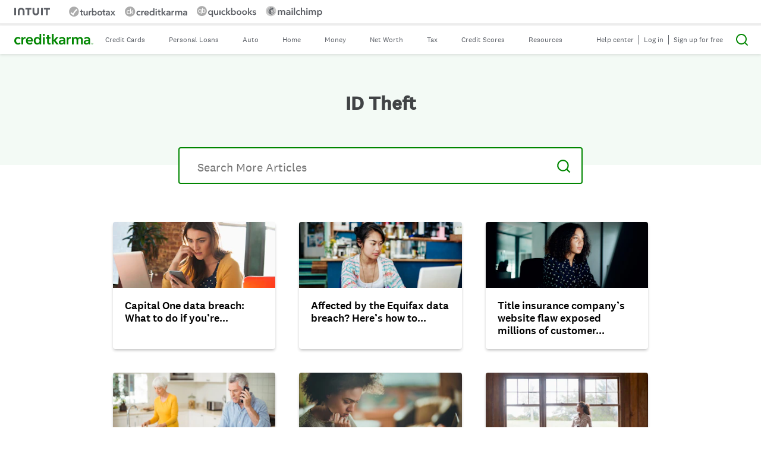

--- FILE ---
content_type: text/html; charset=utf-8
request_url: https://www.creditkarma.com/id-theft/i
body_size: 68003
content:
<!DOCTYPE html>
<html lang="en-US">
<head>
	<meta name="viewport" content="width=device-width, initial-scale=1"/>
	<meta name="color-scheme" content="light" />
	<meta name="supported-color-schemes" content="light" />
	<link rel="apple-touch-icon" sizes="180x180"
		  href="https://creditkarma-cms.imgix.net/wp-content/themes/creditkarma/favicons/creditkarma-apple-touch-icon.png?v=0.1.83">
	<link rel="icon" type="image/png"
		  href="https://creditkarma-cms.imgix.net/wp-content/themes/creditkarma/favicons/creditkarma-favicon-32x32.png?v=0.1.83" sizes="32x32">
	<link rel="icon" type="image/png"
		  href="https://creditkarma-cms.imgix.net/wp-content/themes/creditkarma/favicons/creditkarma-favicon-16x16.png?v=0.1.83" sizes="16x16">
	<link rel="mask-icon"
		  href="https://creditkarma-cms.imgix.net/wp-content/themes/creditkarma/favicons/creditkarma-safari-pinned-tab.svg?v=0.1.83"
		  color="#3ddb93">
	<link rel="shortcut icon" href="https://creditkarma-cms.imgix.net/wp-content/themes/creditkarma/favicons/creditkarma-favicon.ico?v=0.1.83">
	<meta name="msapplication-config"
		  content="https://ckgoprod-a.akamaihd.net/wp-content/themes/creditkarma/favicons/creditkarma-browserconfig.xml?v=0.1.83">
	<meta name="theme-color" content="#ffffff">
			<link rel="preconnect" href="http://creditkarma-cms.imgix.net">
				<link rel="preconnect" href="http://ckgoprod-a.akamaihd.net">
			<link rel="preload" href="https://ckgoprod-a.akamaihd.net/wp-content/themes/creditkarma/assets/fonts/national2_regular.woff" as="font" type="font/woff" crossorigin />
			<link rel="preload" href="https://ckgoprod-a.akamaihd.net/wp-content/themes/creditkarma/assets/fonts/national2_medium.woff" as="font" type="font/woff" crossorigin />
			<link rel="preload" href="https://ckgoprod-a.akamaihd.net/wp-content/themes/creditkarma/assets/fonts-subset/sailec_medium.subset.woff" as="font" type="font/woff" crossorigin />
			<link rel="preload" href="https://ckgoprod-a.akamaihd.net/wp-content/themes/creditkarma/assets/fonts-subset/sailec.subset.woff" as="font" type="font/woff" crossorigin />
			<link rel="preload" href="https://ckgoprod-a.akamaihd.net/wp-content/themes/creditkarma/assets/fonts-subset/sailec_bold.subset.woff" as="font" type="font/woff" crossorigin />
		<meta name='robots' content='index, follow, max-image-preview:large, max-snippet:-1, max-video-preview:-1' />
<link rel="alternate" href="https://www.creditkarma.com/id-theft/i" hreflang="en-US" />
<link rel="alternate" href="https://www.creditkarma.com/es/robo-de-identidad/i" hreflang="es-US" />

	<title>ID Theft - Intuit Credit Karma</title>
	<link rel="canonical" href="https://www.creditkarma.com/id-theft/i" />
	<meta property="og:locale" content="en_US" />
	<meta property="og:locale:alternate" content="" />
	<meta property="og:type" content="article" />
	<meta property="og:title" content="ID Theft Archives" />
	<meta property="og:url" content="https://www.creditkarma.com/id-theft/i" />
	<meta property="og:site_name" content="Intuit Credit Karma" />
	<meta name="twitter:card" content="summary_large_image" />
	<meta name="twitter:site" content="@creditkarma" />
	<script type="application/ld+json" class="yoast-schema-graph">{"@context":"https://schema.org","@graph":[{"@type":"CollectionPage","@id":"https://www.creditkarma.com/id-theft/i","url":"https://www.creditkarma.com/id-theft/i","name":"ID Theft - Intuit Credit Karma","isPartOf":{"@id":"https://www.creditkarma.com/#website"},"primaryImageOfPage":{"@id":"https://www.creditkarma.com/id-theft/i#primaryimage"},"image":{"@id":"https://www.creditkarma.com/id-theft/i#primaryimage"},"thumbnailUrl":"https://creditkarma-cms.imgix.net/wp-content/uploads/2019/08/capital-one-breach-what-to-do-if-affected.jpg","breadcrumb":{"@id":"https://www.creditkarma.com/id-theft/i#breadcrumb"},"inLanguage":"en-US"},{"@type":"ImageObject","inLanguage":"en-US","@id":"https://www.creditkarma.com/id-theft/i#primaryimage","url":"https://creditkarma-cms.imgix.net/wp-content/uploads/2019/08/capital-one-breach-what-to-do-if-affected.jpg","contentUrl":"https://creditkarma-cms.imgix.net/wp-content/uploads/2019/08/capital-one-breach-what-to-do-if-affected.jpg","width":1440,"height":605,"caption":"Stressed businesswoman looks at cell phone, worried about Captial One breach."},{"@type":"BreadcrumbList","@id":"https://www.creditkarma.com/insights/i/capital-one-breach-what-to-do-if-affected#breadcrumbs","itemListElement":[{"@type":"ListItem","position":1,"item":{"@type":"WebPage","@id":"https://www.creditkarma.com","url":"https://www.creditkarma.com","name":"Home"}},{"@type":"ListItem","position":2,"item":{"@type":"WebPage","@id":"https://www.creditkarma.com/insights/i","url":"https://www.creditkarma.com/insights/i","name":"Read More"}}]},{"@type":"WebSite","@id":"https://www.creditkarma.com/#website","url":"https://www.creditkarma.com/","name":"Intuit Credit Karma","description":"Free Credit Score &amp; Free Credit Reports With Monitoring","publisher":{"@id":"https://www.creditkarma.com/#organization"},"potentialAction":[{"@type":"SearchAction","target":{"@type":"EntryPoint","urlTemplate":"https://www.creditkarma.com/search/i/{search_term_string}"},"query-input":{"@type":"PropertyValueSpecification","valueRequired":true,"valueName":"search_term_string"}}],"inLanguage":"en-US"},{"@type":"Organization","@id":"https://www.creditkarma.com/#organization","name":"Credit Karma","url":"https://www.creditkarma.com/","logo":{"@type":"ImageObject","inLanguage":"en-US","@id":"https://www.creditkarma.com/#/schema/logo/image/","url":"https://creditkarma-cms.imgix.net/wp-content/uploads/2020/07/CK-Green_600px-wide.png","contentUrl":"https://creditkarma-cms.imgix.net/wp-content/uploads/2020/07/CK-Green_600px-wide.png","width":600,"height":482,"caption":"Credit Karma"},"image":{"@id":"https://www.creditkarma.com/#/schema/logo/image/"},"sameAs":["https://www.facebook.com/CreditKarma","https://x.com/creditkarma","https://www.instagram.com/creditkarma/","https://www.linkedin.com/company/credit-karma/","https://www.pinterest.com/creditkarma/","https://www.youtube.com/user/CreditKarma","https://en.wikipedia.org/wiki/Credit_Karma"]}]}</script>


<link rel='dns-prefetch' href='//stats.wp.com' />
<link rel='dns-prefetch' href='//v0.wordpress.com' />
<link rel='stylesheet' id='ck-modal-style-css' href='https://ckgoprod-a.akamaihd.net/wp-content/plugins/ck-gutenberg-blocks/dist/css/ck-modal-style.css?ver=0.1.9' type='text/css' media='all' />
<style id='co-authors-plus-coauthors-style-inline-css' type='text/css'>
.wp-block-co-authors-plus-coauthors.is-layout-flow [class*=wp-block-co-authors-plus]{display:inline}

</style>
<style id='co-authors-plus-avatar-style-inline-css' type='text/css'>
.wp-block-co-authors-plus-avatar :where(img){height:auto;max-width:100%;vertical-align:bottom}.wp-block-co-authors-plus-coauthors.is-layout-flow .wp-block-co-authors-plus-avatar :where(img){vertical-align:middle}.wp-block-co-authors-plus-avatar:is(.alignleft,.alignright){display:table}.wp-block-co-authors-plus-avatar.aligncenter{display:table;margin-inline:auto}

</style>
<style id='co-authors-plus-image-style-inline-css' type='text/css'>
.wp-block-co-authors-plus-image{margin-bottom:0}.wp-block-co-authors-plus-image :where(img){height:auto;max-width:100%;vertical-align:bottom}.wp-block-co-authors-plus-coauthors.is-layout-flow .wp-block-co-authors-plus-image :where(img){vertical-align:middle}.wp-block-co-authors-plus-image:is(.alignfull,.alignwide) :where(img){width:100%}.wp-block-co-authors-plus-image:is(.alignleft,.alignright){display:table}.wp-block-co-authors-plus-image.aligncenter{display:table;margin-inline:auto}

</style>
<link rel='stylesheet' id='ck-cta-extended-style-css' href='https://ckgoprod-a.akamaihd.net/wp-content/plugins/ck-gutenberg-blocks/blocks/ck-cta-extended/style.css?ver=1764848293' type='text/css' media='all' />
<link rel='stylesheet' id='ck-star-ratings-block-editor-css' href='https://ckgoprod-a.akamaihd.net/wp-content/plugins/ck-gutenberg-blocks/blocks/ck-star-ratings/editor.css?ver=1764848293' type='text/css' media='all' />
<style id='safe-svg-svg-icon-style-inline-css' type='text/css'>
.safe-svg-cover{text-align:center}.safe-svg-cover .safe-svg-inside{display:inline-block;max-width:100%}.safe-svg-cover svg{height:100%;max-height:100%;max-width:100%;width:100%}

</style>
<style id='jetpack-sharing-buttons-style-inline-css' type='text/css'>
.jetpack-sharing-buttons__services-list{display:flex;flex-direction:row;flex-wrap:wrap;gap:0;list-style-type:none;margin:5px;padding:0}.jetpack-sharing-buttons__services-list.has-small-icon-size{font-size:12px}.jetpack-sharing-buttons__services-list.has-normal-icon-size{font-size:16px}.jetpack-sharing-buttons__services-list.has-large-icon-size{font-size:24px}.jetpack-sharing-buttons__services-list.has-huge-icon-size{font-size:36px}@media print{.jetpack-sharing-buttons__services-list{display:none!important}}.editor-styles-wrapper .wp-block-jetpack-sharing-buttons{gap:0;padding-inline-start:0}ul.jetpack-sharing-buttons__services-list.has-background{padding:1.25em 2.375em}
</style>
<style id='global-styles-inline-css' type='text/css'>
:root{--wp--preset--aspect-ratio--square: 1;--wp--preset--aspect-ratio--4-3: 4/3;--wp--preset--aspect-ratio--3-4: 3/4;--wp--preset--aspect-ratio--3-2: 3/2;--wp--preset--aspect-ratio--2-3: 2/3;--wp--preset--aspect-ratio--16-9: 16/9;--wp--preset--aspect-ratio--9-16: 9/16;--wp--preset--color--black: #000000;--wp--preset--color--cyan-bluish-gray: #abb8c3;--wp--preset--color--white: #FFFFFF;--wp--preset--color--pale-pink: #f78da7;--wp--preset--color--vivid-red: #cf2e2e;--wp--preset--color--luminous-vivid-orange: #ff6900;--wp--preset--color--luminous-vivid-amber: #fcb900;--wp--preset--color--light-green-cyan: #7bdcb5;--wp--preset--color--vivid-green-cyan: #00d084;--wp--preset--color--pale-cyan-blue: #8ed1fc;--wp--preset--color--vivid-cyan-blue: #0693e3;--wp--preset--color--vivid-purple: #9b51e0;--wp--preset--color--karma-green: #008600;--wp--preset--color--autumn-gold: #B68C50;--wp--preset--color--sunset: #FF5E00;--wp--preset--color--electric-violet: #905BD6;--wp--preset--color--cerulean: #0077DB;--wp--preset--color--mint: #C8E4CE;--wp--preset--color--beach: #FFE4C9;--wp--preset--color--blush: #FFDCDC;--wp--preset--color--periwinkle: #E2CEED;--wp--preset--color--bay-mist: #C0E1EB;--wp--preset--color--spring: #52C800;--wp--preset--color--butter: #FFC300;--wp--preset--color--lotus: #FF5ACB;--wp--preset--color--iris: #DFB0EE;--wp--preset--color--sky: #009CC1;--wp--preset--color--muir: #005B13;--wp--preset--color--redwood: #4B2E00;--wp--preset--color--zinfandel: #80015B;--wp--preset--color--royal: #7039A3;--wp--preset--color--pacific: #002356;--wp--preset--color--gray: #858B8F;--wp--preset--color--text-regular: #404345;--wp--preset--color--muted-gray: #666666;--wp--preset--color--pale-gray: #E3E9EC;--wp--preset--gradient--vivid-cyan-blue-to-vivid-purple: linear-gradient(135deg,rgba(6,147,227,1) 0%,rgb(155,81,224) 100%);--wp--preset--gradient--light-green-cyan-to-vivid-green-cyan: linear-gradient(135deg,rgb(122,220,180) 0%,rgb(0,208,130) 100%);--wp--preset--gradient--luminous-vivid-amber-to-luminous-vivid-orange: linear-gradient(135deg,rgba(252,185,0,1) 0%,rgba(255,105,0,1) 100%);--wp--preset--gradient--luminous-vivid-orange-to-vivid-red: linear-gradient(135deg,rgba(255,105,0,1) 0%,rgb(207,46,46) 100%);--wp--preset--gradient--very-light-gray-to-cyan-bluish-gray: linear-gradient(135deg,rgb(238,238,238) 0%,rgb(169,184,195) 100%);--wp--preset--gradient--cool-to-warm-spectrum: linear-gradient(135deg,rgb(74,234,220) 0%,rgb(151,120,209) 20%,rgb(207,42,186) 40%,rgb(238,44,130) 60%,rgb(251,105,98) 80%,rgb(254,248,76) 100%);--wp--preset--gradient--blush-light-purple: linear-gradient(135deg,rgb(255,206,236) 0%,rgb(152,150,240) 100%);--wp--preset--gradient--blush-bordeaux: linear-gradient(135deg,rgb(254,205,165) 0%,rgb(254,45,45) 50%,rgb(107,0,62) 100%);--wp--preset--gradient--luminous-dusk: linear-gradient(135deg,rgb(255,203,112) 0%,rgb(199,81,192) 50%,rgb(65,88,208) 100%);--wp--preset--gradient--pale-ocean: linear-gradient(135deg,rgb(255,245,203) 0%,rgb(182,227,212) 50%,rgb(51,167,181) 100%);--wp--preset--gradient--electric-grass: linear-gradient(135deg,rgb(202,248,128) 0%,rgb(113,206,126) 100%);--wp--preset--gradient--midnight: linear-gradient(135deg,rgb(2,3,129) 0%,rgb(40,116,252) 100%);--wp--preset--font-size--small: 14px;--wp--preset--font-size--medium: 24px;--wp--preset--font-size--large: 34px;--wp--preset--font-size--x-large: 40px;--wp--preset--font-size--micro: 12px;--wp--preset--font-size--normal: 17px;--wp--preset--font-size--medium-small: 20px;--wp--preset--font-size--xx-large: 48px;--wp--preset--spacing--20: 0.44rem;--wp--preset--spacing--30: 0.67rem;--wp--preset--spacing--40: 1rem;--wp--preset--spacing--50: 1.5rem;--wp--preset--spacing--60: 2.25rem;--wp--preset--spacing--70: 3.38rem;--wp--preset--spacing--80: 5.06rem;--wp--preset--shadow--natural: 6px 6px 9px rgba(0, 0, 0, 0.2);--wp--preset--shadow--deep: 12px 12px 50px rgba(0, 0, 0, 0.4);--wp--preset--shadow--sharp: 6px 6px 0px rgba(0, 0, 0, 0.2);--wp--preset--shadow--outlined: 6px 6px 0px -3px rgba(255, 255, 255, 1), 6px 6px rgba(0, 0, 0, 1);--wp--preset--shadow--crisp: 6px 6px 0px rgba(0, 0, 0, 1);}.wp-block-button .wp-block-button__link{--wp--preset--font-size--small: .875rem;--wp--preset--font-size--normal: 1rem;--wp--preset--font-size--large: 1.25rem;--wp--preset--font-size--very-large: 1.5rem;}:where(body) { margin: 0; }.wp-site-blocks > .alignleft { float: left; margin-right: 2em; }.wp-site-blocks > .alignright { float: right; margin-left: 2em; }.wp-site-blocks > .aligncenter { justify-content: center; margin-left: auto; margin-right: auto; }:where(.is-layout-flex){gap: 0.5em;}:where(.is-layout-grid){gap: 0.5em;}.is-layout-flow > .alignleft{float: left;margin-inline-start: 0;margin-inline-end: 2em;}.is-layout-flow > .alignright{float: right;margin-inline-start: 2em;margin-inline-end: 0;}.is-layout-flow > .aligncenter{margin-left: auto !important;margin-right: auto !important;}.is-layout-constrained > .alignleft{float: left;margin-inline-start: 0;margin-inline-end: 2em;}.is-layout-constrained > .alignright{float: right;margin-inline-start: 2em;margin-inline-end: 0;}.is-layout-constrained > .aligncenter{margin-left: auto !important;margin-right: auto !important;}.is-layout-constrained > :where(:not(.alignleft):not(.alignright):not(.alignfull)){margin-left: auto !important;margin-right: auto !important;}body .is-layout-flex{display: flex;}.is-layout-flex{flex-wrap: wrap;align-items: center;}.is-layout-flex > :is(*, div){margin: 0;}body .is-layout-grid{display: grid;}.is-layout-grid > :is(*, div){margin: 0;}body{padding-top: 0px;padding-right: 0px;padding-bottom: 0px;padding-left: 0px;}a:where(:not(.wp-element-button)){text-decoration: underline;}:root :where(.wp-element-button, .wp-block-button__link){background-color: #32373c;border-width: 0;color: #fff;font-family: inherit;font-size: inherit;line-height: inherit;padding: calc(0.667em + 2px) calc(1.333em + 2px);text-decoration: none;}.has-black-color{color: var(--wp--preset--color--black) !important;}.has-cyan-bluish-gray-color{color: var(--wp--preset--color--cyan-bluish-gray) !important;}.has-white-color{color: var(--wp--preset--color--white) !important;}.has-pale-pink-color{color: var(--wp--preset--color--pale-pink) !important;}.has-vivid-red-color{color: var(--wp--preset--color--vivid-red) !important;}.has-luminous-vivid-orange-color{color: var(--wp--preset--color--luminous-vivid-orange) !important;}.has-luminous-vivid-amber-color{color: var(--wp--preset--color--luminous-vivid-amber) !important;}.has-light-green-cyan-color{color: var(--wp--preset--color--light-green-cyan) !important;}.has-vivid-green-cyan-color{color: var(--wp--preset--color--vivid-green-cyan) !important;}.has-pale-cyan-blue-color{color: var(--wp--preset--color--pale-cyan-blue) !important;}.has-vivid-cyan-blue-color{color: var(--wp--preset--color--vivid-cyan-blue) !important;}.has-vivid-purple-color{color: var(--wp--preset--color--vivid-purple) !important;}.has-karma-green-color{color: var(--wp--preset--color--karma-green) !important;}.has-autumn-gold-color{color: var(--wp--preset--color--autumn-gold) !important;}.has-sunset-color{color: var(--wp--preset--color--sunset) !important;}.has-electric-violet-color{color: var(--wp--preset--color--electric-violet) !important;}.has-cerulean-color{color: var(--wp--preset--color--cerulean) !important;}.has-mint-color{color: var(--wp--preset--color--mint) !important;}.has-beach-color{color: var(--wp--preset--color--beach) !important;}.has-blush-color{color: var(--wp--preset--color--blush) !important;}.has-periwinkle-color{color: var(--wp--preset--color--periwinkle) !important;}.has-bay-mist-color{color: var(--wp--preset--color--bay-mist) !important;}.has-spring-color{color: var(--wp--preset--color--spring) !important;}.has-butter-color{color: var(--wp--preset--color--butter) !important;}.has-lotus-color{color: var(--wp--preset--color--lotus) !important;}.has-iris-color{color: var(--wp--preset--color--iris) !important;}.has-sky-color{color: var(--wp--preset--color--sky) !important;}.has-muir-color{color: var(--wp--preset--color--muir) !important;}.has-redwood-color{color: var(--wp--preset--color--redwood) !important;}.has-zinfandel-color{color: var(--wp--preset--color--zinfandel) !important;}.has-royal-color{color: var(--wp--preset--color--royal) !important;}.has-pacific-color{color: var(--wp--preset--color--pacific) !important;}.has-gray-color{color: var(--wp--preset--color--gray) !important;}.has-text-regular-color{color: var(--wp--preset--color--text-regular) !important;}.has-muted-gray-color{color: var(--wp--preset--color--muted-gray) !important;}.has-pale-gray-color{color: var(--wp--preset--color--pale-gray) !important;}.has-black-background-color{background-color: var(--wp--preset--color--black) !important;}.has-cyan-bluish-gray-background-color{background-color: var(--wp--preset--color--cyan-bluish-gray) !important;}.has-white-background-color{background-color: var(--wp--preset--color--white) !important;}.has-pale-pink-background-color{background-color: var(--wp--preset--color--pale-pink) !important;}.has-vivid-red-background-color{background-color: var(--wp--preset--color--vivid-red) !important;}.has-luminous-vivid-orange-background-color{background-color: var(--wp--preset--color--luminous-vivid-orange) !important;}.has-luminous-vivid-amber-background-color{background-color: var(--wp--preset--color--luminous-vivid-amber) !important;}.has-light-green-cyan-background-color{background-color: var(--wp--preset--color--light-green-cyan) !important;}.has-vivid-green-cyan-background-color{background-color: var(--wp--preset--color--vivid-green-cyan) !important;}.has-pale-cyan-blue-background-color{background-color: var(--wp--preset--color--pale-cyan-blue) !important;}.has-vivid-cyan-blue-background-color{background-color: var(--wp--preset--color--vivid-cyan-blue) !important;}.has-vivid-purple-background-color{background-color: var(--wp--preset--color--vivid-purple) !important;}.has-karma-green-background-color{background-color: var(--wp--preset--color--karma-green) !important;}.has-autumn-gold-background-color{background-color: var(--wp--preset--color--autumn-gold) !important;}.has-sunset-background-color{background-color: var(--wp--preset--color--sunset) !important;}.has-electric-violet-background-color{background-color: var(--wp--preset--color--electric-violet) !important;}.has-cerulean-background-color{background-color: var(--wp--preset--color--cerulean) !important;}.has-mint-background-color{background-color: var(--wp--preset--color--mint) !important;}.has-beach-background-color{background-color: var(--wp--preset--color--beach) !important;}.has-blush-background-color{background-color: var(--wp--preset--color--blush) !important;}.has-periwinkle-background-color{background-color: var(--wp--preset--color--periwinkle) !important;}.has-bay-mist-background-color{background-color: var(--wp--preset--color--bay-mist) !important;}.has-spring-background-color{background-color: var(--wp--preset--color--spring) !important;}.has-butter-background-color{background-color: var(--wp--preset--color--butter) !important;}.has-lotus-background-color{background-color: var(--wp--preset--color--lotus) !important;}.has-iris-background-color{background-color: var(--wp--preset--color--iris) !important;}.has-sky-background-color{background-color: var(--wp--preset--color--sky) !important;}.has-muir-background-color{background-color: var(--wp--preset--color--muir) !important;}.has-redwood-background-color{background-color: var(--wp--preset--color--redwood) !important;}.has-zinfandel-background-color{background-color: var(--wp--preset--color--zinfandel) !important;}.has-royal-background-color{background-color: var(--wp--preset--color--royal) !important;}.has-pacific-background-color{background-color: var(--wp--preset--color--pacific) !important;}.has-gray-background-color{background-color: var(--wp--preset--color--gray) !important;}.has-text-regular-background-color{background-color: var(--wp--preset--color--text-regular) !important;}.has-muted-gray-background-color{background-color: var(--wp--preset--color--muted-gray) !important;}.has-pale-gray-background-color{background-color: var(--wp--preset--color--pale-gray) !important;}.has-black-border-color{border-color: var(--wp--preset--color--black) !important;}.has-cyan-bluish-gray-border-color{border-color: var(--wp--preset--color--cyan-bluish-gray) !important;}.has-white-border-color{border-color: var(--wp--preset--color--white) !important;}.has-pale-pink-border-color{border-color: var(--wp--preset--color--pale-pink) !important;}.has-vivid-red-border-color{border-color: var(--wp--preset--color--vivid-red) !important;}.has-luminous-vivid-orange-border-color{border-color: var(--wp--preset--color--luminous-vivid-orange) !important;}.has-luminous-vivid-amber-border-color{border-color: var(--wp--preset--color--luminous-vivid-amber) !important;}.has-light-green-cyan-border-color{border-color: var(--wp--preset--color--light-green-cyan) !important;}.has-vivid-green-cyan-border-color{border-color: var(--wp--preset--color--vivid-green-cyan) !important;}.has-pale-cyan-blue-border-color{border-color: var(--wp--preset--color--pale-cyan-blue) !important;}.has-vivid-cyan-blue-border-color{border-color: var(--wp--preset--color--vivid-cyan-blue) !important;}.has-vivid-purple-border-color{border-color: var(--wp--preset--color--vivid-purple) !important;}.has-karma-green-border-color{border-color: var(--wp--preset--color--karma-green) !important;}.has-autumn-gold-border-color{border-color: var(--wp--preset--color--autumn-gold) !important;}.has-sunset-border-color{border-color: var(--wp--preset--color--sunset) !important;}.has-electric-violet-border-color{border-color: var(--wp--preset--color--electric-violet) !important;}.has-cerulean-border-color{border-color: var(--wp--preset--color--cerulean) !important;}.has-mint-border-color{border-color: var(--wp--preset--color--mint) !important;}.has-beach-border-color{border-color: var(--wp--preset--color--beach) !important;}.has-blush-border-color{border-color: var(--wp--preset--color--blush) !important;}.has-periwinkle-border-color{border-color: var(--wp--preset--color--periwinkle) !important;}.has-bay-mist-border-color{border-color: var(--wp--preset--color--bay-mist) !important;}.has-spring-border-color{border-color: var(--wp--preset--color--spring) !important;}.has-butter-border-color{border-color: var(--wp--preset--color--butter) !important;}.has-lotus-border-color{border-color: var(--wp--preset--color--lotus) !important;}.has-iris-border-color{border-color: var(--wp--preset--color--iris) !important;}.has-sky-border-color{border-color: var(--wp--preset--color--sky) !important;}.has-muir-border-color{border-color: var(--wp--preset--color--muir) !important;}.has-redwood-border-color{border-color: var(--wp--preset--color--redwood) !important;}.has-zinfandel-border-color{border-color: var(--wp--preset--color--zinfandel) !important;}.has-royal-border-color{border-color: var(--wp--preset--color--royal) !important;}.has-pacific-border-color{border-color: var(--wp--preset--color--pacific) !important;}.has-gray-border-color{border-color: var(--wp--preset--color--gray) !important;}.has-text-regular-border-color{border-color: var(--wp--preset--color--text-regular) !important;}.has-muted-gray-border-color{border-color: var(--wp--preset--color--muted-gray) !important;}.has-pale-gray-border-color{border-color: var(--wp--preset--color--pale-gray) !important;}.has-vivid-cyan-blue-to-vivid-purple-gradient-background{background: var(--wp--preset--gradient--vivid-cyan-blue-to-vivid-purple) !important;}.has-light-green-cyan-to-vivid-green-cyan-gradient-background{background: var(--wp--preset--gradient--light-green-cyan-to-vivid-green-cyan) !important;}.has-luminous-vivid-amber-to-luminous-vivid-orange-gradient-background{background: var(--wp--preset--gradient--luminous-vivid-amber-to-luminous-vivid-orange) !important;}.has-luminous-vivid-orange-to-vivid-red-gradient-background{background: var(--wp--preset--gradient--luminous-vivid-orange-to-vivid-red) !important;}.has-very-light-gray-to-cyan-bluish-gray-gradient-background{background: var(--wp--preset--gradient--very-light-gray-to-cyan-bluish-gray) !important;}.has-cool-to-warm-spectrum-gradient-background{background: var(--wp--preset--gradient--cool-to-warm-spectrum) !important;}.has-blush-light-purple-gradient-background{background: var(--wp--preset--gradient--blush-light-purple) !important;}.has-blush-bordeaux-gradient-background{background: var(--wp--preset--gradient--blush-bordeaux) !important;}.has-luminous-dusk-gradient-background{background: var(--wp--preset--gradient--luminous-dusk) !important;}.has-pale-ocean-gradient-background{background: var(--wp--preset--gradient--pale-ocean) !important;}.has-electric-grass-gradient-background{background: var(--wp--preset--gradient--electric-grass) !important;}.has-midnight-gradient-background{background: var(--wp--preset--gradient--midnight) !important;}.has-small-font-size{font-size: var(--wp--preset--font-size--small) !important;}.has-medium-font-size{font-size: var(--wp--preset--font-size--medium) !important;}.has-large-font-size{font-size: var(--wp--preset--font-size--large) !important;}.has-x-large-font-size{font-size: var(--wp--preset--font-size--x-large) !important;}.has-micro-font-size{font-size: var(--wp--preset--font-size--micro) !important;}.has-normal-font-size{font-size: var(--wp--preset--font-size--normal) !important;}.has-medium-small-font-size{font-size: var(--wp--preset--font-size--medium-small) !important;}.has-xx-large-font-size{font-size: var(--wp--preset--font-size--xx-large) !important;}.wp-block-button .wp-block-button__link.has-small-font-size{font-size: var(--wp--preset--font-size--small) !important;}.wp-block-button .wp-block-button__link.has-normal-font-size{font-size: var(--wp--preset--font-size--normal) !important;}.wp-block-button .wp-block-button__link.has-large-font-size{font-size: var(--wp--preset--font-size--large) !important;}.wp-block-button .wp-block-button__link.has-very-large-font-size{font-size: var(--wp--preset--font-size--very-large) !important;}
:where(.wp-block-post-template.is-layout-flex){gap: 1.25em;}:where(.wp-block-post-template.is-layout-grid){gap: 1.25em;}
:where(.wp-block-columns.is-layout-flex){gap: 2em;}:where(.wp-block-columns.is-layout-grid){gap: 2em;}
:root :where(.wp-block-pullquote){font-size: 1.5em;line-height: 1.6;}
</style>
<link rel='stylesheet' id='wp-block-library-css' href='https://ckgoprod-a.akamaihd.net/wp-includes/css/dist/block-library/style.css?ver=6.8.3' type='text/css' media='none' />

<noscript>
<link rel='stylesheet' id='wp-block-library-css' href='https://ckgoprod-a.akamaihd.net/wp-includes/css/dist/block-library/style.css?ver=6.8.3' type='text/css' media='none' />
</noscript>
<link rel='stylesheet' id='ck-css' href='https://ckgoprod-a.akamaihd.net/wp-content/themes/creditkarma/dist/css/creditkarma-style.css?ver=d43c3f9e8d82aea6037063e2c9f9acaea448062f' type='text/css' media='all' />
<script type="text/javascript">
	window.IS_CMS = true;
</script>
<script type="text/javascript" src="https://cms.creditkarma.com/_static/??-eJzTLy/QzcxLzilNSS3WzwKiwtLUokoopZebmaeXVayjj0+Rbm5melFiSSpUsX2uraG5mamlgaWxkVkWAK+yIig=" ></script><script type="text/javascript" id="ck-tracking-js-before">
/* <![CDATA[ */
window.env = "Production";
window.siteId = "1";
var postName = "", postTitle = "", postId = 0, requestUrl = "";
/* ]]> */
</script>
<script type="text/javascript" async="async" src="https://ckgoprod-a.akamaihd.net/wp-content/plugins/ck-tracking/dist/js/tracking-bundle.js?ver=0.1.15" id="ck-tracking-js"></script>
<link rel="https://api.w.org/" href="https://www.creditkarma.com/wp-json/" /><link rel="alternate" title="JSON" type="application/json" href="https://www.creditkarma.com/wp-json/wp/v2/categories/68" />	<style>img#wpstats{display:none}</style>
		<link type="text/plain" rel="author" href="https://ckgoprod-a.akamaihd.net/wp-content/themes/creditkarma/humans.txt" /><noscript><link rel="stylesheet" href="https://www.creditkarma.com/wp-includes/css/dist/block-library/style.css?ver=6.8.3"></noscript>	<script>window.IS_PRODUCTION = "true";</script>
	<script id="ck-tealiumjs" async src="https://creditkarmacdn-a.akamaihd.net/res/content/bundles/tealium-iframe/0.39.0/loader.js" integrity="sha512-l1okvmveuqbc2v4JHkyf0FitL5tYlC/MqZ1kYIV5h5M8Va6Nz4e3/1Etk4Ew0Bg+P2r2ygWsfxnrGxYd64sKaw==" crossorigin="anonymous"></script>
		<script>window.CDN_DOMAIN = "creditkarma-cms.imgix.net";</script>
			<style type="text/css" id="wp-custom-css">
			html{
	opacity:1 !important;
}		</style>
			<meta http-equiv="X-UA-Compatible" content="IE=edge" />
</head>
<body class="archive category category-id-theft category-68 wp-theme-creditkarma site-intuit-credit-karma site-id-1" data-page-view-tracking-key="current-page-view">
		<div class="cornerstone-banner cornerstone-banner--desktop">
		<div class="cornerstone-banner__primary">
			<a href="https://www.intuit.com/" target="_blank" aria-label="Link to homepage of intuit">
				<svg class="logo--intuit" viewBox="0 0 138 29" fill="none" xmlns="http://www.w3.org/2000/svg">
					<path d="M70.8131 16.5745C70.8131 23.5575 76.4076 28.6476 83.5161 28.6476C90.6251 28.6476 96.219 23.5575 96.219 16.5745V0.567927H89.3419V15.7541C89.3419 19.5191 86.8185 22.0431 83.4952 22.0431C80.1722 22.0431 77.6479 19.5191 77.6479 15.7541V0.567927H70.7708L70.8131 16.5745ZM114.621 6.96203H122.845V28.1217H129.722V6.98308H137.945V0.546878H114.643V6.96203H114.621ZM110.163 0.546878H103.286V28.1217H110.163V0.546878ZM42.9879 6.96203H51.2114V28.1217H58.0887V6.98308H66.2915V0.546878H42.9879V6.96203ZM6.87711 0.546878H0V28.1217H6.87711V0.546878ZM39.371 12.0732C39.371 5.09012 33.7764 0 26.6681 0C19.559 0 13.9643 5.09012 13.9643 12.0732V28.1217H20.8426V12.9356C20.8426 9.17063 23.3661 6.64662 26.6888 6.64662C30.0119 6.64662 32.5354 9.17063 32.5354 12.9356V28.1217H39.4134L39.371 12.0732Z" />
				</svg>
			</a>
		</div>

		<div class="cornerstone-banner__list">
			<a href="https://turbotax.intuit.com/" target="_blank" aria-label="Link to homepage of turbotax">
				<svg class="logo--turbotax" viewBox="0 0 417 89" fill="none" xmlns="http://www.w3.org/2000/svg">
					<g class="logo--mark">
						<path d="M44.9551 88.822C69.2841 88.822 89.0071 69.0989 89.0071 44.7702C89.0071 20.4413 69.2841 0.718811 44.9551 0.718811C20.6261 0.718811 0.904053 20.4413 0.904053 44.7702C0.904053 69.0989 20.6261 88.822 44.9551 88.822Z" />
					</g>

					<path d="M35.186 60.8344C30.04 57.1837 25.207 53.2896 20.548 49.1175C18.845 52.7681 17.3851 56.6621 15.9241 60.591C23.2601 66.9186 33.2391 74.011 40.0881 78.149C48.8491 55.48 62.549 40.5644 75.691 30.0992C73.987 26.4485 71.7971 23.2498 68.8411 20.6074C54.9341 31.3161 43.461 44.98 35.186 60.8344Z" fill="white" />
					<g class="logo--text">
						<path d="M216.781 43.7611V15.877H206.975V78.529H216.398V72.5494H216.535C219.212 77.069 224.602 79.642 230.163 79.642C242.263 79.642 249.708 70.1847 249.708 58.4334C249.708 46.6817 241.743 37.5724 230.409 37.5724C223.109 37.5724 219.11 41.1883 217.055 43.7611H216.781ZM216.466 58.5724C216.466 52.3837 220.849 45.6734 228.149 45.6734C235.867 45.6734 239.586 52.2098 239.586 58.4334C239.586 64.6568 235.867 71.3325 228.149 71.3325C220.883 71.3325 216.466 64.7609 216.466 58.5724ZM99.819 38.7545V46.6816V46.7163H106.771V65.2478C106.771 72.8274 109.175 79.294 119.707 79.294C121.899 79.294 124.576 78.877 126.316 78.216L125.967 70.4284C124.85 70.9845 123.077 71.2626 121.755 71.2626C117.379 71.2626 116.543 68.7246 116.543 65.1437V46.6816H126.487V38.7545H116.543V27.2461H106.771V38.7545H99.819ZM158.75 78.459H168.173V38.7189H158.229V60.5535C158.229 65.8381 155.312 71.2968 148.95 71.2968C142.588 71.2968 141.506 65.3861 141.506 60.6925V38.6494H131.597V63.5087C131.597 71.6447 135.945 79.572 146.272 79.572C152.148 79.572 156.873 76.06 158.613 72.0618H158.75V78.459ZM187.711 38.7202V45.3262H187.854C190.012 40.7715 194.251 37.5381 199.428 37.5381C200.195 37.5381 201.167 37.6077 201.832 37.8163V46.9256C200.51 46.5779 199.674 46.5083 198.736 46.5083C189.799 46.5083 188.06 54.2964 188.06 57.1822V78.461H178.116V38.7202H187.676H187.711ZM276.827 37.5732C288.82 37.5732 298.45 45.9176 298.45 58.4342C298.45 70.9511 288.82 79.643 276.827 79.643C264.829 79.643 255.2 70.9511 255.2 58.4342C255.2 45.9176 264.795 37.5732 276.827 37.5732ZM276.827 71.3332C284.68 71.3332 288.33 64.6575 288.33 58.4342C288.33 52.2106 284.68 45.6742 276.827 45.6742C268.965 45.6742 265.315 52.2106 265.315 58.4342C265.315 64.6575 268.965 71.3332 276.827 71.3332ZM300.78 38.7545V46.6816V46.7163H307.73V65.2478C307.73 72.8274 310.14 79.294 320.67 79.294C322.86 79.294 325.54 78.877 327.27 78.216L326.93 70.4284C325.81 70.9845 324.04 71.2626 322.72 71.2626C318.34 71.2626 317.5 68.7246 317.5 65.1437V46.6816H327.45V38.7545H317.5V27.2461H307.73V38.7545H300.78ZM358.42 73.384H358.18C356.2 76.896 351.51 79.434 345.84 79.434C339.44 79.434 330.96 76.374 330.96 67.0912C330.96 55.2351 345.84 53.6011 358.29 53.6011V52.6275C358.29 47.7252 354.15 45.3262 349.18 45.3262C344.97 45.3262 340.91 47.308 338.36 49.8808L333.22 43.8312C337.71 39.6937 343.96 37.5381 350.01 37.5381C364.26 37.5381 367.71 46.2997 367.71 54.2616V78.426H358.42V73.384ZM358.32 60.3461H356.09C349.8 60.3461 340.94 61.111 340.94 66.9522C340.94 70.742 344.52 71.924 347.89 71.924C354.7 71.924 358.35 68.0644 358.35 61.7368V60.3461H358.32ZM374.07 38.7549L388.4 57.356H388.43L372.3 78.46H384.05L394.51 63.9967L404.84 78.46H416.91L400.67 57.356L414.93 38.7549H403.48L394.62 51.0976L385.99 38.7549H374.07Z" />
					</g>
				</svg>
			</a>

			<a href="https://creditkarma.com/" aria-label="Link to homepage of creditkarma">
				<svg class="logo--creditkarma" viewBox="0 0 534 89" fill="none" xmlns="http://www.w3.org/2000/svg">
					<g class="logo--text">
						<path d="M252.86 16H243.02V43.634H242.78C240.73 41.092 236.79 37.484 229.58 37.484C218.34 37.484 210.47 46.504 210.47 58.148C210.47 69.628 217.85 79.14 229.82 79.14C235.32 79.14 240.65 76.598 243.35 72.088H243.52V77.992H252.86V16ZM220.47 58.148C220.47 51.998 224.16 45.52 231.79 45.52C239.01 45.52 243.35 52.162 243.35 58.312C243.35 64.462 239.01 70.94 231.79 70.94C224.16 70.94 220.47 64.298 220.47 58.148ZM134.92 43.634C131.8 39.78 125.81 37.484 120.07 37.484C108.51 37.484 99 45.52 99 58.312C99 71.432 108.68 79.14 120.32 79.14C126.14 79.14 131.55 77.172 134.83 73.646L128.68 67.414C126.8 69.71 123.44 70.94 120.4 70.94C112.94 70.94 109.25 64.462 109.25 58.312C109.25 52.162 112.86 45.684 120.07 45.684C123.27 45.684 126.63 47.324 128.19 49.538L134.92 43.634ZM140.34 77.992H150.18V56.918C150.18 54.048 151.9 46.34 160.75 46.34C161.66 46.34 162.48 46.422 163.79 46.75V37.73C163.13 37.566 162.15 37.484 161.41 37.484C156.24 37.484 152.06 40.682 149.93 45.192H149.77V38.632H140.34V77.992ZM186.21 44.864C180.39 44.864 175.72 48.882 175.31 54.376H195.48C195.48 49.292 192.61 44.864 186.21 44.864ZM186.29 37.484C197.28 37.484 205.32 44.618 205.32 58.804C205.32 59.706 205.32 60.526 205.24 61.428H175.31C175.72 67.004 180.8 71.104 186.54 71.104C191.46 71.104 194.74 69.136 196.95 66.02L203.51 71.268C199.66 76.516 194.08 79.14 186.62 79.14C174.49 79.14 165.47 71.35 165.47 58.558C165.47 45.848 174.4 37.484 186.29 37.484ZM272.82 77.992H262.98V38.632H272.82V77.992ZM267.82 31.17C264.21 31.17 261.59 28.382 261.59 25.266C261.59 22.15 264.21 19.362 267.82 19.362C271.43 19.362 274.22 21.904 274.22 25.266C274.22 28.628 271.43 31.17 267.82 31.17ZM286.99 46.504V64.872C286.99 72.416 289.37 78.812 299.78 78.812C302 78.812 304.62 78.402 306.34 77.746L306.01 70.038C304.87 70.612 303.14 70.858 301.83 70.858C297.49 70.858 296.67 68.316 296.67 64.79V46.504H306.51V38.632H296.67V27.234H286.99V38.632H280.1V46.504H286.99ZM323.63 77.992H313.79V16H323.63V55.196H323.88L338.8 38.632H351.43L334.37 56.426L352.5 77.992H339.46L323.88 57.82H323.63V77.992ZM381.11 77.992H390.29V54.048C390.29 46.176 386.85 37.484 372.74 37.484C366.76 37.484 360.52 39.616 356.1 43.716L361.18 49.702C363.72 47.16 367.74 45.192 371.92 45.192C376.84 45.192 380.94 47.57 380.94 52.408V53.392C368.64 53.392 353.88 55.032 353.88 66.758C353.88 75.942 362.33 78.976 368.64 78.976C374.22 78.976 378.89 76.434 380.86 72.99H381.11V77.992ZM380.94 61.428C380.94 67.66 377.33 71.514 370.61 71.514C367.25 71.514 363.72 70.366 363.72 66.594C363.72 60.772 372.5 60.034 378.73 60.034H380.94V61.428ZM408.59 77.992H398.75V38.632H408.18V45.192H408.35C410.48 40.682 414.66 37.484 419.83 37.484C420.57 37.484 421.55 37.566 422.21 37.73V46.75C420.89 46.422 420.07 46.34 419.17 46.34C410.32 46.34 408.59 54.048 408.59 56.918V77.992ZM476.61 37.484C470.71 37.484 466.28 40.19 463.65 44.946C461.44 40.518 457.42 37.484 451.35 37.484C445.04 37.484 440.86 41.092 439.14 44.946H438.97V38.632H429.62V77.992H439.46V56.344C439.46 51.096 442.17 45.684 448.07 45.684C453.08 45.684 455.37 49.374 455.37 54.212V77.992H465.21V56.508C465.21 51.424 467.75 45.684 473.9 45.684C480.22 45.684 481.28 51.506 481.28 56.18V77.992H491.12V53.392C491.12 45.356 486.86 37.484 476.61 37.484ZM533.2 77.992H524.01V72.99H523.77C521.8 76.434 517.12 78.976 511.55 78.976C505.23 78.976 496.79 75.942 496.79 66.758C496.79 55.032 511.55 53.392 523.85 53.392V52.408C523.85 47.57 519.75 45.192 514.83 45.192C510.65 45.192 506.63 47.16 504.09 49.702L499 43.716C503.43 39.616 509.66 37.484 515.65 37.484C529.75 37.484 533.2 46.176 533.2 54.048V77.992ZM513.52 71.514C520.24 71.514 523.85 67.66 523.85 61.428V60.034H521.63C515.4 60.034 506.63 60.772 506.63 66.594C506.63 70.366 510.15 71.514 513.52 71.514Z" />
					</g>

					<g class="logo--mark">
						<path d="M44.05 88.1C68.38 88.1 88.1 68.3781 88.1 44.05C88.1 19.7219 68.38 0 44.05 0C19.72 0 0 19.7219 0 44.05C0 68.3781 19.72 88.1 44.05 88.1Z" />
					</g>
					<path d="M21.83 48.4656C21.83 40.8863 25.48 36.9924 31.36 36.9924C35.74 36.9924 38.4501 38.696 39.4301 39.1828C40.1601 38.4527 40.64 37.2358 40.64 36.0189C40.64 33.8286 38.21 31.6383 31.12 31.6383C22.81 31.6383 15.75 37.4792 15.75 48.4656C15.75 59.452 22.11 65.2929 30.39 65.2929C35.5 65.2929 39.43 63.5893 40.64 63.1026V57.0183C39.43 57.9918 35.29 59.9388 31.36 59.9388C26.01 59.9388 21.83 56.0448 21.83 48.4656ZM62.34 48.2222C65.99 43.8415 69.43 38.696 71.86 32.125L66.51 30.1781C63.1 39.4609 57.96 45.7885 51.87 50.9341V18.9482H46.03V64.5976H51.87V57.7484C54.06 56.0448 56.01 54.3413 58.23 52.3943L63.59 61.6771C64.81 63.8675 66.7501 65.0843 69.4301 65.0843C70.8901 65.0843 71.86 64.5976 72.11 64.3542L62.34 48.257V48.2222Z" fill="white" />
				</svg>
			</a>

			<a href="https://quickbooks.intuit.com/" target="_blank" aria-label="Link to homepage of quickbooks">
				<svg class="logo--quickbooks" viewBox="0 0 523 99" fill="none" xmlns="http://www.w3.org/2000/svg">
					<g class="logo--mark">
						<path d="M44.4698 89.022C68.7998 89.022 88.5199 69.2995 88.5199 44.9704C88.5199 20.6415 68.7998 0.918884 44.4698 0.918884C20.1398 0.918884 0.419922 20.6415 0.419922 44.9704C0.419922 69.2995 20.1398 89.022 44.4698 89.022Z" />
					</g>
					<path d="M12.6899 44.9707C12.6899 54.2886 20.27 61.729 29.76 61.729H32.1899V55.5055H29.76C23.92 55.5055 19.05 50.7422 19.05 44.9707C19.05 39.1992 23.92 34.4359 29.76 34.4359H35.6V67.0137C35.6 70.3865 38.52 73.2374 41.97 73.2374V28.1776H29.76C20.27 28.1776 12.6899 35.6181 12.6899 44.936V44.9707ZM59.0699 28.2124H56.64V34.4359H59.0699C64.9099 34.4359 69.78 39.1992 69.78 44.9707C69.78 50.7422 64.9099 55.5055 59.0699 55.5055H53.23V22.9276C53.23 19.5551 50.31 16.7041 46.87 16.7041V61.729H59.0699C68.5599 61.729 76.15 54.2886 76.15 44.9707C76.15 35.6528 68.5599 28.2124 59.0699 28.2124Z" fill="white" />
					<g class="logo--text">
						<path d="M257.71 17.1895H267.61V56.0604H267.85L282.95 39.6498H295.71L278.5 57.3121L296.82 78.695H283.67L267.92 58.7028H267.68V78.695H257.71V17.1895ZM132.47 98.131H142.37L142.45 98.166H142.52V39.6161H132.99V45.0747H132.75C130.73 41.9803 126.28 38.4688 118.98 38.4688C107.61 38.4688 99.6499 47.5433 99.6499 58.9473C99.6499 70.3514 107.09 79.773 119.19 79.773C124.71 79.773 129.75 77.374 132.33 73.4454H132.47V98.131ZM132.78 59.0863C132.78 65.1708 128.4 71.6032 121.1 71.6032C113.38 71.6032 109.66 65.0317 109.66 58.9125C109.66 52.7932 113.38 46.3959 121.1 46.3959C128.4 46.3959 132.78 53.0019 132.78 59.0863ZM179.33 78.626H188.76L188.79 78.557V39.5469H178.81V60.9989C178.81 66.1796 175.9 71.5685 169.53 71.5685C163.17 71.5685 162.09 65.7968 162.09 61.1727V39.5469H152.18V63.9542C152.18 71.9506 156.53 79.739 166.86 79.739C172.73 79.739 177.46 76.297 179.2 72.3683H179.33V78.626ZM198.87 39.6162H208.86V78.626H198.87V39.6162ZM245.873 50.4192L245.88 50.4292L245.78 50.4987L245.873 50.4192ZM252.59 44.6577L245.873 50.4192C244.31 48.2339 240.905 46.6394 237.67 46.6394C230.37 46.6394 226.72 53.0368 226.72 59.1561C226.72 65.2753 230.44 71.6723 237.99 71.6723C241.08 71.6723 244.45 70.4554 246.37 68.1613L252.56 74.35C249.25 77.861 243.76 79.809 237.89 79.809C226.13 79.809 216.33 72.1592 216.33 59.1908C216.33 46.2222 225.96 38.5732 237.61 38.5732C243.41 38.5732 249.47 40.8332 252.59 44.6577ZM311.39 44.5869V17.1895H301.55V78.66H310.97V72.8189H311.11C313.82 77.269 319.21 79.807 324.77 79.807C336.87 79.807 344.31 70.524 344.31 58.9809C344.31 47.4378 336.35 38.5024 325.02 38.5024C317.72 38.5024 313.72 42.0488 311.66 44.5869H311.39ZM322.76 71.6369C315.46 71.6369 311.07 65.2045 311.07 59.12C311.07 53.0356 315.46 46.4296 322.76 46.4296C330.47 46.4296 334.19 52.827 334.19 58.9461C334.19 65.0654 330.47 71.6369 322.76 71.6369ZM371.47 38.5039C383.49 38.5039 393.09 46.7092 393.09 58.9824C393.09 71.2556 383.46 79.808 371.47 79.808C359.47 79.808 349.84 71.2556 349.84 58.9824C349.84 46.7092 359.47 38.5039 371.47 38.5039ZM371.47 71.6727C379.32 71.6727 382.97 65.1016 382.97 58.9824C382.97 52.8633 379.32 46.4659 371.47 46.4659C363.61 46.4659 359.96 52.8633 359.96 58.9824C359.96 65.1016 363.61 71.6727 371.47 71.6727ZM441.73 58.9824C441.73 46.7092 432.1 38.5039 420.1 38.5039C408.11 38.5039 398.48 46.7092 398.48 58.9824C398.48 71.2556 408.11 79.808 420.1 79.808C432.1 79.808 441.73 71.2556 441.73 58.9824ZM431.62 58.9824C431.62 65.1016 427.97 71.6727 420.1 71.6727C412.25 71.6727 408.6 65.1016 408.6 58.9824C408.6 52.8633 412.25 46.4659 420.1 46.4659C427.97 46.4659 431.62 52.8633 431.62 58.9824ZM449.63 17.1895H459.5V56.0604H459.78L474.87 39.6498H487.66L470.45 57.3121L488.77 78.695H475.63L459.88 58.7028H459.6V78.695H449.63V17.1895ZM507.13 45.8053C510.78 45.8053 514.08 47.7523 515.82 50.0122L515.86 49.9775V50.047L522.33 44.4493C519.09 40.4509 513.11 38.5039 507.41 38.5039C499.55 38.5039 491.59 42.2241 491.59 50.9162C491.59 58.2523 497.43 60.5818 503.34 61.9725C509.36 63.3632 512.45 64.3368 512.45 67.5699C512.45 71.0467 508.94 72.1945 506.06 72.1945C501.74 72.1945 498.02 70.0736 495.87 67.3268L489.33 73.3416C493.12 77.514 499.52 79.774 505.64 79.774C514.36 79.774 522.22 76.297 522.22 66.7707C522.22 59.1215 515.27 56.5139 509.36 55.1232L509.135 55.0696C503.746 53.7825 500.74 53.0645 500.74 50.0122C500.74 46.9178 503.97 45.8053 507.13 45.8053Z" />
					</g>
				</svg>
			</a>

			<a href="https://mailchimp.com/" target="_blank" aria-label="Link to homepage of mailchimp">
				<svg class="logo--mailchimp" viewBox="0 0 481 97" fill="none" xmlns="http://www.w3.org/2000/svg">
					<g class="logo--text">
						<path d="M239.76 13.626H249.74V76.765H239.76V13.626ZM225.02 30.3839C228.36 30.3839 231.11 27.6372 231.11 24.2647C231.11 20.8922 228.39 18.1455 225.02 18.1455C221.65 18.1455 218.94 20.8922 218.94 24.2647C218.94 27.6372 221.65 30.3839 225.02 30.3839ZM200.51 71.863H200.23C198.25 75.374 193.52 77.947 187.85 77.947C181.46 77.947 172.9 74.853 172.9 65.5003C172.9 53.5399 187.85 51.9057 200.3 51.9057V50.8975C200.3 45.9604 196.13 43.5266 191.16 43.5266C186.91 43.5266 182.85 45.5083 180.31 48.116L175.16 42.0316C179.65 37.8593 185.94 35.6689 192.03 35.6689C206.31 35.6689 209.79 44.5349 209.79 52.5315V76.904H200.51V71.863ZM200.37 58.7203H198.11C191.78 58.7203 182.92 59.4852 182.92 65.3955C182.92 69.2202 186.5 70.4022 189.91 70.4022C196.72 70.4022 200.37 66.5083 200.37 60.1458V58.7203ZM165.85 51.9403V77.008H155.87V54.7565C155.87 49.9933 154.79 44.0479 148.39 44.0479C142 44.0479 139.6 49.9238 139.6 55.1042V77.008H129.66V52.7747C129.66 47.8377 127.32 44.0827 122.25 44.0827C116.27 44.0827 113.52 49.6109 113.52 54.9304V76.974H103.58V36.8856H113.04V43.3178H113.17C114.91 39.4237 119.15 35.7383 125.55 35.7383C131.95 35.7383 135.77 38.8326 138.03 43.3178C140.71 38.485 145.16 35.7383 151.14 35.7383C161.5 35.7383 165.85 43.735 165.85 51.9403ZM229.78 36.8857H219.84V76.973H229.78V36.8857ZM356.55 24.4737C356.55 27.8463 353.81 30.5929 350.47 30.5929C347.09 30.5929 344.38 27.8463 344.38 24.4737C344.38 21.1012 347.09 18.3545 350.47 18.3545C353.84 18.3545 356.55 21.1012 356.55 24.4737ZM287.182 47.9219C287.195 47.9401 287.207 47.9584 287.22 47.9767L287.19 47.9419L287.08 48.0115L287.182 47.9219ZM293.9 41.9966L287.182 47.9219C285.604 45.6904 282.184 44.0827 278.98 44.0827C271.68 44.0827 268 50.6886 268 56.9469C268 63.2052 271.72 69.811 279.26 69.811C282.36 69.811 285.73 68.5598 287.64 66.1951L293.86 72.558C290.56 76.174 285.07 78.156 279.16 78.156C267.37 78.156 257.53 70.2979 257.53 56.9469C257.53 43.5959 267.16 35.7383 278.88 35.7383C284.72 35.7383 290.77 38.0678 293.9 41.9966ZM335.69 77.009H325.75V54.9658C325.75 50.2026 324.74 44.3615 318.34 44.3615C311.94 44.3615 308.96 49.8201 308.96 55.1397V77.043H299.01V13.835H308.96V42.484H309.09C310.65 39.1463 315.07 35.7042 320.98 35.7042C331.34 35.7042 335.69 43.7009 335.69 51.9062V77.009ZM355.44 36.8857H345.49V76.973H355.44V36.8857ZM427.83 51.9403V77.008H417.85V54.7565C417.85 49.9933 416.77 44.0479 410.37 44.0479C403.98 44.0479 401.58 49.9238 401.58 55.1042V77.008H391.63V52.7747C391.63 47.8377 389.3 44.0827 384.22 44.0827C378.25 44.0827 375.5 49.6109 375.5 54.9304V76.974H365.56V36.8856H375.01V43.3178H375.15C376.89 39.4237 381.13 35.7383 387.53 35.7383C393.93 35.7383 397.75 38.8326 400.01 43.3178C402.69 38.485 407.17 35.7383 413.12 35.7383C423.48 35.7383 427.83 43.735 427.83 51.9403ZM447.33 42.4839V36.8862H437.91V97H447.89V71.6201H448.03C450.56 75.618 455.64 78.121 461.21 78.121C473.3 78.121 480.78 68.5603 480.78 56.739C480.78 44.9177 472.81 35.7041 461.41 35.7041C454.08 35.7041 449.59 39.32 447.61 42.4839H447.33ZM447.4 56.9476C447.4 50.6892 451.78 43.9094 459.12 43.9094C466.87 43.9094 470.59 50.4806 470.59 56.7737C470.59 63.0668 466.87 69.8121 459.12 69.8121C451.82 69.8121 447.4 63.2058 447.4 56.9476Z" />
					</g>
					<g class="logo--mark">
						<path d="M44.3301 88.204C68.6601 88.204 88.3799 68.4808 88.3799 44.152C88.3799 19.8231 68.6601 0.100586 44.3301 0.100586C20.0001 0.100586 0.280029 19.8231 0.280029 44.152C0.280029 68.4808 20.0001 88.204 44.3301 88.204Z" />
					</g>
					<path class="logo--icon" d="M71.2071 51.1653C71.2339 51.2618 71.2521 51.3269 71.2601 51.3527C72.1501 51.3527 73.5501 52.3863 73.5501 54.8447C73.5501 57.3031 72.5301 60.0856 72.2901 60.7045C68.6201 69.5075 59.85 74.407 49.4 74.097C39.67 73.808 31.3601 68.6693 27.7301 60.2958C25.5401 60.2958 23.2701 59.3323 21.5501 57.8053C19.7301 56.1994 18.61 54.1177 18.39 51.9483C18.22 50.2579 18.43 48.687 18.96 47.3148L16.92 45.5863C7.58001 37.7001 36.79 5.23291 46.14 13.376C46.18 13.4169 49.3102 16.4885 49.3202 16.4972C49.3302 16.4913 51.0501 15.7643 51.0601 15.7614C59.2501 12.3687 65.9 14.0067 65.91 19.4198C65.91 22.2373 64.1201 25.5191 61.2501 28.4972C62.2801 29.4636 63.1202 30.9761 63.6002 32.7016C64.0002 33.9775 64.0702 35.2739 64.1102 36.1031C64.1409 36.808 64.1716 38.0893 64.193 38.9835C64.2064 39.5449 64.2162 39.9537 64.2201 39.9717C64.2672 39.9874 64.6592 40.0959 64.9865 40.1864C65.1451 40.2303 65.2886 40.27 65.3702 40.2929C67.5702 40.9089 69.14 41.7323 69.9 42.5352C70.67 43.3381 71.04 44.1177 71.18 45.0286C71.31 45.7644 71.3002 47.0636 70.3202 48.5148C70.3202 48.5148 70.5802 49.0607 70.8202 49.8374C70.9958 50.4057 71.1339 50.9022 71.2071 51.1653ZM27.5601 58.0126C27.8901 58.0213 28.2101 58.0009 28.5301 57.9455L28.5401 57.9425C31.9501 57.3586 32.8401 53.6535 32.2701 50.0125C31.6401 45.9045 28.8601 44.4534 26.9701 44.3513C26.4501 44.325 25.9701 44.3717 25.5601 44.4534C22.1901 45.1337 20.29 47.9979 20.67 51.7206C21 55.087 24.4101 57.9279 27.5601 58.0126ZM19.93 45.4666C21.06 43.8257 22.9101 42.6374 25.0101 42.2286V42.2228C27.6801 35.0608 32.1301 28.4593 38.0301 23.9191C42.4101 20.2695 47.13 17.6505 47.13 17.6505C47.13 17.6505 44.5902 14.7015 43.8202 14.4855C39.1002 13.2096 28.9 20.2432 22.38 29.5425C19.75 33.303 15.9801 39.9629 17.7801 43.3877C18.0001 43.814 19.26 44.9031 19.93 45.4666ZM58.2201 56.3717C58.2401 56.4476 58.1802 56.5264 58.1202 56.5557V56.5644C58.1202 56.5644 54.3301 58.3279 48.2901 56.4622C48.4601 57.8753 49.8401 58.5089 50.5001 58.7659C51.3301 59.0899 52.2401 59.2389 52.2401 59.2389C59.7001 60.5235 66.6901 56.252 68.2601 55.1775C68.3801 55.0958 68.4502 55.1746 68.3602 55.3177C68.334 55.3577 68.3153 55.3868 68.3007 55.4098C68.265 55.4655 68.2526 55.485 68.2101 55.5367C66.2801 58.0184 61.11 60.8914 54.38 60.8914C51.44 60.8885 48.51 59.8549 47.44 58.2666C45.76 55.7994 47.35 52.2023 50.13 52.5761L51.3502 52.7133C54.8402 53.0987 59.8801 52.6111 64.0301 50.6841C67.8301 48.9206 69.2601 46.979 69.0501 45.4082C68.9901 44.9849 68.8 44.541 68.39 44.1235C67.71 43.4549 66.6301 42.9352 64.8001 42.4213C64.6705 42.3847 64.5498 42.351 64.4357 42.3192C64.0216 42.2035 63.6951 42.1124 63.3502 41.9979C62.5602 41.7381 62.1802 41.5308 62.0902 40.0563C62.0502 39.414 61.94 37.1658 61.9 36.2374C61.82 34.6111 61.6301 32.3863 60.2501 31.4695C59.8901 31.2301 59.4902 31.1162 59.0702 31.0928C58.7374 31.0763 58.543 31.1212 58.4335 31.1465C58.408 31.1524 58.3872 31.1573 58.3702 31.16C57.6244 31.2884 57.1619 31.6758 56.6158 32.1332C56.5907 32.1542 56.5655 32.1753 56.5401 32.1965C54.8101 33.6301 53.3601 33.8666 51.7401 33.7965C51.239 33.7752 50.7216 33.7244 50.1751 33.6708C49.6745 33.6216 49.1495 33.5701 48.5902 33.5366C48.4595 33.5303 48.3347 33.5231 48.211 33.5159C48.1075 33.51 48.0048 33.504 47.9 33.4987C45.19 33.3586 42.2901 35.6972 41.8101 39.0169C41.2657 42.7149 43.3044 44.9831 44.6316 46.4598C44.9622 46.8276 45.2486 47.1463 45.44 47.4257C45.57 47.5921 45.71 47.8287 45.71 48.0535C45.71 48.3221 45.5302 48.5352 45.3702 48.7162C42.6002 51.5542 41.7201 56.0651 42.7601 59.8257C42.9001 60.2958 43.0501 60.7454 43.2501 61.1746C45.7001 66.8799 53.27 69.537 60.67 67.1189C61.66 66.7949 62.6001 66.395 63.4801 65.9307C65.1401 65.1192 66.5901 63.9981 67.7801 62.7133C69.7501 60.6637 70.9202 58.4331 71.3702 55.6855C71.5902 54.2169 71.2602 53.6476 70.8202 53.3732C70.3502 53.0812 69.7901 53.1834 69.7901 53.1834C69.7901 53.1834 69.5301 51.4228 68.8001 49.8257C66.6501 51.525 63.8701 52.722 61.7601 53.3293C59.3101 54.0301 56.0202 54.5673 52.3302 54.3484C51.9314 54.3159 51.5589 54.2669 51.2139 54.2216C49.794 54.035 48.8384 53.9094 48.42 55.2388C53.09 56.9498 58.0401 56.217 58.0401 56.217C58.1301 56.2053 58.2201 56.2754 58.2201 56.3717ZM44.7601 23.195C42.2001 24.5001 39.3601 26.8271 37.0401 29.5016V29.4987C36.9601 29.5921 37.08 29.7264 37.18 29.6534C39.18 28.1965 41.9201 26.8447 45.5101 25.9687C49.5401 24.9877 53.4101 25.3994 55.7801 25.9425C55.8901 25.9717 55.9702 25.7644 55.8702 25.706C54.3102 24.8271 51.9 24.2315 50.2 24.2198C50.11 24.2198 50.0702 24.1235 50.1202 24.0564C50.4202 23.6622 50.82 23.2709 51.18 22.9877C51.26 22.9264 51.2202 22.7921 51.1102 22.7979C48.6802 22.9468 45.9202 24.1059 44.3302 25.1892C44.2602 25.2447 44.16 25.1746 44.18 25.0811C44.3 24.4855 44.69 23.7001 44.9 23.3322C44.94 23.2446 44.8501 23.1512 44.7601 23.195ZM59.0701 41.393C59.5201 41.3375 59.9502 41.3375 60.3502 41.393C60.5802 40.8645 60.62 39.9506 60.41 38.958C60.1 37.4806 59.6801 36.5871 58.8301 36.7273C57.9601 36.8674 57.93 37.9361 58.24 39.4134C58.41 40.2426 58.7201 40.955 59.0701 41.393ZM51.6598 42.5614L51.7486 42.6003C52.3163 42.8494 52.6673 43.0034 52.81 42.8563C52.9 42.757 52.8699 42.573 52.7199 42.3307C52.4199 41.8344 51.7898 41.3292 51.1298 41.046C49.7698 40.4621 48.1398 40.6548 46.8998 41.5541C46.4898 41.8577 46.0898 42.2753 46.1498 42.5293C46.1598 42.611 46.2298 42.6723 46.3798 42.6927C46.5128 42.7075 46.7745 42.6245 47.126 42.513C47.6725 42.3395 48.436 42.0973 49.2699 42.0475C50.2399 41.9891 51.0398 42.2898 51.6598 42.5614ZM48.8799 43.9066C49.1699 43.6584 49.6099 43.3927 50.4199 43.2672L50.4099 43.2701C51.5199 43.1387 52.33 43.6526 52.52 43.9591C52.6 44.0905 52.57 44.1752 52.55 44.216C52.4601 44.3532 52.2603 44.3299 51.8606 44.2833H51.8606L51.8601 44.2832C51.1301 44.1985 50.39 44.1518 49.27 44.5518C49.27 44.5518 48.8699 44.7154 48.6799 44.7154C48.6399 44.7154 48.59 44.6978 48.55 44.6657L48.5479 44.6632C48.5273 44.6392 48.49 44.5957 48.49 44.5197C48.49 44.3533 48.6399 44.1197 48.8799 43.9066ZM56.56 45.8684C57.11 46.137 57.7099 46.0319 57.9099 45.6319C58.0999 45.2348 57.82 44.6946 57.27 44.4261C56.72 44.1574 56.1199 44.2625 55.9299 44.6625C55.7299 45.0597 56.02 45.5998 56.56 45.8684ZM59.25 43.889C59.26 43.2817 59.63 42.7941 60.07 42.8029C60.52 42.8116 60.8701 43.3109 60.8601 43.9182C60.8501 44.5255 60.48 45.0131 60.04 45.0043C59.59 44.9956 59.24 44.4963 59.25 43.889ZM30.29 53.7668C30.18 53.6296 29.9901 53.6704 29.8201 53.7113C29.7001 53.7405 29.5599 53.7727 29.4099 53.7697C29.0799 53.7639 28.8099 53.6237 28.6499 53.3872C28.4499 53.0778 28.4599 52.6135 28.6899 52.0851C28.7081 52.0215 28.7428 51.9482 28.779 51.8718L28.79 51.8485C29.15 51.0515 29.7401 49.7142 29.0701 48.4441C28.5701 47.4865 27.75 46.8909 26.76 46.7654C25.82 46.6456 24.84 46.996 24.22 47.6821C23.24 48.7653 23.08 50.2369 23.28 50.7566C23.34 50.9463 23.45 50.9989 23.53 51.0106C23.69 51.0339 23.9501 50.9113 24.1001 50.4967C24.1042 50.4846 24.1101 50.4695 24.1169 50.4518L24.1169 50.4517C24.1266 50.4267 24.1382 50.3966 24.1499 50.3624C24.2099 50.1434 24.3401 49.7317 24.5501 49.4047C24.8001 49.0077 25.1999 48.7361 25.6599 48.6368C26.1299 48.5347 26.62 48.6252 27.02 48.8909C27.71 49.3405 27.9699 50.1814 27.6799 50.9872C27.5199 51.4018 27.2801 52.196 27.3301 52.85C27.4401 54.1727 28.25 54.7011 28.99 54.7595C29.69 54.7858 30.1901 54.3887 30.3201 54.0967C30.3901 53.9245 30.33 53.8194 30.29 53.7755V53.7668Z" fill="black" />
				</svg>
			</a>
		</div>
	</div>
	
	<header id="js-sticky-nav" class="ck-nav">
			<div class="site-title">
		<a href="https://www.creditkarma.com/" rel="home">
			<img class="site-logo site-logo--mobile" src="https://creditkarma-cms.imgix.net/wp-content/themes/creditkarma/assets/images/creditkarma-intuit-logo.svg" width="308" height="80" alt="Credit Karma">
			<img class="site-logo site-logo--desktop" src="https://creditkarma-cms.imgix.net/wp-content/themes/creditkarma/assets/images/creditkarma-trademark.svg" alt="Credit Karma" />
		</a>
		<span class="screen-reader">Intuit Credit Karma</span>
	</div>
		<nav class="site-navigation" role="navigation">
		<ul id="menu-header" class="menu"><li id="menu-item-156" class="menu-item menu-item-type-custom menu-item-object-custom menu-item-has-children menu-item-156"><a data-click-tracking-key="header-navigation-links-1" href="https://www.creditkarma.com/credit-cards">Credit Cards</a>
<ul class="sub-menu">
	<li id="menu-item-157" class="menu-item menu-item-type-custom menu-item-object-custom menu-item-157"><a data-click-tracking-key="header-navigation-links-2" href="https://www.creditkarma.com/credit-cards">Shop Credit Cards</a></li>
	<li id="menu-item-158" class="indent menu-item menu-item-type-custom menu-item-object-custom menu-item-158"><a data-click-tracking-key="header-navigation-links-3" href="https://www.creditkarma.com/credit-cards/balance-transfer">Balance Transfer Cards</a></li>
	<li id="menu-item-159" class="indent menu-item menu-item-type-custom menu-item-object-custom menu-item-159"><a data-click-tracking-key="header-navigation-links-4" href="https://www.creditkarma.com/credit-cards/rewards-cards">Reward Cards</a></li>
	<li id="menu-item-160" class="indent menu-item menu-item-type-custom menu-item-object-custom menu-item-160"><a data-click-tracking-key="header-navigation-links-5" href="https://www.creditkarma.com/credit-cards/travel">Travel Cards</a></li>
	<li id="menu-item-8690" class="indent menu-item menu-item-type-custom menu-item-object-custom menu-item-8690"><a data-click-tracking-key="header-navigation-links-6" href="https://www.creditkarma.com/credit-cards/cash-back-cards">Cash Back Cards</a></li>
	<li id="menu-item-8691" class="indent menu-item menu-item-type-custom menu-item-object-custom menu-item-8691"><a data-click-tracking-key="header-navigation-links-7" href="https://www.creditkarma.com/credit-cards/zero-percent-interest">0% APR Cards</a></li>
	<li id="menu-item-161" class="indent menu-item menu-item-type-custom menu-item-object-custom menu-item-161"><a data-click-tracking-key="header-navigation-links-8" href="https://www.creditkarma.com/credit-cards/business-credit-cards">Business Cards</a></li>
	<li id="menu-item-162" class="indent menu-item menu-item-type-custom menu-item-object-custom menu-item-162"><a data-click-tracking-key="header-navigation-links-9" href="https://www.creditkarma.com/credit-cards/bad-credit">Cards for Bad Credit</a></li>
	<li id="menu-item-163" class="indent menu-item menu-item-type-custom menu-item-object-custom menu-item-163"><a data-click-tracking-key="header-navigation-links-10" href="https://www.creditkarma.com/credit-cards/fair-credit">Cards for Fair Credit</a></li>
	<li id="menu-item-164" class="indent menu-item menu-item-type-custom menu-item-object-custom menu-item-164"><a data-click-tracking-key="header-navigation-links-11" href="https://www.creditkarma.com/credit-cards/secured-credit-cards">Secured Cards</a></li>
	<li id="menu-item-4028708" class="menu-item menu-item-type-custom menu-item-object-custom menu-item-4028708"><a data-click-tracking-key="header-navigation-links-12" href="https://www.creditkarma.com/credit-cards/i">Credit Card Articles</a></li>
	<li id="menu-item-4028709" class="menu-item menu-item-type-taxonomy menu-item-object-ck-calculator-category menu-item-4028709"><a data-click-tracking-key="header-navigation-links-13" href="https://www.creditkarma.com/calculators/credit-cards">Credit Card Calculators</a></li>
	<li id="menu-item-4060210" class="menu-item menu-item-type-custom menu-item-object-custom menu-item-4060210"><a data-click-tracking-key="header-navigation-links-14" href="https://www.creditkarma.com/credit-cards/insights">Credit Card Insights</a></li>
	<li id="menu-item-42949" class="menu-item menu-item-type-custom menu-item-object-custom menu-item-42949"><a data-click-tracking-key="header-navigation-links-15" href="https://www.creditkarma.com/credit-cards/search-cc">Search Credit Cards</a></li>
</ul>
</li>
<li id="menu-item-165" class="menu-item menu-item-type-custom menu-item-object-custom menu-item-has-children menu-item-165"><a data-click-tracking-key="header-navigation-links-16" href="https://www.creditkarma.com/personal-loans/shop">Personal Loans</a>
<ul class="sub-menu">
	<li id="menu-item-166" class="menu-item menu-item-type-custom menu-item-object-custom menu-item-166"><a data-click-tracking-key="header-navigation-links-17" href="https://www.creditkarma.com/personal-loans/shop">Shop Personal Loans</a></li>
	<li id="menu-item-4028711" class="menu-item menu-item-type-custom menu-item-object-custom menu-item-4028711"><a data-click-tracking-key="header-navigation-links-18" href="https://www.creditkarma.com/personal-loans/shop/debt-consolidation">Debt Consolidation Loans</a></li>
	<li id="menu-item-4028713" class="menu-item menu-item-type-custom menu-item-object-custom menu-item-4028713"><a data-click-tracking-key="header-navigation-links-19" href="https://www.creditkarma.com/shop/personal-loans/same-day">Same Day Loans</a></li>
	<li id="menu-item-4028714" class="menu-item menu-item-type-custom menu-item-object-custom menu-item-4028714"><a data-click-tracking-key="header-navigation-links-20" href="https://www.creditkarma.com/shop/personal-loans/emergency">Emergency Loans</a></li>
	<li id="menu-item-4028715" class="menu-item menu-item-type-custom menu-item-object-custom menu-item-4028715"><a data-click-tracking-key="header-navigation-links-21" href="https://www.creditkarma.com/shop/personal-loans/major-purchase">Major Purchase Loans</a></li>
	<li id="menu-item-4028716" class="menu-item menu-item-type-custom menu-item-object-custom menu-item-4028716"><a data-click-tracking-key="header-navigation-links-22" href="https://www.creditkarma.com/shop/personal-loans/home-improvement">Home Improvement Loans</a></li>
	<li id="menu-item-4028718" class="menu-item menu-item-type-custom menu-item-object-custom menu-item-4028718"><a data-click-tracking-key="header-navigation-links-23" href="https://www.creditkarma.com/shop/personal-loans/no-credit">Personal Loans No Credit</a></li>
	<li id="menu-item-4028719" class="menu-item menu-item-type-custom menu-item-object-custom menu-item-4028719"><a data-click-tracking-key="header-navigation-links-24" href="https://www.creditkarma.com/shop/personal-loans/bad-credit">Personal Loans Bad Credit</a></li>
	<li id="menu-item-4028720" class="menu-item menu-item-type-custom menu-item-object-custom menu-item-4028720"><a data-click-tracking-key="header-navigation-links-25" href="https://www.creditkarma.com/personal-loans/i">Personal Loans Articles</a></li>
	<li id="menu-item-4028721" class="menu-item menu-item-type-custom menu-item-object-custom menu-item-4028721"><a data-click-tracking-key="header-navigation-links-26" href="https://www.creditkarma.com/calculators/personal-loans">Personal Loan Calculators</a></li>
</ul>
</li>
<li id="menu-item-193" class="menu-item menu-item-type-custom menu-item-object-custom menu-item-has-children menu-item-193"><a data-click-tracking-key="header-navigation-links-27" href="https://www.creditkarma.com/shop/autos">Auto</a>
<ul class="sub-menu">
	<li id="menu-item-4028723" class="menu-item menu-item-type-custom menu-item-object-custom menu-item-4028723"><a data-click-tracking-key="header-navigation-links-28" href="https://www.creditkarma.com/shop/autos">Auto Loans</a></li>
	<li id="menu-item-194" class="menu-item menu-item-type-custom menu-item-object-custom menu-item-194"><a data-click-tracking-key="header-navigation-links-29" href="https://www.creditkarma.com/shop/autos/index/type/refinance">Auto Refinance Loans</a></li>
	<li id="menu-item-196" class="menu-item menu-item-type-custom menu-item-object-custom menu-item-196"><a data-click-tracking-key="header-navigation-links-30" href="https://www.creditkarma.com/auto/insurance/shop">Auto Insurance</a></li>
	<li id="menu-item-4028726" class="menu-item menu-item-type-custom menu-item-object-custom menu-item-4028726"><a data-click-tracking-key="header-navigation-links-31" href="https://www.creditkarma.com/auto/insurance/karmadrive">Drive Score</a></li>
	<li id="menu-item-4028728" class="menu-item menu-item-type-taxonomy menu-item-object-category menu-item-4028728"><a data-click-tracking-key="header-navigation-links-32" href="https://www.creditkarma.com/auto/i">Auto Articles</a></li>
	<li id="menu-item-4028730" class="menu-item menu-item-type-taxonomy menu-item-object-ck-calculator-category menu-item-4028730"><a data-click-tracking-key="header-navigation-links-33" href="https://www.creditkarma.com/calculators/auto">Auto Calculators</a></li>
</ul>
</li>
<li id="menu-item-62654" class="menu-item menu-item-type-custom menu-item-object-custom menu-item-has-children menu-item-62654"><a data-click-tracking-key="header-navigation-links-34" href="https://www.creditkarma.com/home-loans/mortgage-rates">Home</a>
<ul class="sub-menu">
	<li id="menu-item-4028732" class="menu-item menu-item-type-custom menu-item-object-custom menu-item-4028732"><a data-click-tracking-key="header-navigation-links-35" href="https://www.creditkarma.com/home-loans/mortgage-rates">Current Mortgage Rates</a></li>
	<li id="menu-item-4028733" class="menu-item menu-item-type-custom menu-item-object-custom menu-item-4028733"><a data-click-tracking-key="header-navigation-links-36" href="https://www.creditkarma.com/home-loans/refinance-rates">Mortgage Refinance Rates</a></li>
	<li id="menu-item-62657" class="menu-item menu-item-type-custom menu-item-object-custom menu-item-62657"><a data-click-tracking-key="header-navigation-links-37" href="https://www.creditkarma.com/home-loans/insurance">Home Insurance</a></li>
	<li id="menu-item-62658" class="menu-item menu-item-type-custom menu-item-object-custom menu-item-62658"><a data-click-tracking-key="header-navigation-links-38" href="https://www.creditkarma.com/home-loans/center/partner/real-estate-agent">Real Estate Agents</a></li>
	<li id="menu-item-170" class="menu-item menu-item-type-custom menu-item-object-custom menu-item-170"><a data-click-tracking-key="header-navigation-links-39" href="https://www.creditkarma.com/reviews/mortgage">Mortgage Lender Reviews</a></li>
	<li id="menu-item-4028737" class="menu-item menu-item-type-taxonomy menu-item-object-category menu-item-4028737"><a data-click-tracking-key="header-navigation-links-40" href="https://www.creditkarma.com/home-loans/i">Home Articles</a></li>
	<li id="menu-item-4028735" class="menu-item menu-item-type-taxonomy menu-item-object-ck-calculator-category menu-item-4028735"><a data-click-tracking-key="header-navigation-links-41" href="https://www.creditkarma.com/calculators/mortgage">Mortgage Calculators</a></li>
	<li id="menu-item-4028734" class="menu-item menu-item-type-custom menu-item-object-custom menu-item-4028734"><a data-click-tracking-key="header-navigation-links-42" href="https://www.creditkarma.com/home-loans/homeownership">Home Resources</a></li>
</ul>
</li>
<li id="menu-item-47323" class="menu-item menu-item-type-custom menu-item-object-custom menu-item-has-children menu-item-47323"><a data-click-tracking-key="header-navigation-links-43" href="https://www.creditkarma.com/checking">Money</a>
<ul class="sub-menu">
	<li id="menu-item-4028739" class="menu-item menu-item-type-custom menu-item-object-custom menu-item-4028739"><a data-click-tracking-key="header-navigation-links-44" href="https://www.creditkarma.com/checking">Online Checking</a></li>
	<li id="menu-item-4028740" class="menu-item menu-item-type-custom menu-item-object-custom menu-item-4028740"><a data-click-tracking-key="header-navigation-links-45" href="https://www.creditkarma.com/savings">Online Savings</a></li>
	<li id="menu-item-4030965" class="menu-item menu-item-type-custom menu-item-object-custom menu-item-4030965"><a data-click-tracking-key="header-navigation-links-46" href="https://www.creditkarma.com/credit-builder">Credit Builder</a></li>
	<li id="menu-item-4028742" class="menu-item menu-item-type-taxonomy menu-item-object-category menu-item-4028742"><a data-click-tracking-key="header-navigation-links-47" href="https://www.creditkarma.com/money/i">Money Articles</a></li>
	<li id="menu-item-4028736" class="menu-item menu-item-type-taxonomy menu-item-object-ck-calculator-category menu-item-4028736"><a data-click-tracking-key="header-navigation-links-48" href="https://www.creditkarma.com/calculators/money">Money Calculators</a></li>
</ul>
</li>
<li id="menu-item-4064550" class="menu-item menu-item-type-custom menu-item-object-custom menu-item-4064550"><a data-click-tracking-key="header-navigation-links-49" href="https://www.creditkarma.com/wealth">Net Worth</a></li>
<li id="menu-item-8695" class="menu-item menu-item-type-custom menu-item-object-custom menu-item-8695"><a data-click-tracking-key="header-navigation-links-50" href="https://www.creditkarma.com/tax">Tax</a></li>
<li id="menu-item-4028745" class="menu-item menu-item-type-custom menu-item-object-custom menu-item-has-children menu-item-4028745"><a data-click-tracking-key="header-navigation-links-51" href="https://www.creditkarma.com/credit-scores">Credit Scores</a>
<ul class="sub-menu">
	<li id="menu-item-4030966" class="menu-item menu-item-type-custom menu-item-object-custom menu-item-4030966"><a data-click-tracking-key="header-navigation-links-52" href="https://www.creditkarma.com/credit-builder">Credit Builder</a></li>
	<li id="menu-item-4028746" class="menu-item menu-item-type-custom menu-item-object-custom menu-item-4028746"><a data-click-tracking-key="header-navigation-links-53" href="https://www.creditkarma.com/credit-scores">Understanding your Credit Scores</a></li>
	<li id="menu-item-4028747" class="menu-item menu-item-type-custom menu-item-object-custom menu-item-4028747"><a data-click-tracking-key="header-navigation-links-54" href="https://www.creditkarma.com/what-is-a-good-credit-score">What is a Good Credit Score</a></li>
	<li id="menu-item-4028748" class="menu-item menu-item-type-custom menu-item-object-custom menu-item-4028748"><a data-click-tracking-key="header-navigation-links-55" href="https://www.creditkarma.com/free-credit-report">Free Credit Report</a></li>
	<li id="menu-item-4039210" class="menu-item menu-item-type-custom menu-item-object-custom menu-item-4039210"><a data-click-tracking-key="header-navigation-links-56" href="https://www.creditkarma.com/advice/i/quick-tips-build-credit">Quick tips for your credit health</a></li>
	<li id="menu-item-4028752" class="menu-item menu-item-type-custom menu-item-object-custom menu-item-4028752"><a data-click-tracking-key="header-navigation-links-57" href="https://www.creditkarma.com/credit-history">Credit History</a></li>
	<li id="menu-item-4028753" class="menu-item menu-item-type-custom menu-item-object-custom menu-item-4028753"><a data-click-tracking-key="header-navigation-links-58" href="https://www.creditkarma.com/free-credit-score">Free Credit Scores: How to Get Yours</a></li>
	<li id="menu-item-4028754" class="menu-item menu-item-type-custom menu-item-object-custom menu-item-4028754"><a data-click-tracking-key="header-navigation-links-59" href="https://www.creditkarma.com/credit-monitoring">Free Credit Monitoring</a></li>
	<li id="menu-item-7644041" class="menu-item menu-item-type-custom menu-item-object-custom menu-item-7644041"><a data-click-tracking-key="header-navigation-links-60" href="https://www.creditkarma.com/about/credit-score-faqs">Credit Score FAQs</a></li>
</ul>
</li>
<li id="menu-item-169" class="menu-item menu-item-type-custom menu-item-object-custom menu-item-has-children menu-item-169"><a data-click-tracking-key="header-navigation-links-61" href="https://www.creditkarma.com/resources">Resources</a>
<ul class="sub-menu">
	<li id="menu-item-171" class="menu-item menu-item-type-custom menu-item-object-custom menu-item-171"><a data-click-tracking-key="header-navigation-links-62" href="https://www.creditkarma.com/search/i">Personal Finance Articles</a></li>
	<li id="menu-item-172" class="menu-item menu-item-type-custom menu-item-object-custom menu-item-172"><a data-click-tracking-key="header-navigation-links-63" href="https://www.creditkarma.com/calculators">Financial Calculators</a></li>
	<li id="menu-item-4028758" class="menu-item menu-item-type-custom menu-item-object-custom menu-item-4028758"><a data-click-tracking-key="header-navigation-links-64" href="https://www.creditkarma.com/insights/i">Studies &#038; Insights</a></li>
	<li id="menu-item-8694" class="menu-item menu-item-type-custom menu-item-object-custom menu-item-8694"><a data-click-tracking-key="header-navigation-links-65" href="https://www.creditkarma.com/id-monitoring">Identity Monitoring</a></li>
	<li id="menu-item-8693" class="menu-item menu-item-type-custom menu-item-object-custom menu-item-8693"><a data-click-tracking-key="header-navigation-links-66" href="https://www.creditkarma.com/unclaimed-money">Unclaimed Money</a></li>
	<li id="menu-item-173" class="menu-item menu-item-type-custom menu-item-object-custom menu-item-173"><a data-click-tracking-key="header-navigation-links-67" href="https://www.creditkarma.com/advice/i/credit-karma-app">Mobile App</a></li>
	<li id="menu-item-4028761" class="menu-item menu-item-type-custom menu-item-object-custom menu-item-4028761"><a data-click-tracking-key="header-navigation-links-68" href="https://www.creditkarma.com/about/commentary">Credit Karma Blog</a></li>
	<li id="menu-item-4042141" class="menu-item menu-item-type-custom menu-item-object-custom menu-item-4042141"><a data-click-tracking-key="header-navigation-links-69" href="https://support.creditkarma.com/s/">Help center</a></li>
</ul>
</li>
</ul>	<div class="cornerstone-banner cornerstone-banner--mobile">
		<div class="cornerstone-banner__primary">
			<a href="https://www.intuit.com/" target="_blank" aria-label="Link to homepage of intuit">
				<svg class="logo--intuit" viewBox="0 0 138 29" fill="none" xmlns="http://www.w3.org/2000/svg">
					<path d="M70.8131 16.5745C70.8131 23.5575 76.4076 28.6476 83.5161 28.6476C90.6251 28.6476 96.219 23.5575 96.219 16.5745V0.567927H89.3419V15.7541C89.3419 19.5191 86.8185 22.0431 83.4952 22.0431C80.1722 22.0431 77.6479 19.5191 77.6479 15.7541V0.567927H70.7708L70.8131 16.5745ZM114.621 6.96203H122.845V28.1217H129.722V6.98308H137.945V0.546878H114.643V6.96203H114.621ZM110.163 0.546878H103.286V28.1217H110.163V0.546878ZM42.9879 6.96203H51.2114V28.1217H58.0887V6.98308H66.2915V0.546878H42.9879V6.96203ZM6.87711 0.546878H0V28.1217H6.87711V0.546878ZM39.371 12.0732C39.371 5.09012 33.7764 0 26.6681 0C19.559 0 13.9643 5.09012 13.9643 12.0732V28.1217H20.8426V12.9356C20.8426 9.17063 23.3661 6.64662 26.6888 6.64662C30.0119 6.64662 32.5354 9.17063 32.5354 12.9356V28.1217H39.4134L39.371 12.0732Z" />
				</svg>
			</a>
		</div>

		<div class="cornerstone-banner__list">
			<a href="https://turbotax.intuit.com/" target="_blank" aria-label="Link to homepage of turbotax">
				<svg class="logo--turbotax" viewBox="0 0 417 89" fill="none" xmlns="http://www.w3.org/2000/svg">
					<g class="logo--mark">
						<path d="M44.9551 88.822C69.2841 88.822 89.0071 69.0989 89.0071 44.7702C89.0071 20.4413 69.2841 0.718811 44.9551 0.718811C20.6261 0.718811 0.904053 20.4413 0.904053 44.7702C0.904053 69.0989 20.6261 88.822 44.9551 88.822Z" />
					</g>

					<path d="M35.186 60.8344C30.04 57.1837 25.207 53.2896 20.548 49.1175C18.845 52.7681 17.3851 56.6621 15.9241 60.591C23.2601 66.9186 33.2391 74.011 40.0881 78.149C48.8491 55.48 62.549 40.5644 75.691 30.0992C73.987 26.4485 71.7971 23.2498 68.8411 20.6074C54.9341 31.3161 43.461 44.98 35.186 60.8344Z" fill="white" />
					<g class="logo--text">
						<path d="M216.781 43.7611V15.877H206.975V78.529H216.398V72.5494H216.535C219.212 77.069 224.602 79.642 230.163 79.642C242.263 79.642 249.708 70.1847 249.708 58.4334C249.708 46.6817 241.743 37.5724 230.409 37.5724C223.109 37.5724 219.11 41.1883 217.055 43.7611H216.781ZM216.466 58.5724C216.466 52.3837 220.849 45.6734 228.149 45.6734C235.867 45.6734 239.586 52.2098 239.586 58.4334C239.586 64.6568 235.867 71.3325 228.149 71.3325C220.883 71.3325 216.466 64.7609 216.466 58.5724ZM99.819 38.7545V46.6816V46.7163H106.771V65.2478C106.771 72.8274 109.175 79.294 119.707 79.294C121.899 79.294 124.576 78.877 126.316 78.216L125.967 70.4284C124.85 70.9845 123.077 71.2626 121.755 71.2626C117.379 71.2626 116.543 68.7246 116.543 65.1437V46.6816H126.487V38.7545H116.543V27.2461H106.771V38.7545H99.819ZM158.75 78.459H168.173V38.7189H158.229V60.5535C158.229 65.8381 155.312 71.2968 148.95 71.2968C142.588 71.2968 141.506 65.3861 141.506 60.6925V38.6494H131.597V63.5087C131.597 71.6447 135.945 79.572 146.272 79.572C152.148 79.572 156.873 76.06 158.613 72.0618H158.75V78.459ZM187.711 38.7202V45.3262H187.854C190.012 40.7715 194.251 37.5381 199.428 37.5381C200.195 37.5381 201.167 37.6077 201.832 37.8163V46.9256C200.51 46.5779 199.674 46.5083 198.736 46.5083C189.799 46.5083 188.06 54.2964 188.06 57.1822V78.461H178.116V38.7202H187.676H187.711ZM276.827 37.5732C288.82 37.5732 298.45 45.9176 298.45 58.4342C298.45 70.9511 288.82 79.643 276.827 79.643C264.829 79.643 255.2 70.9511 255.2 58.4342C255.2 45.9176 264.795 37.5732 276.827 37.5732ZM276.827 71.3332C284.68 71.3332 288.33 64.6575 288.33 58.4342C288.33 52.2106 284.68 45.6742 276.827 45.6742C268.965 45.6742 265.315 52.2106 265.315 58.4342C265.315 64.6575 268.965 71.3332 276.827 71.3332ZM300.78 38.7545V46.6816V46.7163H307.73V65.2478C307.73 72.8274 310.14 79.294 320.67 79.294C322.86 79.294 325.54 78.877 327.27 78.216L326.93 70.4284C325.81 70.9845 324.04 71.2626 322.72 71.2626C318.34 71.2626 317.5 68.7246 317.5 65.1437V46.6816H327.45V38.7545H317.5V27.2461H307.73V38.7545H300.78ZM358.42 73.384H358.18C356.2 76.896 351.51 79.434 345.84 79.434C339.44 79.434 330.96 76.374 330.96 67.0912C330.96 55.2351 345.84 53.6011 358.29 53.6011V52.6275C358.29 47.7252 354.15 45.3262 349.18 45.3262C344.97 45.3262 340.91 47.308 338.36 49.8808L333.22 43.8312C337.71 39.6937 343.96 37.5381 350.01 37.5381C364.26 37.5381 367.71 46.2997 367.71 54.2616V78.426H358.42V73.384ZM358.32 60.3461H356.09C349.8 60.3461 340.94 61.111 340.94 66.9522C340.94 70.742 344.52 71.924 347.89 71.924C354.7 71.924 358.35 68.0644 358.35 61.7368V60.3461H358.32ZM374.07 38.7549L388.4 57.356H388.43L372.3 78.46H384.05L394.51 63.9967L404.84 78.46H416.91L400.67 57.356L414.93 38.7549H403.48L394.62 51.0976L385.99 38.7549H374.07Z" />
					</g>
				</svg>
			</a>

			<a href="https://creditkarma.com/" aria-label="Link to homepage of creditkarma">
				<svg class="logo--creditkarma" viewBox="0 0 534 89" fill="none" xmlns="http://www.w3.org/2000/svg">
					<g class="logo--text">
						<path d="M252.86 16H243.02V43.634H242.78C240.73 41.092 236.79 37.484 229.58 37.484C218.34 37.484 210.47 46.504 210.47 58.148C210.47 69.628 217.85 79.14 229.82 79.14C235.32 79.14 240.65 76.598 243.35 72.088H243.52V77.992H252.86V16ZM220.47 58.148C220.47 51.998 224.16 45.52 231.79 45.52C239.01 45.52 243.35 52.162 243.35 58.312C243.35 64.462 239.01 70.94 231.79 70.94C224.16 70.94 220.47 64.298 220.47 58.148ZM134.92 43.634C131.8 39.78 125.81 37.484 120.07 37.484C108.51 37.484 99 45.52 99 58.312C99 71.432 108.68 79.14 120.32 79.14C126.14 79.14 131.55 77.172 134.83 73.646L128.68 67.414C126.8 69.71 123.44 70.94 120.4 70.94C112.94 70.94 109.25 64.462 109.25 58.312C109.25 52.162 112.86 45.684 120.07 45.684C123.27 45.684 126.63 47.324 128.19 49.538L134.92 43.634ZM140.34 77.992H150.18V56.918C150.18 54.048 151.9 46.34 160.75 46.34C161.66 46.34 162.48 46.422 163.79 46.75V37.73C163.13 37.566 162.15 37.484 161.41 37.484C156.24 37.484 152.06 40.682 149.93 45.192H149.77V38.632H140.34V77.992ZM186.21 44.864C180.39 44.864 175.72 48.882 175.31 54.376H195.48C195.48 49.292 192.61 44.864 186.21 44.864ZM186.29 37.484C197.28 37.484 205.32 44.618 205.32 58.804C205.32 59.706 205.32 60.526 205.24 61.428H175.31C175.72 67.004 180.8 71.104 186.54 71.104C191.46 71.104 194.74 69.136 196.95 66.02L203.51 71.268C199.66 76.516 194.08 79.14 186.62 79.14C174.49 79.14 165.47 71.35 165.47 58.558C165.47 45.848 174.4 37.484 186.29 37.484ZM272.82 77.992H262.98V38.632H272.82V77.992ZM267.82 31.17C264.21 31.17 261.59 28.382 261.59 25.266C261.59 22.15 264.21 19.362 267.82 19.362C271.43 19.362 274.22 21.904 274.22 25.266C274.22 28.628 271.43 31.17 267.82 31.17ZM286.99 46.504V64.872C286.99 72.416 289.37 78.812 299.78 78.812C302 78.812 304.62 78.402 306.34 77.746L306.01 70.038C304.87 70.612 303.14 70.858 301.83 70.858C297.49 70.858 296.67 68.316 296.67 64.79V46.504H306.51V38.632H296.67V27.234H286.99V38.632H280.1V46.504H286.99ZM323.63 77.992H313.79V16H323.63V55.196H323.88L338.8 38.632H351.43L334.37 56.426L352.5 77.992H339.46L323.88 57.82H323.63V77.992ZM381.11 77.992H390.29V54.048C390.29 46.176 386.85 37.484 372.74 37.484C366.76 37.484 360.52 39.616 356.1 43.716L361.18 49.702C363.72 47.16 367.74 45.192 371.92 45.192C376.84 45.192 380.94 47.57 380.94 52.408V53.392C368.64 53.392 353.88 55.032 353.88 66.758C353.88 75.942 362.33 78.976 368.64 78.976C374.22 78.976 378.89 76.434 380.86 72.99H381.11V77.992ZM380.94 61.428C380.94 67.66 377.33 71.514 370.61 71.514C367.25 71.514 363.72 70.366 363.72 66.594C363.72 60.772 372.5 60.034 378.73 60.034H380.94V61.428ZM408.59 77.992H398.75V38.632H408.18V45.192H408.35C410.48 40.682 414.66 37.484 419.83 37.484C420.57 37.484 421.55 37.566 422.21 37.73V46.75C420.89 46.422 420.07 46.34 419.17 46.34C410.32 46.34 408.59 54.048 408.59 56.918V77.992ZM476.61 37.484C470.71 37.484 466.28 40.19 463.65 44.946C461.44 40.518 457.42 37.484 451.35 37.484C445.04 37.484 440.86 41.092 439.14 44.946H438.97V38.632H429.62V77.992H439.46V56.344C439.46 51.096 442.17 45.684 448.07 45.684C453.08 45.684 455.37 49.374 455.37 54.212V77.992H465.21V56.508C465.21 51.424 467.75 45.684 473.9 45.684C480.22 45.684 481.28 51.506 481.28 56.18V77.992H491.12V53.392C491.12 45.356 486.86 37.484 476.61 37.484ZM533.2 77.992H524.01V72.99H523.77C521.8 76.434 517.12 78.976 511.55 78.976C505.23 78.976 496.79 75.942 496.79 66.758C496.79 55.032 511.55 53.392 523.85 53.392V52.408C523.85 47.57 519.75 45.192 514.83 45.192C510.65 45.192 506.63 47.16 504.09 49.702L499 43.716C503.43 39.616 509.66 37.484 515.65 37.484C529.75 37.484 533.2 46.176 533.2 54.048V77.992ZM513.52 71.514C520.24 71.514 523.85 67.66 523.85 61.428V60.034H521.63C515.4 60.034 506.63 60.772 506.63 66.594C506.63 70.366 510.15 71.514 513.52 71.514Z" />
					</g>

					<g class="logo--mark">
						<path d="M44.05 88.1C68.38 88.1 88.1 68.3781 88.1 44.05C88.1 19.7219 68.38 0 44.05 0C19.72 0 0 19.7219 0 44.05C0 68.3781 19.72 88.1 44.05 88.1Z" />
					</g>
					<path d="M21.83 48.4656C21.83 40.8863 25.48 36.9924 31.36 36.9924C35.74 36.9924 38.4501 38.696 39.4301 39.1828C40.1601 38.4527 40.64 37.2358 40.64 36.0189C40.64 33.8286 38.21 31.6383 31.12 31.6383C22.81 31.6383 15.75 37.4792 15.75 48.4656C15.75 59.452 22.11 65.2929 30.39 65.2929C35.5 65.2929 39.43 63.5893 40.64 63.1026V57.0183C39.43 57.9918 35.29 59.9388 31.36 59.9388C26.01 59.9388 21.83 56.0448 21.83 48.4656ZM62.34 48.2222C65.99 43.8415 69.43 38.696 71.86 32.125L66.51 30.1781C63.1 39.4609 57.96 45.7885 51.87 50.9341V18.9482H46.03V64.5976H51.87V57.7484C54.06 56.0448 56.01 54.3413 58.23 52.3943L63.59 61.6771C64.81 63.8675 66.7501 65.0843 69.4301 65.0843C70.8901 65.0843 71.86 64.5976 72.11 64.3542L62.34 48.257V48.2222Z" fill="white" />
				</svg>
			</a>

			<a href="https://quickbooks.intuit.com/" target="_blank" aria-label="Link to homepage of quickbooks">
				<svg class="logo--quickbooks" viewBox="0 0 523 99" fill="none" xmlns="http://www.w3.org/2000/svg">
					<g class="logo--mark">
						<path d="M44.4698 89.022C68.7998 89.022 88.5199 69.2995 88.5199 44.9704C88.5199 20.6415 68.7998 0.918884 44.4698 0.918884C20.1398 0.918884 0.419922 20.6415 0.419922 44.9704C0.419922 69.2995 20.1398 89.022 44.4698 89.022Z" />
					</g>
					<path d="M12.6899 44.9707C12.6899 54.2886 20.27 61.729 29.76 61.729H32.1899V55.5055H29.76C23.92 55.5055 19.05 50.7422 19.05 44.9707C19.05 39.1992 23.92 34.4359 29.76 34.4359H35.6V67.0137C35.6 70.3865 38.52 73.2374 41.97 73.2374V28.1776H29.76C20.27 28.1776 12.6899 35.6181 12.6899 44.936V44.9707ZM59.0699 28.2124H56.64V34.4359H59.0699C64.9099 34.4359 69.78 39.1992 69.78 44.9707C69.78 50.7422 64.9099 55.5055 59.0699 55.5055H53.23V22.9276C53.23 19.5551 50.31 16.7041 46.87 16.7041V61.729H59.0699C68.5599 61.729 76.15 54.2886 76.15 44.9707C76.15 35.6528 68.5599 28.2124 59.0699 28.2124Z" fill="white" />
					<g class="logo--text">
						<path d="M257.71 17.1895H267.61V56.0604H267.85L282.95 39.6498H295.71L278.5 57.3121L296.82 78.695H283.67L267.92 58.7028H267.68V78.695H257.71V17.1895ZM132.47 98.131H142.37L142.45 98.166H142.52V39.6161H132.99V45.0747H132.75C130.73 41.9803 126.28 38.4688 118.98 38.4688C107.61 38.4688 99.6499 47.5433 99.6499 58.9473C99.6499 70.3514 107.09 79.773 119.19 79.773C124.71 79.773 129.75 77.374 132.33 73.4454H132.47V98.131ZM132.78 59.0863C132.78 65.1708 128.4 71.6032 121.1 71.6032C113.38 71.6032 109.66 65.0317 109.66 58.9125C109.66 52.7932 113.38 46.3959 121.1 46.3959C128.4 46.3959 132.78 53.0019 132.78 59.0863ZM179.33 78.626H188.76L188.79 78.557V39.5469H178.81V60.9989C178.81 66.1796 175.9 71.5685 169.53 71.5685C163.17 71.5685 162.09 65.7968 162.09 61.1727V39.5469H152.18V63.9542C152.18 71.9506 156.53 79.739 166.86 79.739C172.73 79.739 177.46 76.297 179.2 72.3683H179.33V78.626ZM198.87 39.6162H208.86V78.626H198.87V39.6162ZM245.873 50.4192L245.88 50.4292L245.78 50.4987L245.873 50.4192ZM252.59 44.6577L245.873 50.4192C244.31 48.2339 240.905 46.6394 237.67 46.6394C230.37 46.6394 226.72 53.0368 226.72 59.1561C226.72 65.2753 230.44 71.6723 237.99 71.6723C241.08 71.6723 244.45 70.4554 246.37 68.1613L252.56 74.35C249.25 77.861 243.76 79.809 237.89 79.809C226.13 79.809 216.33 72.1592 216.33 59.1908C216.33 46.2222 225.96 38.5732 237.61 38.5732C243.41 38.5732 249.47 40.8332 252.59 44.6577ZM311.39 44.5869V17.1895H301.55V78.66H310.97V72.8189H311.11C313.82 77.269 319.21 79.807 324.77 79.807C336.87 79.807 344.31 70.524 344.31 58.9809C344.31 47.4378 336.35 38.5024 325.02 38.5024C317.72 38.5024 313.72 42.0488 311.66 44.5869H311.39ZM322.76 71.6369C315.46 71.6369 311.07 65.2045 311.07 59.12C311.07 53.0356 315.46 46.4296 322.76 46.4296C330.47 46.4296 334.19 52.827 334.19 58.9461C334.19 65.0654 330.47 71.6369 322.76 71.6369ZM371.47 38.5039C383.49 38.5039 393.09 46.7092 393.09 58.9824C393.09 71.2556 383.46 79.808 371.47 79.808C359.47 79.808 349.84 71.2556 349.84 58.9824C349.84 46.7092 359.47 38.5039 371.47 38.5039ZM371.47 71.6727C379.32 71.6727 382.97 65.1016 382.97 58.9824C382.97 52.8633 379.32 46.4659 371.47 46.4659C363.61 46.4659 359.96 52.8633 359.96 58.9824C359.96 65.1016 363.61 71.6727 371.47 71.6727ZM441.73 58.9824C441.73 46.7092 432.1 38.5039 420.1 38.5039C408.11 38.5039 398.48 46.7092 398.48 58.9824C398.48 71.2556 408.11 79.808 420.1 79.808C432.1 79.808 441.73 71.2556 441.73 58.9824ZM431.62 58.9824C431.62 65.1016 427.97 71.6727 420.1 71.6727C412.25 71.6727 408.6 65.1016 408.6 58.9824C408.6 52.8633 412.25 46.4659 420.1 46.4659C427.97 46.4659 431.62 52.8633 431.62 58.9824ZM449.63 17.1895H459.5V56.0604H459.78L474.87 39.6498H487.66L470.45 57.3121L488.77 78.695H475.63L459.88 58.7028H459.6V78.695H449.63V17.1895ZM507.13 45.8053C510.78 45.8053 514.08 47.7523 515.82 50.0122L515.86 49.9775V50.047L522.33 44.4493C519.09 40.4509 513.11 38.5039 507.41 38.5039C499.55 38.5039 491.59 42.2241 491.59 50.9162C491.59 58.2523 497.43 60.5818 503.34 61.9725C509.36 63.3632 512.45 64.3368 512.45 67.5699C512.45 71.0467 508.94 72.1945 506.06 72.1945C501.74 72.1945 498.02 70.0736 495.87 67.3268L489.33 73.3416C493.12 77.514 499.52 79.774 505.64 79.774C514.36 79.774 522.22 76.297 522.22 66.7707C522.22 59.1215 515.27 56.5139 509.36 55.1232L509.135 55.0696C503.746 53.7825 500.74 53.0645 500.74 50.0122C500.74 46.9178 503.97 45.8053 507.13 45.8053Z" />
					</g>
				</svg>
			</a>

			<a href="https://mailchimp.com/" target="_blank" aria-label="Link to homepage of mailchimp">
				<svg class="logo--mailchimp" viewBox="0 0 481 97" fill="none" xmlns="http://www.w3.org/2000/svg">
					<g class="logo--text">
						<path d="M239.76 13.626H249.74V76.765H239.76V13.626ZM225.02 30.3839C228.36 30.3839 231.11 27.6372 231.11 24.2647C231.11 20.8922 228.39 18.1455 225.02 18.1455C221.65 18.1455 218.94 20.8922 218.94 24.2647C218.94 27.6372 221.65 30.3839 225.02 30.3839ZM200.51 71.863H200.23C198.25 75.374 193.52 77.947 187.85 77.947C181.46 77.947 172.9 74.853 172.9 65.5003C172.9 53.5399 187.85 51.9057 200.3 51.9057V50.8975C200.3 45.9604 196.13 43.5266 191.16 43.5266C186.91 43.5266 182.85 45.5083 180.31 48.116L175.16 42.0316C179.65 37.8593 185.94 35.6689 192.03 35.6689C206.31 35.6689 209.79 44.5349 209.79 52.5315V76.904H200.51V71.863ZM200.37 58.7203H198.11C191.78 58.7203 182.92 59.4852 182.92 65.3955C182.92 69.2202 186.5 70.4022 189.91 70.4022C196.72 70.4022 200.37 66.5083 200.37 60.1458V58.7203ZM165.85 51.9403V77.008H155.87V54.7565C155.87 49.9933 154.79 44.0479 148.39 44.0479C142 44.0479 139.6 49.9238 139.6 55.1042V77.008H129.66V52.7747C129.66 47.8377 127.32 44.0827 122.25 44.0827C116.27 44.0827 113.52 49.6109 113.52 54.9304V76.974H103.58V36.8856H113.04V43.3178H113.17C114.91 39.4237 119.15 35.7383 125.55 35.7383C131.95 35.7383 135.77 38.8326 138.03 43.3178C140.71 38.485 145.16 35.7383 151.14 35.7383C161.5 35.7383 165.85 43.735 165.85 51.9403ZM229.78 36.8857H219.84V76.973H229.78V36.8857ZM356.55 24.4737C356.55 27.8463 353.81 30.5929 350.47 30.5929C347.09 30.5929 344.38 27.8463 344.38 24.4737C344.38 21.1012 347.09 18.3545 350.47 18.3545C353.84 18.3545 356.55 21.1012 356.55 24.4737ZM287.182 47.9219C287.195 47.9401 287.207 47.9584 287.22 47.9767L287.19 47.9419L287.08 48.0115L287.182 47.9219ZM293.9 41.9966L287.182 47.9219C285.604 45.6904 282.184 44.0827 278.98 44.0827C271.68 44.0827 268 50.6886 268 56.9469C268 63.2052 271.72 69.811 279.26 69.811C282.36 69.811 285.73 68.5598 287.64 66.1951L293.86 72.558C290.56 76.174 285.07 78.156 279.16 78.156C267.37 78.156 257.53 70.2979 257.53 56.9469C257.53 43.5959 267.16 35.7383 278.88 35.7383C284.72 35.7383 290.77 38.0678 293.9 41.9966ZM335.69 77.009H325.75V54.9658C325.75 50.2026 324.74 44.3615 318.34 44.3615C311.94 44.3615 308.96 49.8201 308.96 55.1397V77.043H299.01V13.835H308.96V42.484H309.09C310.65 39.1463 315.07 35.7042 320.98 35.7042C331.34 35.7042 335.69 43.7009 335.69 51.9062V77.009ZM355.44 36.8857H345.49V76.973H355.44V36.8857ZM427.83 51.9403V77.008H417.85V54.7565C417.85 49.9933 416.77 44.0479 410.37 44.0479C403.98 44.0479 401.58 49.9238 401.58 55.1042V77.008H391.63V52.7747C391.63 47.8377 389.3 44.0827 384.22 44.0827C378.25 44.0827 375.5 49.6109 375.5 54.9304V76.974H365.56V36.8856H375.01V43.3178H375.15C376.89 39.4237 381.13 35.7383 387.53 35.7383C393.93 35.7383 397.75 38.8326 400.01 43.3178C402.69 38.485 407.17 35.7383 413.12 35.7383C423.48 35.7383 427.83 43.735 427.83 51.9403ZM447.33 42.4839V36.8862H437.91V97H447.89V71.6201H448.03C450.56 75.618 455.64 78.121 461.21 78.121C473.3 78.121 480.78 68.5603 480.78 56.739C480.78 44.9177 472.81 35.7041 461.41 35.7041C454.08 35.7041 449.59 39.32 447.61 42.4839H447.33ZM447.4 56.9476C447.4 50.6892 451.78 43.9094 459.12 43.9094C466.87 43.9094 470.59 50.4806 470.59 56.7737C470.59 63.0668 466.87 69.8121 459.12 69.8121C451.82 69.8121 447.4 63.2058 447.4 56.9476Z" />
					</g>
					<g class="logo--mark">
						<path d="M44.3301 88.204C68.6601 88.204 88.3799 68.4808 88.3799 44.152C88.3799 19.8231 68.6601 0.100586 44.3301 0.100586C20.0001 0.100586 0.280029 19.8231 0.280029 44.152C0.280029 68.4808 20.0001 88.204 44.3301 88.204Z" />
					</g>
					<path class="logo--icon" d="M71.2071 51.1653C71.2339 51.2618 71.2521 51.3269 71.2601 51.3527C72.1501 51.3527 73.5501 52.3863 73.5501 54.8447C73.5501 57.3031 72.5301 60.0856 72.2901 60.7045C68.6201 69.5075 59.85 74.407 49.4 74.097C39.67 73.808 31.3601 68.6693 27.7301 60.2958C25.5401 60.2958 23.2701 59.3323 21.5501 57.8053C19.7301 56.1994 18.61 54.1177 18.39 51.9483C18.22 50.2579 18.43 48.687 18.96 47.3148L16.92 45.5863C7.58001 37.7001 36.79 5.23291 46.14 13.376C46.18 13.4169 49.3102 16.4885 49.3202 16.4972C49.3302 16.4913 51.0501 15.7643 51.0601 15.7614C59.2501 12.3687 65.9 14.0067 65.91 19.4198C65.91 22.2373 64.1201 25.5191 61.2501 28.4972C62.2801 29.4636 63.1202 30.9761 63.6002 32.7016C64.0002 33.9775 64.0702 35.2739 64.1102 36.1031C64.1409 36.808 64.1716 38.0893 64.193 38.9835C64.2064 39.5449 64.2162 39.9537 64.2201 39.9717C64.2672 39.9874 64.6592 40.0959 64.9865 40.1864C65.1451 40.2303 65.2886 40.27 65.3702 40.2929C67.5702 40.9089 69.14 41.7323 69.9 42.5352C70.67 43.3381 71.04 44.1177 71.18 45.0286C71.31 45.7644 71.3002 47.0636 70.3202 48.5148C70.3202 48.5148 70.5802 49.0607 70.8202 49.8374C70.9958 50.4057 71.1339 50.9022 71.2071 51.1653ZM27.5601 58.0126C27.8901 58.0213 28.2101 58.0009 28.5301 57.9455L28.5401 57.9425C31.9501 57.3586 32.8401 53.6535 32.2701 50.0125C31.6401 45.9045 28.8601 44.4534 26.9701 44.3513C26.4501 44.325 25.9701 44.3717 25.5601 44.4534C22.1901 45.1337 20.29 47.9979 20.67 51.7206C21 55.087 24.4101 57.9279 27.5601 58.0126ZM19.93 45.4666C21.06 43.8257 22.9101 42.6374 25.0101 42.2286V42.2228C27.6801 35.0608 32.1301 28.4593 38.0301 23.9191C42.4101 20.2695 47.13 17.6505 47.13 17.6505C47.13 17.6505 44.5902 14.7015 43.8202 14.4855C39.1002 13.2096 28.9 20.2432 22.38 29.5425C19.75 33.303 15.9801 39.9629 17.7801 43.3877C18.0001 43.814 19.26 44.9031 19.93 45.4666ZM58.2201 56.3717C58.2401 56.4476 58.1802 56.5264 58.1202 56.5557V56.5644C58.1202 56.5644 54.3301 58.3279 48.2901 56.4622C48.4601 57.8753 49.8401 58.5089 50.5001 58.7659C51.3301 59.0899 52.2401 59.2389 52.2401 59.2389C59.7001 60.5235 66.6901 56.252 68.2601 55.1775C68.3801 55.0958 68.4502 55.1746 68.3602 55.3177C68.334 55.3577 68.3153 55.3868 68.3007 55.4098C68.265 55.4655 68.2526 55.485 68.2101 55.5367C66.2801 58.0184 61.11 60.8914 54.38 60.8914C51.44 60.8885 48.51 59.8549 47.44 58.2666C45.76 55.7994 47.35 52.2023 50.13 52.5761L51.3502 52.7133C54.8402 53.0987 59.8801 52.6111 64.0301 50.6841C67.8301 48.9206 69.2601 46.979 69.0501 45.4082C68.9901 44.9849 68.8 44.541 68.39 44.1235C67.71 43.4549 66.6301 42.9352 64.8001 42.4213C64.6705 42.3847 64.5498 42.351 64.4357 42.3192C64.0216 42.2035 63.6951 42.1124 63.3502 41.9979C62.5602 41.7381 62.1802 41.5308 62.0902 40.0563C62.0502 39.414 61.94 37.1658 61.9 36.2374C61.82 34.6111 61.6301 32.3863 60.2501 31.4695C59.8901 31.2301 59.4902 31.1162 59.0702 31.0928C58.7374 31.0763 58.543 31.1212 58.4335 31.1465C58.408 31.1524 58.3872 31.1573 58.3702 31.16C57.6244 31.2884 57.1619 31.6758 56.6158 32.1332C56.5907 32.1542 56.5655 32.1753 56.5401 32.1965C54.8101 33.6301 53.3601 33.8666 51.7401 33.7965C51.239 33.7752 50.7216 33.7244 50.1751 33.6708C49.6745 33.6216 49.1495 33.5701 48.5902 33.5366C48.4595 33.5303 48.3347 33.5231 48.211 33.5159C48.1075 33.51 48.0048 33.504 47.9 33.4987C45.19 33.3586 42.2901 35.6972 41.8101 39.0169C41.2657 42.7149 43.3044 44.9831 44.6316 46.4598C44.9622 46.8276 45.2486 47.1463 45.44 47.4257C45.57 47.5921 45.71 47.8287 45.71 48.0535C45.71 48.3221 45.5302 48.5352 45.3702 48.7162C42.6002 51.5542 41.7201 56.0651 42.7601 59.8257C42.9001 60.2958 43.0501 60.7454 43.2501 61.1746C45.7001 66.8799 53.27 69.537 60.67 67.1189C61.66 66.7949 62.6001 66.395 63.4801 65.9307C65.1401 65.1192 66.5901 63.9981 67.7801 62.7133C69.7501 60.6637 70.9202 58.4331 71.3702 55.6855C71.5902 54.2169 71.2602 53.6476 70.8202 53.3732C70.3502 53.0812 69.7901 53.1834 69.7901 53.1834C69.7901 53.1834 69.5301 51.4228 68.8001 49.8257C66.6501 51.525 63.8701 52.722 61.7601 53.3293C59.3101 54.0301 56.0202 54.5673 52.3302 54.3484C51.9314 54.3159 51.5589 54.2669 51.2139 54.2216C49.794 54.035 48.8384 53.9094 48.42 55.2388C53.09 56.9498 58.0401 56.217 58.0401 56.217C58.1301 56.2053 58.2201 56.2754 58.2201 56.3717ZM44.7601 23.195C42.2001 24.5001 39.3601 26.8271 37.0401 29.5016V29.4987C36.9601 29.5921 37.08 29.7264 37.18 29.6534C39.18 28.1965 41.9201 26.8447 45.5101 25.9687C49.5401 24.9877 53.4101 25.3994 55.7801 25.9425C55.8901 25.9717 55.9702 25.7644 55.8702 25.706C54.3102 24.8271 51.9 24.2315 50.2 24.2198C50.11 24.2198 50.0702 24.1235 50.1202 24.0564C50.4202 23.6622 50.82 23.2709 51.18 22.9877C51.26 22.9264 51.2202 22.7921 51.1102 22.7979C48.6802 22.9468 45.9202 24.1059 44.3302 25.1892C44.2602 25.2447 44.16 25.1746 44.18 25.0811C44.3 24.4855 44.69 23.7001 44.9 23.3322C44.94 23.2446 44.8501 23.1512 44.7601 23.195ZM59.0701 41.393C59.5201 41.3375 59.9502 41.3375 60.3502 41.393C60.5802 40.8645 60.62 39.9506 60.41 38.958C60.1 37.4806 59.6801 36.5871 58.8301 36.7273C57.9601 36.8674 57.93 37.9361 58.24 39.4134C58.41 40.2426 58.7201 40.955 59.0701 41.393ZM51.6598 42.5614L51.7486 42.6003C52.3163 42.8494 52.6673 43.0034 52.81 42.8563C52.9 42.757 52.8699 42.573 52.7199 42.3307C52.4199 41.8344 51.7898 41.3292 51.1298 41.046C49.7698 40.4621 48.1398 40.6548 46.8998 41.5541C46.4898 41.8577 46.0898 42.2753 46.1498 42.5293C46.1598 42.611 46.2298 42.6723 46.3798 42.6927C46.5128 42.7075 46.7745 42.6245 47.126 42.513C47.6725 42.3395 48.436 42.0973 49.2699 42.0475C50.2399 41.9891 51.0398 42.2898 51.6598 42.5614ZM48.8799 43.9066C49.1699 43.6584 49.6099 43.3927 50.4199 43.2672L50.4099 43.2701C51.5199 43.1387 52.33 43.6526 52.52 43.9591C52.6 44.0905 52.57 44.1752 52.55 44.216C52.4601 44.3532 52.2603 44.3299 51.8606 44.2833H51.8606L51.8601 44.2832C51.1301 44.1985 50.39 44.1518 49.27 44.5518C49.27 44.5518 48.8699 44.7154 48.6799 44.7154C48.6399 44.7154 48.59 44.6978 48.55 44.6657L48.5479 44.6632C48.5273 44.6392 48.49 44.5957 48.49 44.5197C48.49 44.3533 48.6399 44.1197 48.8799 43.9066ZM56.56 45.8684C57.11 46.137 57.7099 46.0319 57.9099 45.6319C58.0999 45.2348 57.82 44.6946 57.27 44.4261C56.72 44.1574 56.1199 44.2625 55.9299 44.6625C55.7299 45.0597 56.02 45.5998 56.56 45.8684ZM59.25 43.889C59.26 43.2817 59.63 42.7941 60.07 42.8029C60.52 42.8116 60.8701 43.3109 60.8601 43.9182C60.8501 44.5255 60.48 45.0131 60.04 45.0043C59.59 44.9956 59.24 44.4963 59.25 43.889ZM30.29 53.7668C30.18 53.6296 29.9901 53.6704 29.8201 53.7113C29.7001 53.7405 29.5599 53.7727 29.4099 53.7697C29.0799 53.7639 28.8099 53.6237 28.6499 53.3872C28.4499 53.0778 28.4599 52.6135 28.6899 52.0851C28.7081 52.0215 28.7428 51.9482 28.779 51.8718L28.79 51.8485C29.15 51.0515 29.7401 49.7142 29.0701 48.4441C28.5701 47.4865 27.75 46.8909 26.76 46.7654C25.82 46.6456 24.84 46.996 24.22 47.6821C23.24 48.7653 23.08 50.2369 23.28 50.7566C23.34 50.9463 23.45 50.9989 23.53 51.0106C23.69 51.0339 23.9501 50.9113 24.1001 50.4967C24.1042 50.4846 24.1101 50.4695 24.1169 50.4518L24.1169 50.4517C24.1266 50.4267 24.1382 50.3966 24.1499 50.3624C24.2099 50.1434 24.3401 49.7317 24.5501 49.4047C24.8001 49.0077 25.1999 48.7361 25.6599 48.6368C26.1299 48.5347 26.62 48.6252 27.02 48.8909C27.71 49.3405 27.9699 50.1814 27.6799 50.9872C27.5199 51.4018 27.2801 52.196 27.3301 52.85C27.4401 54.1727 28.25 54.7011 28.99 54.7595C29.69 54.7858 30.1901 54.3887 30.3201 54.0967C30.3901 53.9245 30.33 53.8194 30.29 53.7755V53.7668Z" fill="black" />
				</svg>
			</a>
		</div>
	</div>
		</nav>
		<nav class="site-navigation -right" role="navigation">
		<ul id="menu-header-right" class="menu"><li id="menu-item-4044664" class="menu-down-hidden menu-item menu-item-type-custom menu-item-object-custom menu-item-4044664"><a href="https://support.creditkarma.com/s">Help center</a></li>
<li id="menu-item-15763" class="menu-item menu-item-type-custom menu-item-object-custom menu-item-15763"><a href="https://www.creditkarma.com/auth/logon">Log in</a></li>
<li id="menu-item-15764" class="menu-item menu-item-type-custom menu-item-object-custom menu-item-15764"><a href="https://www.creditkarma.com/signup?headline=capital-one-data-breach-what-to-do-if-you%e2%80%99re-worried">Sign up for free</a></li>
			<li class="menu-item navigation__search">
				<button type="button" aria-label="Open search" class="js-open-header-search">
					<svg xmlns="http://www.w3.org/2000/svg" viewBox="0 0 24 24" width="24" height="24">
						<path fill="none" d="M0 0h24v24H0z"/>
						<path fill="var(--nav-search-color)"  d="M18.031 16.617l4.283 4.282-1.415 1.415-4.282-4.283A8.96 8.96 0 0 1 11 20c-4.968 0-9-4.032-9-9s4.032-9 9-9 9 4.032 9 9a8.96 8.96 0 0 1-1.969 5.617zm-2.006-.742A6.977 6.977 0 0 0 18 11c0-3.868-3.133-7-7-7-3.868 0-7 3.132-7 7 0 3.867 3.132 7 7 7a6.977 6.977 0 0 0 4.875-1.975l.15-.15z"/>
					</svg>
				</button>

				<div class="navigation__search--form">
						<section class="ck__search ck__search--no-background">
		<div class="ck__search--row">
			<div class="ck__search--left">
				<svg aria-hidden="true" xmlns="http://www.w3.org/2000/svg" viewBox="0 0 24 24" width="24" height="24">
					<path fill="none" d="M0 0h24v24H0z"/>
					<path fill="var(--nav-search-color)"  d="M18.031 16.617l4.283 4.282-1.415 1.415-4.282-4.283A8.96 8.96 0 0 1 11 20c-4.968 0-9-4.032-9-9s4.032-9 9-9 9 4.032 9 9a8.96 8.96 0 0 1-1.969 5.617zm-2.006-.742A6.977 6.977 0 0 0 18 11c0-3.868-3.133-7-7-7-3.868 0-7 3.132-7 7 0 3.867 3.132 7 7 7a6.977 6.977 0 0 0 4.875-1.975l.15-.15z"/>
				</svg>
			</div>
			<div class="ck__search--middle">
				<form aria-hidden="true" role="search" method="get" class="search-form" action="https://www.creditkarma.com/search/i/">
					<label for="search-input-main" class="screen-reader-text">Search for:</label>
					<input type="search" class="search-field" placeholder="Search More Articles" value="" name="search-input-main" id="search-input-main" required />
				</form>
			</div>
			<div class="ck__search--right">
				<button type="button" aria-label="Close search form" class="js-close-header-search">
					<svg tabindex="-1" aria-hidden="true" xmlns="http://www.w3.org/2000/svg" viewBox="0 0 24 24" width="24" height="24"><path fill="none" d="M0 0h24v24H0z"/><path d="M12 10.586l4.95-4.95 1.414 1.414-4.95 4.95 4.95 4.95-1.414 1.414-4.95-4.95-4.95 4.95-1.414-1.414 4.95-4.95-4.95-4.95L7.05 5.636z"/></svg>
				</button>
			</div>
		</div>
	</section>
					</div>
			</li>
			</ul>	</nav>
		<!--suppress HtmlUnknownAnchorTarget -->
	<a href="#menu-header" id="js-menu-toggle" class="site-menu-toggle">
		<span class="screen-reader-text">Menu</span>
		<span class="icon" aria-hidden="false"></span>
	</a>
		</header>

	
			<div id="primary" class="content-area">
		<div class="section-fullwidth section--search-hero">
			<h1 class="archive-title">ID Theft</h1>
			<div class="archive-description"></div>

			<section class="ck__search ck__search--no-background">
		<div class="ck__search--row">
		<div class="ck__search--left">
			<img aria-hidden="true" src="https://creditkarma-cms.imgix.net/wp-content/themes/creditkarma/assets/images/search/ico-search.svg" alt="Search" width="22" height="22" />
		</div>
		<div class="ck__search--middle">
			<form role="search" method="get" class="search-form" action="https://www.creditkarma.com/search/i/">
				<label for="search-input" class="screen-reader-text">Search for:</label>
				<input type="search" id="search-input" class="search-field" placeholder="Search More Articles" value="" name="s" required />
				<input type="submit" class="search-submit" value="Search" />
			</form>
		</div>
	</div>
	</section>
		</div>

		<main id="main" class="site-main" role="main">
			<div class="grid">
			
<article id="post-42813" class="entry-card post-42813 post type-post status-publish format-standard has-post-thumbnail hentry category-id-theft category-insights">

	<a class="entry-thumbnail-wrapper" href="https://www.creditkarma.com/insights/i/capital-one-breach-what-to-do-if-affected">
				<div class="entry-thumbnail">
			<picture><source
			                    type="image/webp"
		                        srcset="https://creditkarma-cms.imgix.net/wp-content/uploads/2019/08/capital-one-breach-what-to-do-if-affected.jpg?w=300&#038;fm=webp 300w, https://creditkarma-cms.imgix.net/wp-content/uploads/2019/08/capital-one-breach-what-to-do-if-affected.jpg?w=768&#038;fm=webp 768w, https://creditkarma-cms.imgix.net/wp-content/uploads/2019/08/capital-one-breach-what-to-do-if-affected.jpg?w=300&#038;fm=webp 1024w"
		                        sizes="(max-width: 300px) 100vw, 300px"
                            ><img
							src="https://creditkarma-cms.imgix.net/wp-content/uploads/2019/08/capital-one-breach-what-to-do-if-affected.jpg?w=300&auto=compress"
							srcset="https://creditkarma-cms.imgix.net/wp-content/uploads/2019/08/capital-one-breach-what-to-do-if-affected.jpg?w=300&#038;auto=compress 300w, https://creditkarma-cms.imgix.net/wp-content/uploads/2019/08/capital-one-breach-what-to-do-if-affected.jpg?w=768&#038;auto=compress 768w, https://creditkarma-cms.imgix.net/wp-content/uploads/2019/08/capital-one-breach-what-to-do-if-affected.jpg?w=300&#038;auto=compress 1024w"
							sizes="(max-width: 300px) 100vw, 300px"
							alt="Stressed businesswoman looks at cell phone, worried about Captial One breach."
							aria-label="capital-one-breach-what-to-do-if-affected"
							title="capital-one-breach-what-to-do-if-affected"
							width="300"
							height="126"
							loading="lazy"/><span class="screen-reader">Image: Stressed businesswoman looks at cell phone, worried about Captial One breach.</span></picture>		</div><!-- .entry-thumbnail -->
			</a>

	<div class="entry-main">
		<h2 class="entry-title">
			<a href="https://www.creditkarma.com/insights/i/capital-one-breach-what-to-do-if-affected">
				Capital One data breach: What to do if you’re...			</a>
		</h2>
	</div>
</article><!-- #post-## -->

<article id="post-42600" class="entry-card post-42600 post type-post status-publish format-standard has-post-thumbnail hentry category-id-theft category-insights">

	<a class="entry-thumbnail-wrapper" href="https://www.creditkarma.com/insights/i/how-to-file-claim-equifax-data-breach">
				<div class="entry-thumbnail">
			<picture><source
			                    type="image/webp"
		                        srcset="https://creditkarma-cms.imgix.net/wp-content/uploads/2019/07/how-to-file-claim-equifax-data-breach_828488312.jpg?w=300&#038;fm=webp 300w, https://creditkarma-cms.imgix.net/wp-content/uploads/2019/07/how-to-file-claim-equifax-data-breach_828488312.jpg?w=768&#038;fm=webp 768w, https://creditkarma-cms.imgix.net/wp-content/uploads/2019/07/how-to-file-claim-equifax-data-breach_828488312.jpg?w=300&#038;fm=webp 1024w"
		                        sizes="(max-width: 300px) 100vw, 300px"
                            ><img
							src="https://creditkarma-cms.imgix.net/wp-content/uploads/2019/07/how-to-file-claim-equifax-data-breach_828488312.jpg?w=300&auto=compress"
							srcset="https://creditkarma-cms.imgix.net/wp-content/uploads/2019/07/how-to-file-claim-equifax-data-breach_828488312.jpg?w=300&#038;auto=compress 300w, https://creditkarma-cms.imgix.net/wp-content/uploads/2019/07/how-to-file-claim-equifax-data-breach_828488312.jpg?w=768&#038;auto=compress 768w, https://creditkarma-cms.imgix.net/wp-content/uploads/2019/07/how-to-file-claim-equifax-data-breach_828488312.jpg?w=300&#038;auto=compress 1024w"
							sizes="(max-width: 300px) 100vw, 300px"
							alt="Woman working on her laptop in a cafe"
							aria-label="how-to-file-claim-equifax-data-breach"
							title="how-to-file-claim-equifax-data-breach"
							width="300"
							height="122"
							loading="lazy"/><span class="screen-reader">Image: Woman working on her laptop in a cafe</span></picture>		</div><!-- .entry-thumbnail -->
			</a>

	<div class="entry-main">
		<h2 class="entry-title">
			<a href="https://www.creditkarma.com/insights/i/how-to-file-claim-equifax-data-breach">
				Affected by the Equifax data breach? Here’s how to...			</a>
		</h2>
	</div>
</article><!-- #post-## -->

<article id="post-39383" class="entry-card post-39383 post type-post status-publish format-standard has-post-thumbnail hentry category-id-theft category-insights">

	<a class="entry-thumbnail-wrapper" href="https://www.creditkarma.com/insights/i/website-millions-mortgage-documents-vulnerable">
				<div class="entry-thumbnail">
			<picture><source
			                    type="image/webp"
		                        srcset="https://creditkarma-cms.imgix.net/wp-content/uploads/2019/05/website-millions-mortgage-documents-vulnerable_1138332610.jpg?w=300&#038;fm=webp 300w, https://creditkarma-cms.imgix.net/wp-content/uploads/2019/05/website-millions-mortgage-documents-vulnerable_1138332610.jpg?w=768&#038;fm=webp 768w, https://creditkarma-cms.imgix.net/wp-content/uploads/2019/05/website-millions-mortgage-documents-vulnerable_1138332610.jpg?w=300&#038;fm=webp 1024w"
		                        sizes="(max-width: 300px) 100vw, 300px"
                            ><img
							src="https://creditkarma-cms.imgix.net/wp-content/uploads/2019/05/website-millions-mortgage-documents-vulnerable_1138332610.jpg?w=300&auto=compress"
							srcset="https://creditkarma-cms.imgix.net/wp-content/uploads/2019/05/website-millions-mortgage-documents-vulnerable_1138332610.jpg?w=300&#038;auto=compress 300w, https://creditkarma-cms.imgix.net/wp-content/uploads/2019/05/website-millions-mortgage-documents-vulnerable_1138332610.jpg?w=768&#038;auto=compress 768w, https://creditkarma-cms.imgix.net/wp-content/uploads/2019/05/website-millions-mortgage-documents-vulnerable_1138332610.jpg?w=300&#038;auto=compress 1024w"
							sizes="(max-width: 300px) 100vw, 300px"
							alt="Young businesswoman working on a computer in an office at night"
							aria-label="website-millions-mortgage-documents-vulnerable_1138332610"
							title="website-millions-mortgage-documents-vulnerable_1138332610"
							width="300"
							height="123"
							loading="lazy"/><span class="screen-reader">Image: Young businesswoman working on a computer in an office at night</span></picture>		</div><!-- .entry-thumbnail -->
			</a>

	<div class="entry-main">
		<h2 class="entry-title">
			<a href="https://www.creditkarma.com/insights/i/website-millions-mortgage-documents-vulnerable">
				Title insurance company’s website flaw exposed millions of customer...			</a>
		</h2>
	</div>
</article><!-- #post-## -->

<article id="post-38768" class="entry-card post-38768 post type-post status-publish format-standard has-post-thumbnail hentry category-id-theft category-insights">

	<a class="entry-thumbnail-wrapper" href="https://www.creditkarma.com/insights/i/social-security-scam-call">
				<div class="entry-thumbnail">
			<picture><source
			                    type="image/webp"
		                        srcset="https://creditkarma-cms.imgix.net/wp-content/uploads/2019/05/social-security-scam-call_645454072.jpg?w=300&#038;fm=webp 300w, https://creditkarma-cms.imgix.net/wp-content/uploads/2019/05/social-security-scam-call_645454072.jpg?w=768&#038;fm=webp 768w, https://creditkarma-cms.imgix.net/wp-content/uploads/2019/05/social-security-scam-call_645454072.jpg?w=300&#038;fm=webp 1024w"
		                        sizes="(max-width: 300px) 100vw, 300px"
                            ><img
							src="https://creditkarma-cms.imgix.net/wp-content/uploads/2019/05/social-security-scam-call_645454072.jpg?w=300&auto=compress"
							srcset="https://creditkarma-cms.imgix.net/wp-content/uploads/2019/05/social-security-scam-call_645454072.jpg?w=300&#038;auto=compress 300w, https://creditkarma-cms.imgix.net/wp-content/uploads/2019/05/social-security-scam-call_645454072.jpg?w=768&#038;auto=compress 768w, https://creditkarma-cms.imgix.net/wp-content/uploads/2019/05/social-security-scam-call_645454072.jpg?w=300&#038;auto=compress 1024w"
							sizes="(max-width: 300px) 100vw, 300px"
							alt="Senior man talking on mobile phone while woman washing plate in kitchen"
							aria-label="social-security-scam-call_645454072"
							title="social-security-scam-call_645454072"
							width="300"
							height="122"
							loading="lazy"/><span class="screen-reader">Image: Senior man talking on mobile phone while woman washing plate in kitchen</span></picture>		</div><!-- .entry-thumbnail -->
			</a>

	<div class="entry-main">
		<h2 class="entry-title">
			<a href="https://www.creditkarma.com/insights/i/social-security-scam-call">
				Don’t fall for this common Social Security scam call			</a>
		</h2>
	</div>
</article><!-- #post-## -->

<article id="post-32546" class="entry-card post-32546 post type-post status-publish format-standard has-post-thumbnail hentry category-id-theft">

	<a class="entry-thumbnail-wrapper" href="https://www.creditkarma.com/id-theft/i/identity-theft-affidavit">
				<div class="entry-thumbnail">
			<picture><source
			                    type="image/webp"
		                        srcset="https://creditkarma-cms.imgix.net/wp-content/uploads/2019/03/identity-theft-affidavit_1034135148.jpg?w=300&#038;fm=webp 300w, https://creditkarma-cms.imgix.net/wp-content/uploads/2019/03/identity-theft-affidavit_1034135148.jpg?w=768&#038;fm=webp 768w, https://creditkarma-cms.imgix.net/wp-content/uploads/2019/03/identity-theft-affidavit_1034135148.jpg?w=300&#038;fm=webp 1024w"
		                        sizes="(max-width: 300px) 100vw, 300px"
                            ><img
							src="https://creditkarma-cms.imgix.net/wp-content/uploads/2019/03/identity-theft-affidavit_1034135148.jpg?w=300&auto=compress"
							srcset="https://creditkarma-cms.imgix.net/wp-content/uploads/2019/03/identity-theft-affidavit_1034135148.jpg?w=300&#038;auto=compress 300w, https://creditkarma-cms.imgix.net/wp-content/uploads/2019/03/identity-theft-affidavit_1034135148.jpg?w=768&#038;auto=compress 768w, https://creditkarma-cms.imgix.net/wp-content/uploads/2019/03/identity-theft-affidavit_1034135148.jpg?w=300&#038;auto=compress 1024w"
							sizes="(max-width: 300px) 100vw, 300px"
							alt="Concerned woman looking at her phone"
							aria-label="identity-theft-affidavit"
							title="identity-theft-affidavit"
							width="300"
							height="122"
							loading="lazy"/><span class="screen-reader">Image: Concerned woman looking at her phone</span></picture>		</div><!-- .entry-thumbnail -->
			</a>

	<div class="entry-main">
		<h2 class="entry-title">
			<a href="https://www.creditkarma.com/id-theft/i/identity-theft-affidavit">
				Identity theft affidavit: What it is and when to...			</a>
		</h2>
	</div>
</article><!-- #post-## -->

<article id="post-26347" class="entry-card post-26347 post type-post status-publish format-standard has-post-thumbnail hentry category-id-theft">

	<a class="entry-thumbnail-wrapper" href="https://www.creditkarma.com/id-theft/i/what-to-do-after-data-breach">
				<div class="entry-thumbnail">
			<picture><source
			                    type="image/webp"
		                        srcset="https://creditkarma-cms.imgix.net/wp-content/uploads/2018/11/what-to-do-after-data-breach_6569832591.jpg?w=300&#038;fm=webp 300w, https://creditkarma-cms.imgix.net/wp-content/uploads/2018/11/what-to-do-after-data-breach_6569832591.jpg?w=768&#038;fm=webp 768w, https://creditkarma-cms.imgix.net/wp-content/uploads/2018/11/what-to-do-after-data-breach_6569832591.jpg?w=300&#038;fm=webp 1024w"
		                        sizes="(max-width: 300px) 100vw, 300px"
                            ><img
							src="https://creditkarma-cms.imgix.net/wp-content/uploads/2018/11/what-to-do-after-data-breach_6569832591.jpg?w=300&auto=compress"
							srcset="https://creditkarma-cms.imgix.net/wp-content/uploads/2018/11/what-to-do-after-data-breach_6569832591.jpg?w=300&#038;auto=compress 300w, https://creditkarma-cms.imgix.net/wp-content/uploads/2018/11/what-to-do-after-data-breach_6569832591.jpg?w=768&#038;auto=compress 768w, https://creditkarma-cms.imgix.net/wp-content/uploads/2018/11/what-to-do-after-data-breach_6569832591.jpg?w=300&#038;auto=compress 1024w"
							sizes="(max-width: 300px) 100vw, 300px"
							alt="Young woman with phone in rustic lodge"
							aria-label="what-to-do-after-data-breach_6569832591"
							title="what-to-do-after-data-breach_6569832591"
							width="300"
							height="122"
							loading="lazy"/><span class="screen-reader">Image: Young woman with phone in rustic lodge</span></picture>		</div><!-- .entry-thumbnail -->
			</a>

	<div class="entry-main">
		<h2 class="entry-title">
			<a href="https://www.creditkarma.com/id-theft/i/what-to-do-after-data-breach">
				What to do after a data breach			</a>
		</h2>
	</div>
</article><!-- #post-## -->

<article id="post-26097" class="entry-card post-26097 post type-post status-publish format-standard has-post-thumbnail hentry category-id-theft category-insights">

	<a class="entry-thumbnail-wrapper" href="https://www.creditkarma.com/insights/i/dont-be-fooled-trending-email-scam-bitcoin">
				<div class="entry-thumbnail">
			<picture><source
			                    type="image/webp"
		                        srcset="https://creditkarma-cms.imgix.net/wp-content/uploads/2018/11/dont-be-fooled-trending-email-scam-bitcoin.jpg?w=300&#038;fm=webp 300w, https://creditkarma-cms.imgix.net/wp-content/uploads/2018/11/dont-be-fooled-trending-email-scam-bitcoin.jpg?w=768&#038;fm=webp 768w, https://creditkarma-cms.imgix.net/wp-content/uploads/2018/11/dont-be-fooled-trending-email-scam-bitcoin.jpg?w=300&#038;fm=webp 1024w"
		                        sizes="(max-width: 300px) 100vw, 300px"
                            ><img
							src="https://creditkarma-cms.imgix.net/wp-content/uploads/2018/11/dont-be-fooled-trending-email-scam-bitcoin.jpg?w=300&auto=compress"
							srcset="https://creditkarma-cms.imgix.net/wp-content/uploads/2018/11/dont-be-fooled-trending-email-scam-bitcoin.jpg?w=300&#038;auto=compress 300w, https://creditkarma-cms.imgix.net/wp-content/uploads/2018/11/dont-be-fooled-trending-email-scam-bitcoin.jpg?w=768&#038;auto=compress 768w, https://creditkarma-cms.imgix.net/wp-content/uploads/2018/11/dont-be-fooled-trending-email-scam-bitcoin.jpg?w=300&#038;auto=compress 1024w"
							sizes="(max-width: 300px) 100vw, 300px"
							alt="Businessman working late in office, looking worried as he checks his laptop"
							aria-label="dont-be-fooled-trending-email-scam-bitcoin"
							title="dont-be-fooled-trending-email-scam-bitcoin"
							width="300"
							height="122"
							loading="lazy"/><span class="screen-reader">Image: Businessman working late in office, looking worried as he checks his laptop</span></picture>		</div><!-- .entry-thumbnail -->
			</a>

	<div class="entry-main">
		<h2 class="entry-title">
			<a href="https://www.creditkarma.com/insights/i/dont-be-fooled-trending-email-scam-bitcoin">
				Don’t be fooled by this trending email scam demanding...			</a>
		</h2>
	</div>
</article><!-- #post-## -->

<article id="post-25121" class="entry-card post-25121 post type-post status-publish format-standard has-post-thumbnail hentry category-id-theft">

	<a class="entry-thumbnail-wrapper" href="https://www.creditkarma.com/id-theft/i/what-is-two-factor-authentication">
				<div class="entry-thumbnail">
			<picture><source
			                    type="image/webp"
		                        srcset="https://creditkarma-cms.imgix.net/wp-content/uploads/2018/10/what-is-two-factor-authentication.jpg?w=300&#038;fm=webp 300w, https://creditkarma-cms.imgix.net/wp-content/uploads/2018/10/what-is-two-factor-authentication.jpg?w=768&#038;fm=webp 768w, https://creditkarma-cms.imgix.net/wp-content/uploads/2018/10/what-is-two-factor-authentication.jpg?w=300&#038;fm=webp 1024w"
		                        sizes="(max-width: 300px) 100vw, 300px"
                            ><img
							src="https://creditkarma-cms.imgix.net/wp-content/uploads/2018/10/what-is-two-factor-authentication.jpg?w=300&auto=compress"
							srcset="https://creditkarma-cms.imgix.net/wp-content/uploads/2018/10/what-is-two-factor-authentication.jpg?w=300&#038;auto=compress 300w, https://creditkarma-cms.imgix.net/wp-content/uploads/2018/10/what-is-two-factor-authentication.jpg?w=768&#038;auto=compress 768w, https://creditkarma-cms.imgix.net/wp-content/uploads/2018/10/what-is-two-factor-authentication.jpg?w=300&#038;auto=compress 1024w"
							sizes="(max-width: 300px) 100vw, 300px"
							alt="Man uses two-factor authentication to sign into app"
							aria-label="what-is-two-factor-authentication"
							title="what-is-two-factor-authentication"
							width="300"
							height="122"
							loading="lazy"/><span class="screen-reader">Image: Man uses two-factor authentication to sign into app</span></picture>		</div><!-- .entry-thumbnail -->
			</a>

	<div class="entry-main">
		<h2 class="entry-title">
			<a href="https://www.creditkarma.com/id-theft/i/what-is-two-factor-authentication">
				What is two-factor authentication?			</a>
		</h2>
	</div>
</article><!-- #post-## -->

<article id="post-25108" class="entry-card post-25108 post type-post status-publish format-standard has-post-thumbnail hentry category-id-theft">

	<a class="entry-thumbnail-wrapper" href="https://www.creditkarma.com/id-theft/i/identity-theft-protection">
				<div class="entry-thumbnail">
			<picture><source
			                    type="image/webp"
		                        srcset="https://creditkarma-cms.imgix.net/wp-content/uploads/2018/10/identity-theft-protection_172035526.jpg?w=300&#038;fm=webp 300w, https://creditkarma-cms.imgix.net/wp-content/uploads/2018/10/identity-theft-protection_172035526.jpg?w=768&#038;fm=webp 768w, https://creditkarma-cms.imgix.net/wp-content/uploads/2018/10/identity-theft-protection_172035526.jpg?w=300&#038;fm=webp 1024w"
		                        sizes="(max-width: 300px) 100vw, 300px"
                            ><img
							src="https://creditkarma-cms.imgix.net/wp-content/uploads/2018/10/identity-theft-protection_172035526.jpg?w=300&auto=compress"
							srcset="https://creditkarma-cms.imgix.net/wp-content/uploads/2018/10/identity-theft-protection_172035526.jpg?w=300&#038;auto=compress 300w, https://creditkarma-cms.imgix.net/wp-content/uploads/2018/10/identity-theft-protection_172035526.jpg?w=768&#038;auto=compress 768w, https://creditkarma-cms.imgix.net/wp-content/uploads/2018/10/identity-theft-protection_172035526.jpg?w=300&#038;auto=compress 1024w"
							sizes="(max-width: 300px) 100vw, 300px"
							alt="Woman on laptop learning about identity theft protection"
							aria-label="identity-theft-protection"
							title="identity-theft-protection"
							width="300"
							height="122"
							loading="lazy"/><span class="screen-reader">Image: Woman on laptop learning about identity theft protection</span></picture>		</div><!-- .entry-thumbnail -->
			</a>

	<div class="entry-main">
		<h2 class="entry-title">
			<a href="https://www.creditkarma.com/id-theft/i/identity-theft-protection">
				Do I need identity theft protection?			</a>
		</h2>
	</div>
</article><!-- #post-## -->

<article id="post-23991" class="entry-card post-23991 post type-post status-publish format-standard has-post-thumbnail hentry category-id-theft">

	<a class="entry-thumbnail-wrapper" href="https://www.creditkarma.com/id-theft/i/how-to-freeze-or-lock-credit-at-all-three-bureaus">
				<div class="entry-thumbnail">
			<picture><source
			                    type="image/webp"
		                        srcset="https://creditkarma-cms.imgix.net/wp-content/uploads/2018/10/how-to-freeze-or-lock-credit-at-all-three-bureaus.jpg?w=300&#038;fm=webp 300w, https://creditkarma-cms.imgix.net/wp-content/uploads/2018/10/how-to-freeze-or-lock-credit-at-all-three-bureaus.jpg?w=768&#038;fm=webp 768w, https://creditkarma-cms.imgix.net/wp-content/uploads/2018/10/how-to-freeze-or-lock-credit-at-all-three-bureaus.jpg?w=300&#038;fm=webp 1024w"
		                        sizes="(max-width: 300px) 100vw, 300px"
                            ><img
							src="https://creditkarma-cms.imgix.net/wp-content/uploads/2018/10/how-to-freeze-or-lock-credit-at-all-three-bureaus.jpg?w=300&auto=compress"
							srcset="https://creditkarma-cms.imgix.net/wp-content/uploads/2018/10/how-to-freeze-or-lock-credit-at-all-three-bureaus.jpg?w=300&#038;auto=compress 300w, https://creditkarma-cms.imgix.net/wp-content/uploads/2018/10/how-to-freeze-or-lock-credit-at-all-three-bureaus.jpg?w=768&#038;auto=compress 768w, https://creditkarma-cms.imgix.net/wp-content/uploads/2018/10/how-to-freeze-or-lock-credit-at-all-three-bureaus.jpg?w=300&#038;auto=compress 1024w"
							sizes="(max-width: 300px) 100vw, 300px"
							alt="Young woman using a laptop to freeze her credit reports"
							aria-label="how-to-freeze-or-lock-credit-at-all-three-bureaus"
							title="how-to-freeze-or-lock-credit-at-all-three-bureaus"
							width="300"
							height="122"
							loading="lazy"/><span class="screen-reader">Image: Young woman using a laptop to freeze her credit reports</span></picture>		</div><!-- .entry-thumbnail -->
			</a>

	<div class="entry-main">
		<h2 class="entry-title">
			<a href="https://www.creditkarma.com/id-theft/i/how-to-freeze-or-lock-credit-at-all-three-bureaus">
				How to freeze or lock your credit			</a>
		</h2>
	</div>
</article><!-- #post-## -->

<article id="post-23410" class="entry-card post-23410 post type-post status-publish format-standard has-post-thumbnail hentry category-id-theft">

	<a class="entry-thumbnail-wrapper" href="https://www.creditkarma.com/id-theft/i/identity-theft-insurance">
				<div class="entry-thumbnail">
			<picture><source
			                    type="image/webp"
		                        srcset="https://creditkarma-cms.imgix.net/wp-content/uploads/2018/09/identity-theft-insurance.jpg?w=300&#038;fm=webp 300w, https://creditkarma-cms.imgix.net/wp-content/uploads/2018/09/identity-theft-insurance.jpg?w=768&#038;fm=webp 768w, https://creditkarma-cms.imgix.net/wp-content/uploads/2018/09/identity-theft-insurance.jpg?w=300&#038;fm=webp 1024w"
		                        sizes="(max-width: 300px) 100vw, 300px"
                            ><img
							src="https://creditkarma-cms.imgix.net/wp-content/uploads/2018/09/identity-theft-insurance.jpg?w=300&auto=compress"
							srcset="https://creditkarma-cms.imgix.net/wp-content/uploads/2018/09/identity-theft-insurance.jpg?w=300&#038;auto=compress 300w, https://creditkarma-cms.imgix.net/wp-content/uploads/2018/09/identity-theft-insurance.jpg?w=768&#038;auto=compress 768w, https://creditkarma-cms.imgix.net/wp-content/uploads/2018/09/identity-theft-insurance.jpg?w=300&#038;auto=compress 1024w"
							sizes="(max-width: 300px) 100vw, 300px"
							alt="Shot of a young woman using a laptop in a cafe"
							aria-label="identity-theft-insurance"
							title="identity-theft-insurance"
							width="300"
							height="122"
							loading="lazy"/><span class="screen-reader">Image: Shot of a young woman using a laptop in a cafe</span></picture>		</div><!-- .entry-thumbnail -->
			</a>

	<div class="entry-main">
		<h2 class="entry-title">
			<a href="https://www.creditkarma.com/id-theft/i/identity-theft-insurance">
				Is identity theft insurance worth it?			</a>
		</h2>
	</div>
</article><!-- #post-## -->

<article id="post-22456" class="entry-card post-22456 post type-post status-publish format-standard has-post-thumbnail hentry category-id-theft">

	<a class="entry-thumbnail-wrapper" href="https://www.creditkarma.com/id-theft/i/are-password-managers-safe">
				<div class="entry-thumbnail">
			<picture><source
			                    type="image/webp"
		                        srcset="https://creditkarma-cms.imgix.net/wp-content/uploads/2018/08/are-password-managers-safe.jpg?w=300&#038;fm=webp 300w, https://creditkarma-cms.imgix.net/wp-content/uploads/2018/08/are-password-managers-safe.jpg?w=768&#038;fm=webp 768w, https://creditkarma-cms.imgix.net/wp-content/uploads/2018/08/are-password-managers-safe.jpg?w=300&#038;fm=webp 1024w"
		                        sizes="(max-width: 300px) 100vw, 300px"
                            ><img
							src="https://creditkarma-cms.imgix.net/wp-content/uploads/2018/08/are-password-managers-safe.jpg?w=300&auto=compress"
							srcset="https://creditkarma-cms.imgix.net/wp-content/uploads/2018/08/are-password-managers-safe.jpg?w=300&#038;auto=compress 300w, https://creditkarma-cms.imgix.net/wp-content/uploads/2018/08/are-password-managers-safe.jpg?w=768&#038;auto=compress 768w, https://creditkarma-cms.imgix.net/wp-content/uploads/2018/08/are-password-managers-safe.jpg?w=300&#038;auto=compress 1024w"
							sizes="(max-width: 300px) 100vw, 300px"
							alt="Young woman using laptop at the window sill"
							aria-label="are-password-managers-safe"
							title="are-password-managers-safe"
							width="300"
							height="122"
							loading="lazy"/><span class="screen-reader">Image: Young woman using laptop at the window sill</span></picture>		</div><!-- .entry-thumbnail -->
			</a>

	<div class="entry-main">
		<h2 class="entry-title">
			<a href="https://www.creditkarma.com/id-theft/i/are-password-managers-safe">
				Are password managers safe?			</a>
		</h2>
	</div>
</article><!-- #post-## -->

<article id="post-22047" class="entry-card post-22047 post type-post status-publish format-standard has-post-thumbnail hentry category-advice category-id-theft">

	<a class="entry-thumbnail-wrapper" href="https://www.creditkarma.com/advice/i/common-scams">
				<div class="entry-thumbnail">
			<picture><source
			                    type="image/webp"
		                        srcset="https://creditkarma-cms.imgix.net/wp-content/uploads/2018/08/COMMONSCAMSNU.jpg?w=300&#038;fm=webp 300w, https://creditkarma-cms.imgix.net/wp-content/uploads/2018/08/COMMONSCAMSNU.jpg?w=768&#038;fm=webp 768w, https://creditkarma-cms.imgix.net/wp-content/uploads/2018/08/COMMONSCAMSNU.jpg?w=300&#038;fm=webp 1024w"
		                        sizes="(max-width: 300px) 100vw, 300px"
                            ><img
							src="https://creditkarma-cms.imgix.net/wp-content/uploads/2018/08/COMMONSCAMSNU.jpg?w=300&auto=compress"
							srcset="https://creditkarma-cms.imgix.net/wp-content/uploads/2018/08/COMMONSCAMSNU.jpg?w=300&#038;auto=compress 300w, https://creditkarma-cms.imgix.net/wp-content/uploads/2018/08/COMMONSCAMSNU.jpg?w=768&#038;auto=compress 768w, https://creditkarma-cms.imgix.net/wp-content/uploads/2018/08/COMMONSCAMSNU.jpg?w=300&#038;auto=compress 1024w"
							sizes="(max-width: 300px) 100vw, 300px"
							alt="common-scams"
							aria-label="common-scams"
							title="common-scams"
							width="300"
							height="122"
							loading="lazy"/><span class="screen-reader">Image: common-scams</span></picture>		</div><!-- .entry-thumbnail -->
			</a>

	<div class="entry-main">
		<h2 class="entry-title">
			<a href="https://www.creditkarma.com/advice/i/common-scams">
				4 common scams everyone should be aware of before...			</a>
		</h2>
	</div>
</article><!-- #post-## -->

<article id="post-22052" class="entry-card post-22052 post type-post status-publish format-standard has-post-thumbnail hentry category-id-theft">

	<a class="entry-thumbnail-wrapper" href="https://www.creditkarma.com/id-theft/i/what-is-identity-theft">
				<div class="entry-thumbnail">
			<picture><source
			                    type="image/webp"
		                        srcset="https://creditkarma-cms.imgix.net/wp-content/uploads/2018/08/what-is-identity-theft.jpg?w=300&#038;fm=webp 300w, https://creditkarma-cms.imgix.net/wp-content/uploads/2018/08/what-is-identity-theft.jpg?w=768&#038;fm=webp 768w, https://creditkarma-cms.imgix.net/wp-content/uploads/2018/08/what-is-identity-theft.jpg?w=300&#038;fm=webp 1024w"
		                        sizes="(max-width: 300px) 100vw, 300px"
                            ><img
							src="https://creditkarma-cms.imgix.net/wp-content/uploads/2018/08/what-is-identity-theft.jpg?w=300&auto=compress"
							srcset="https://creditkarma-cms.imgix.net/wp-content/uploads/2018/08/what-is-identity-theft.jpg?w=300&#038;auto=compress 300w, https://creditkarma-cms.imgix.net/wp-content/uploads/2018/08/what-is-identity-theft.jpg?w=768&#038;auto=compress 768w, https://creditkarma-cms.imgix.net/wp-content/uploads/2018/08/what-is-identity-theft.jpg?w=300&#038;auto=compress 1024w"
							sizes="(max-width: 300px) 100vw, 300px"
							alt="what-is-identity-theft"
							aria-label="what-is-identity-theft"
							title="what-is-identity-theft"
							width="300"
							height="122"
							loading="lazy"/><span class="screen-reader">Image: what-is-identity-theft</span></picture>		</div><!-- .entry-thumbnail -->
			</a>

	<div class="entry-main">
		<h2 class="entry-title">
			<a href="https://www.creditkarma.com/id-theft/i/what-is-identity-theft">
				What is identity theft?			</a>
		</h2>
	</div>
</article><!-- #post-## -->

<article id="post-22043" class="entry-card post-22043 post type-post status-publish format-standard has-post-thumbnail hentry category-id-theft">

	<a class="entry-thumbnail-wrapper" href="https://www.creditkarma.com/id-theft/i/what-to-do-if-identity-stolen">
				<div class="entry-thumbnail">
			<picture><source
			                    type="image/webp"
		                        srcset="https://creditkarma-cms.imgix.net/wp-content/uploads/2018/08/LFIDTHEFT.jpg?w=300&#038;fm=webp 300w, https://creditkarma-cms.imgix.net/wp-content/uploads/2018/08/LFIDTHEFT.jpg?w=768&#038;fm=webp 768w, https://creditkarma-cms.imgix.net/wp-content/uploads/2018/08/LFIDTHEFT.jpg?w=300&#038;fm=webp 1024w"
		                        sizes="(max-width: 300px) 100vw, 300px"
                            ><img
							src="https://creditkarma-cms.imgix.net/wp-content/uploads/2018/08/LFIDTHEFT.jpg?w=300&auto=compress"
							srcset="https://creditkarma-cms.imgix.net/wp-content/uploads/2018/08/LFIDTHEFT.jpg?w=300&#038;auto=compress 300w, https://creditkarma-cms.imgix.net/wp-content/uploads/2018/08/LFIDTHEFT.jpg?w=768&#038;auto=compress 768w, https://creditkarma-cms.imgix.net/wp-content/uploads/2018/08/LFIDTHEFT.jpg?w=300&#038;auto=compress 1024w"
							sizes="(max-width: 300px) 100vw, 300px"
							alt="Stressed woman holding credit card and tablet, trying to figure out what to do after identity theft"
							aria-label="what-to-do-if-identity-stolen"
							title="what-to-do-if-identity-stolen"
							width="300"
							height="122"
							loading="lazy"/><span class="screen-reader">Image: Stressed woman holding credit card and tablet, trying to figure out what to do after identity theft</span></picture>		</div><!-- .entry-thumbnail -->
			</a>

	<div class="entry-main">
		<h2 class="entry-title">
			<a href="https://www.creditkarma.com/id-theft/i/what-to-do-if-identity-stolen">
				What to do if your identity is stolen			</a>
		</h2>
	</div>
</article><!-- #post-## -->

<article id="post-18083" class="entry-card post-18083 post type-post status-publish format-standard has-post-thumbnail hentry category-advice category-credit-cards category-id-theft">

	<a class="entry-thumbnail-wrapper" href="https://www.creditkarma.com/credit-cards/i/how-often-check-credit-reports">
				<div class="entry-thumbnail">
			<picture><source
			                    type="image/webp"
		                        srcset="https://creditkarma-cms.imgix.net/wp-content/uploads/2018/05/how-often-check-credit-reports.jpg?w=300&#038;fm=webp 300w, https://creditkarma-cms.imgix.net/wp-content/uploads/2018/05/how-often-check-credit-reports.jpg?w=768&#038;fm=webp 768w, https://creditkarma-cms.imgix.net/wp-content/uploads/2018/05/how-often-check-credit-reports.jpg?w=300&#038;fm=webp 1024w"
		                        sizes="(max-width: 300px) 100vw, 300px"
                            ><img
							src="https://creditkarma-cms.imgix.net/wp-content/uploads/2018/05/how-often-check-credit-reports.jpg?w=300&auto=compress"
							srcset="https://creditkarma-cms.imgix.net/wp-content/uploads/2018/05/how-often-check-credit-reports.jpg?w=300&#038;auto=compress 300w, https://creditkarma-cms.imgix.net/wp-content/uploads/2018/05/how-often-check-credit-reports.jpg?w=768&#038;auto=compress 768w, https://creditkarma-cms.imgix.net/wp-content/uploads/2018/05/how-often-check-credit-reports.jpg?w=300&#038;auto=compress 1024w"
							sizes="(max-width: 300px) 100vw, 300px"
							alt="Couple in kitchen, looking at paperwork"
							aria-label=""
							title=""
							width="300"
							height="122"
							loading="lazy"/><span class="screen-reader">Image: Couple in kitchen, looking at paperwork</span></picture>		</div><!-- .entry-thumbnail -->
			</a>

	<div class="entry-main">
		<h2 class="entry-title">
			<a href="https://www.creditkarma.com/credit-cards/i/how-often-check-credit-reports">
				How often should you check your credit reports?			</a>
		</h2>
	</div>
</article><!-- #post-## -->

<article id="post-17323" class="entry-card post-17323 post type-post status-publish format-standard has-post-thumbnail hentry category-id-theft category-insights">

	<a class="entry-thumbnail-wrapper" href="https://www.creditkarma.com/insights/i/equifax-reveals-full-scope-breach">
				<div class="entry-thumbnail">
			<picture><source
			                    type="image/webp"
		                        srcset="https://creditkarma-cms.imgix.net/wp-content/uploads/2018/05/equifax-reveals-full-scope-breach1.jpg?w=300&#038;fm=webp 300w, https://creditkarma-cms.imgix.net/wp-content/uploads/2018/05/equifax-reveals-full-scope-breach1.jpg?w=768&#038;fm=webp 768w, https://creditkarma-cms.imgix.net/wp-content/uploads/2018/05/equifax-reveals-full-scope-breach1.jpg?w=300&#038;fm=webp 1024w"
		                        sizes="(max-width: 300px) 100vw, 300px"
                            ><img
							src="https://creditkarma-cms.imgix.net/wp-content/uploads/2018/05/equifax-reveals-full-scope-breach1.jpg?w=300&auto=compress"
							srcset="https://creditkarma-cms.imgix.net/wp-content/uploads/2018/05/equifax-reveals-full-scope-breach1.jpg?w=300&#038;auto=compress 300w, https://creditkarma-cms.imgix.net/wp-content/uploads/2018/05/equifax-reveals-full-scope-breach1.jpg?w=768&#038;auto=compress 768w, https://creditkarma-cms.imgix.net/wp-content/uploads/2018/05/equifax-reveals-full-scope-breach1.jpg?w=300&#038;auto=compress 1024w"
							sizes="(max-width: 300px) 100vw, 300px"
							alt="Young man working in the office with a worried look on his face as he stares at his laptop"
							aria-label=""
							title=""
							width="300"
							height="122"
							loading="lazy"/><span class="screen-reader">Image: Young man working in the office with a worried look on his face as he stares at his laptop</span></picture>		</div><!-- .entry-thumbnail -->
			</a>

	<div class="entry-main">
		<h2 class="entry-title">
			<a href="https://www.creditkarma.com/insights/i/equifax-reveals-full-scope-breach">
				Equifax reveals full scope of last year’s data breach			</a>
		</h2>
	</div>
</article><!-- #post-## -->

<article id="post-17146" class="entry-card post-17146 post type-post status-publish format-standard has-post-thumbnail hentry category-id-theft category-insights">

	<a class="entry-thumbnail-wrapper" href="https://www.creditkarma.com/insights/i/child-id-theft">
				<div class="entry-thumbnail">
			<picture><source
			                    type="image/webp"
		                        srcset="https://creditkarma-cms.imgix.net/wp-content/uploads/2018/05/child-id-theft.jpg?w=300&#038;fm=webp 300w, https://creditkarma-cms.imgix.net/wp-content/uploads/2018/05/child-id-theft.jpg?w=768&#038;fm=webp 768w, https://creditkarma-cms.imgix.net/wp-content/uploads/2018/05/child-id-theft.jpg?w=300&#038;fm=webp 1024w"
		                        sizes="(max-width: 300px) 100vw, 300px"
                            ><img
							src="https://creditkarma-cms.imgix.net/wp-content/uploads/2018/05/child-id-theft.jpg?w=300&auto=compress"
							srcset="https://creditkarma-cms.imgix.net/wp-content/uploads/2018/05/child-id-theft.jpg?w=300&#038;auto=compress 300w, https://creditkarma-cms.imgix.net/wp-content/uploads/2018/05/child-id-theft.jpg?w=768&#038;auto=compress 768w, https://creditkarma-cms.imgix.net/wp-content/uploads/2018/05/child-id-theft.jpg?w=300&#038;auto=compress 1024w"
							sizes="(max-width: 300px) 100vw, 300px"
							alt=""
							aria-label=""
							title=""
							width="300"
							height="123"
							loading="lazy"/><span class="screen-reader">Image: </span></picture>		</div><!-- .entry-thumbnail -->
			</a>

	<div class="entry-main">
		<h2 class="entry-title">
			<a href="https://www.creditkarma.com/insights/i/child-id-theft">
				ID theft isn’t just an adult problem — kids...			</a>
		</h2>
	</div>
</article><!-- #post-## -->

<article id="post-17111" class="entry-card post-17111 post type-post status-publish format-standard has-post-thumbnail hentry category-credit-cards category-id-theft">

	<a class="entry-thumbnail-wrapper" href="https://www.creditkarma.com/credit-cards/i/credit-card-rewards-fraud">
				<div class="entry-thumbnail">
			<picture><source
			                    type="image/webp"
		                        srcset="https://creditkarma-cms.imgix.net/wp-content/uploads/2018/05/credit-card-rewards-fraud.jpg?w=300&#038;fm=webp 300w, https://creditkarma-cms.imgix.net/wp-content/uploads/2018/05/credit-card-rewards-fraud.jpg?w=768&#038;fm=webp 768w, https://creditkarma-cms.imgix.net/wp-content/uploads/2018/05/credit-card-rewards-fraud.jpg?w=300&#038;fm=webp 1024w"
		                        sizes="(max-width: 300px) 100vw, 300px"
                            ><img
							src="https://creditkarma-cms.imgix.net/wp-content/uploads/2018/05/credit-card-rewards-fraud.jpg?w=300&auto=compress"
							srcset="https://creditkarma-cms.imgix.net/wp-content/uploads/2018/05/credit-card-rewards-fraud.jpg?w=300&#038;auto=compress 300w, https://creditkarma-cms.imgix.net/wp-content/uploads/2018/05/credit-card-rewards-fraud.jpg?w=768&#038;auto=compress 768w, https://creditkarma-cms.imgix.net/wp-content/uploads/2018/05/credit-card-rewards-fraud.jpg?w=300&#038;auto=compress 1024w"
							sizes="(max-width: 300px) 100vw, 300px"
							alt=""
							aria-label=""
							title=""
							width="300"
							height="121"
							loading="lazy"/><span class="screen-reader">Image: </span></picture>		</div><!-- .entry-thumbnail -->
			</a>

	<div class="entry-main">
		<h2 class="entry-title">
			<a href="https://www.creditkarma.com/credit-cards/i/credit-card-rewards-fraud">
				Are your credit card rewards safe from fraud?			</a>
		</h2>
	</div>
</article><!-- #post-## -->

<article id="post-16693" class="entry-card post-16693 post type-post status-publish format-standard has-post-thumbnail hentry category-id-theft">

	<a class="entry-thumbnail-wrapper" href="https://www.creditkarma.com/id-theft/i/lock-freeze-credit-file">
				<div class="entry-thumbnail">
			<picture><source
			                    type="image/webp"
		                        srcset="https://creditkarma-cms.imgix.net/wp-content/uploads/2018/04/lockorfreeze.jpg?w=300&#038;fm=webp 300w, https://creditkarma-cms.imgix.net/wp-content/uploads/2018/04/lockorfreeze.jpg?w=768&#038;fm=webp 768w, https://creditkarma-cms.imgix.net/wp-content/uploads/2018/04/lockorfreeze.jpg?w=300&#038;fm=webp 1024w"
		                        sizes="(max-width: 300px) 100vw, 300px"
                            ><img
							src="https://creditkarma-cms.imgix.net/wp-content/uploads/2018/04/lockorfreeze.jpg?w=300&auto=compress"
							srcset="https://creditkarma-cms.imgix.net/wp-content/uploads/2018/04/lockorfreeze.jpg?w=300&#038;auto=compress 300w, https://creditkarma-cms.imgix.net/wp-content/uploads/2018/04/lockorfreeze.jpg?w=768&#038;auto=compress 768w, https://creditkarma-cms.imgix.net/wp-content/uploads/2018/04/lockorfreeze.jpg?w=300&#038;auto=compress 1024w"
							sizes="(max-width: 300px) 100vw, 300px"
							alt="Woman paying bills with credit card at laptop in home office"
							aria-label="lock-freeze-credit-file"
							title="lock-freeze-credit-file"
							width="300"
							height="125"
							loading="lazy"/><span class="screen-reader">Image: Woman paying bills with credit card at laptop in home office</span></picture>		</div><!-- .entry-thumbnail -->
			</a>

	<div class="entry-main">
		<h2 class="entry-title">
			<a href="https://www.creditkarma.com/id-theft/i/lock-freeze-credit-file">
				Should I lock or freeze my credit reports?			</a>
		</h2>
	</div>
</article><!-- #post-## -->

<article id="post-14449" class="entry-card post-14449 post type-post status-publish format-standard has-post-thumbnail hentry category-advice category-credit-cards category-id-theft">

	<a class="entry-thumbnail-wrapper" href="https://www.creditkarma.com/id-theft/i/what-fraud-alert">
				<div class="entry-thumbnail">
			<picture><source
			                    type="image/webp"
		                        srcset="https://creditkarma-cms.imgix.net/wp-content/uploads/2018/03/what-fraud-alert.jpg?w=300&#038;fm=webp 300w, https://creditkarma-cms.imgix.net/wp-content/uploads/2018/03/what-fraud-alert.jpg?w=768&#038;fm=webp 768w, https://creditkarma-cms.imgix.net/wp-content/uploads/2018/03/what-fraud-alert.jpg?w=300&#038;fm=webp 1024w"
		                        sizes="(max-width: 300px) 100vw, 300px"
                            ><img
							src="https://creditkarma-cms.imgix.net/wp-content/uploads/2018/03/what-fraud-alert.jpg?w=300&auto=compress"
							srcset="https://creditkarma-cms.imgix.net/wp-content/uploads/2018/03/what-fraud-alert.jpg?w=300&#038;auto=compress 300w, https://creditkarma-cms.imgix.net/wp-content/uploads/2018/03/what-fraud-alert.jpg?w=768&#038;auto=compress 768w, https://creditkarma-cms.imgix.net/wp-content/uploads/2018/03/what-fraud-alert.jpg?w=300&#038;auto=compress 1024w"
							sizes="(max-width: 300px) 100vw, 300px"
							alt="Young male looking at his credit card in a sunny room, looking worried and wondering what a fraud alert is."
							aria-label=""
							title=""
							width="300"
							height="122"
							loading="lazy"/><span class="screen-reader">Image: Young male looking at his credit card in a sunny room, looking worried and wondering what a fraud alert is.</span></picture>		</div><!-- .entry-thumbnail -->
			</a>

	<div class="entry-main">
		<h2 class="entry-title">
			<a href="https://www.creditkarma.com/id-theft/i/what-fraud-alert">
				What is a fraud alert?			</a>
		</h2>
	</div>
</article><!-- #post-## -->

<article id="post-14163" class="entry-card post-14163 post type-post status-publish format-standard has-post-thumbnail hentry category-id-theft category-insights">

	<a class="entry-thumbnail-wrapper" href="https://www.creditkarma.com/insights/i/equifax-reveals-additional-cyberattack-victims">
				<div class="entry-thumbnail">
			<picture><source
			                    type="image/webp"
		                        srcset="https://creditkarma-cms.imgix.net/wp-content/uploads/2018/03/equifax-reveals-additional-cyberattack-victims-1.jpg?w=300&#038;fm=webp 300w, https://creditkarma-cms.imgix.net/wp-content/uploads/2018/03/equifax-reveals-additional-cyberattack-victims-1.jpg?w=768&#038;fm=webp 768w, https://creditkarma-cms.imgix.net/wp-content/uploads/2018/03/equifax-reveals-additional-cyberattack-victims-1.jpg?w=300&#038;fm=webp 1024w"
		                        sizes="(max-width: 300px) 100vw, 300px"
                            ><img
							src="https://creditkarma-cms.imgix.net/wp-content/uploads/2018/03/equifax-reveals-additional-cyberattack-victims-1.jpg?w=300&auto=compress"
							srcset="https://creditkarma-cms.imgix.net/wp-content/uploads/2018/03/equifax-reveals-additional-cyberattack-victims-1.jpg?w=300&#038;auto=compress 300w, https://creditkarma-cms.imgix.net/wp-content/uploads/2018/03/equifax-reveals-additional-cyberattack-victims-1.jpg?w=768&#038;auto=compress 768w, https://creditkarma-cms.imgix.net/wp-content/uploads/2018/03/equifax-reveals-additional-cyberattack-victims-1.jpg?w=300&#038;auto=compress 1024w"
							sizes="(max-width: 300px) 100vw, 300px"
							alt="Former Equifax CEO Richard Smith testifies to Senate Banking, housing and Urban Affairs Committee"
							aria-label="equifax-reveals-additional-cyberattack-victims-1"
							title="equifax-reveals-additional-cyberattack-victims-1"
							width="300"
							height="122"
							loading="lazy"/><span class="image-credit">Mark Wilson/Getty Images News/Getty Images</span><!-- //.image-credit --><span class="screen-reader">Image: Former Equifax CEO Richard Smith testifies to Senate Banking, housing and Urban Affairs Committee</span></picture>		</div><!-- .entry-thumbnail -->
			</a>

	<div class="entry-main">
		<h2 class="entry-title">
			<a href="https://www.creditkarma.com/insights/i/equifax-reveals-additional-cyberattack-victims">
				Equifax reveals an additional 2.4 million victims of &#8217;17...			</a>
		</h2>
	</div>
</article><!-- #post-## -->

<article id="post-5468" class="entry-card post-5468 post type-post status-publish format-standard has-post-thumbnail hentry category-id-theft">

	<a class="entry-thumbnail-wrapper" href="https://www.creditkarma.com/id-theft/i/how-to-protect-yourself-from-id-theft">
				<div class="entry-thumbnail">
			<picture><source
			                    type="image/webp"
		                        srcset="https://creditkarma-cms.imgix.net/wp-content/uploads/2017/09/how-to-protect-yourself-from-id-theft.jpg?w=300&#038;fm=webp 300w, https://creditkarma-cms.imgix.net/wp-content/uploads/2017/09/how-to-protect-yourself-from-id-theft.jpg?w=768&#038;fm=webp 768w, https://creditkarma-cms.imgix.net/wp-content/uploads/2017/09/how-to-protect-yourself-from-id-theft.jpg?w=300&#038;fm=webp 1024w"
		                        sizes="(max-width: 300px) 100vw, 300px"
                            ><img
							src="https://creditkarma-cms.imgix.net/wp-content/uploads/2017/09/how-to-protect-yourself-from-id-theft.jpg?w=300&auto=compress"
							srcset="https://creditkarma-cms.imgix.net/wp-content/uploads/2017/09/how-to-protect-yourself-from-id-theft.jpg?w=300&#038;auto=compress 300w, https://creditkarma-cms.imgix.net/wp-content/uploads/2017/09/how-to-protect-yourself-from-id-theft.jpg?w=768&#038;auto=compress 768w, https://creditkarma-cms.imgix.net/wp-content/uploads/2017/09/how-to-protect-yourself-from-id-theft.jpg?w=300&#038;auto=compress 1024w"
							sizes="(max-width: 300px) 100vw, 300px"
							alt="Woman leaning forward and looking concerned as she learns about id theft"
							aria-label="Woman leaning forward and looking concerned as she learns about id theft"
							title="Woman leaning forward and looking concerned as she learns about id theft"
							width="300"
							height="122"
							loading="lazy"/><span class="screen-reader">Image: Woman leaning forward and looking concerned as she learns about id theft</span></picture>		</div><!-- .entry-thumbnail -->
			</a>

	<div class="entry-main">
		<h2 class="entry-title">
			<a href="https://www.creditkarma.com/id-theft/i/how-to-protect-yourself-from-id-theft">
				How to protect yourself from identity theft			</a>
		</h2>
	</div>
</article><!-- #post-## -->

<article id="post-4640" class="entry-card post-4640 post type-post status-publish format-standard has-post-thumbnail hentry category-id-theft">

	<a class="entry-thumbnail-wrapper" href="https://www.creditkarma.com/id-theft/i/how-hackers-use-your-information">
				<div class="entry-thumbnail">
			<picture><source
			                    type="image/webp"
		                        srcset="https://creditkarma-cms.imgix.net/wp-content/uploads/2017/08/how-hackers-use-your-information-v21.jpg?w=300&#038;fm=webp 300w, https://creditkarma-cms.imgix.net/wp-content/uploads/2017/08/how-hackers-use-your-information-v21.jpg?w=768&#038;fm=webp 768w, https://creditkarma-cms.imgix.net/wp-content/uploads/2017/08/how-hackers-use-your-information-v21.jpg?w=300&#038;fm=webp 1024w"
		                        sizes="(max-width: 300px) 100vw, 300px"
                            ><img
							src="https://creditkarma-cms.imgix.net/wp-content/uploads/2017/08/how-hackers-use-your-information-v21.jpg?w=300&auto=compress"
							srcset="https://creditkarma-cms.imgix.net/wp-content/uploads/2017/08/how-hackers-use-your-information-v21.jpg?w=300&#038;auto=compress 300w, https://creditkarma-cms.imgix.net/wp-content/uploads/2017/08/how-hackers-use-your-information-v21.jpg?w=768&#038;auto=compress 768w, https://creditkarma-cms.imgix.net/wp-content/uploads/2017/08/how-hackers-use-your-information-v21.jpg?w=300&#038;auto=compress 1024w"
							sizes="(max-width: 300px) 100vw, 300px"
							alt="Man looking out a window with suspicion, wondering how hackers are going to use his stolen information"
							aria-label="how-hackers-use-your-information"
							title="how-hackers-use-your-information"
							width="300"
							height="122"
							loading="lazy"/><span class="screen-reader">Image: Man looking out a window with suspicion, wondering how hackers are going to use his stolen information</span></picture>		</div><!-- .entry-thumbnail -->
			</a>

	<div class="entry-main">
		<h2 class="entry-title">
			<a href="https://www.creditkarma.com/id-theft/i/how-hackers-use-your-information">
				How do hackers use your information for identity theft?			</a>
		</h2>
	</div>
</article><!-- #post-## -->

<article id="post-4630" class="entry-card post-4630 post type-post status-publish format-standard has-post-thumbnail hentry category-id-theft">

	<a class="entry-thumbnail-wrapper" href="https://www.creditkarma.com/id-theft/i/how-to-create-strong-passwords">
				<div class="entry-thumbnail">
			<picture><source
			                    type="image/webp"
		                        srcset="https://creditkarma-cms.imgix.net/wp-content/uploads/2017/08/how-to-create-strong-passwords-v2.jpg?w=300&#038;fm=webp 300w, https://creditkarma-cms.imgix.net/wp-content/uploads/2017/08/how-to-create-strong-passwords-v2.jpg?w=768&#038;fm=webp 768w, https://creditkarma-cms.imgix.net/wp-content/uploads/2017/08/how-to-create-strong-passwords-v2.jpg?w=300&#038;fm=webp 1024w"
		                        sizes="(max-width: 300px) 100vw, 300px"
                            ><img
							src="https://creditkarma-cms.imgix.net/wp-content/uploads/2017/08/how-to-create-strong-passwords-v2.jpg?w=300&auto=compress"
							srcset="https://creditkarma-cms.imgix.net/wp-content/uploads/2017/08/how-to-create-strong-passwords-v2.jpg?w=300&#038;auto=compress 300w, https://creditkarma-cms.imgix.net/wp-content/uploads/2017/08/how-to-create-strong-passwords-v2.jpg?w=768&#038;auto=compress 768w, https://creditkarma-cms.imgix.net/wp-content/uploads/2017/08/how-to-create-strong-passwords-v2.jpg?w=300&#038;auto=compress 1024w"
							sizes="(max-width: 300px) 100vw, 300px"
							alt="Woman looking at a laptop and trying to create a strong password"
							aria-label="Woman looking at a laptop and trying to create a strong password"
							title="Woman looking at a laptop and trying to create a strong password"
							width="300"
							height="122"
							loading="lazy"/><span class="screen-reader">Image: Woman looking at a laptop and trying to create a strong password</span></picture>		</div><!-- .entry-thumbnail -->
			</a>

	<div class="entry-main">
		<h2 class="entry-title">
			<a href="https://www.creditkarma.com/id-theft/i/how-to-create-strong-passwords">
				How to create and protect a strong password			</a>
		</h2>
	</div>
</article><!-- #post-## -->

<article id="post-4214" class="entry-card post-4214 post type-post status-publish format-standard has-post-thumbnail hentry category-credit-cards category-id-theft">

	<a class="entry-thumbnail-wrapper" href="https://www.creditkarma.com/credit-cards/i/credit-card-fraud-identity-theft">
				<div class="entry-thumbnail">
			<picture><source
			                    type="image/webp"
		                        srcset="https://creditkarma-cms.imgix.net/wp-content/uploads/2017/02/credit-card-fraud-identity-theft.jpg?w=300&#038;fm=webp 300w, https://creditkarma-cms.imgix.net/wp-content/uploads/2017/02/credit-card-fraud-identity-theft.jpg?w=768&#038;fm=webp 768w, https://creditkarma-cms.imgix.net/wp-content/uploads/2017/02/credit-card-fraud-identity-theft.jpg?w=300&#038;fm=webp 1024w"
		                        sizes="(max-width: 300px) 100vw, 300px"
                            ><img
							src="https://creditkarma-cms.imgix.net/wp-content/uploads/2017/02/credit-card-fraud-identity-theft.jpg?w=300&auto=compress"
							srcset="https://creditkarma-cms.imgix.net/wp-content/uploads/2017/02/credit-card-fraud-identity-theft.jpg?w=300&#038;auto=compress 300w, https://creditkarma-cms.imgix.net/wp-content/uploads/2017/02/credit-card-fraud-identity-theft.jpg?w=768&#038;auto=compress 768w, https://creditkarma-cms.imgix.net/wp-content/uploads/2017/02/credit-card-fraud-identity-theft.jpg?w=300&#038;auto=compress 1024w"
							sizes="(max-width: 300px) 100vw, 300px"
							alt="Upset woman looking at her phone and worrying about the difference between credit card fraud and identity theft"
							aria-label="Upset woman looking at her phone and worrying about the difference between credit card fraud and identity theft"
							title="Upset woman looking at her phone and worrying about the difference between credit card fraud and identity theft"
							width="300"
							height="122"
							loading="lazy"/><span class="screen-reader">Image: Upset woman looking at her phone and worrying about the difference between credit card fraud and identity theft</span></picture>		</div><!-- .entry-thumbnail -->
			</a>

	<div class="entry-main">
		<h2 class="entry-title">
			<a href="https://www.creditkarma.com/credit-cards/i/credit-card-fraud-identity-theft">
				What’s the difference between credit card fraud and identity...			</a>
		</h2>
	</div>
</article><!-- #post-## -->
			</div>
			<div class="pagination">
	</div>
		</main><!-- #main -->
	</div><!-- #primary -->
		<footer id="footer" class="footer pressroom-footer">

			<div class="footer__container">

				<div class="footer_socialapp--container">

					<div class="footer_socialapp__primary">
						
<div class="footer-logos footer-logos--desktop">
	<div class="footer-logos__primary">
		<a href="https://www.intuit.com/" target="_blank" aria-label="Link to homepage of intuit">
			<svg class="logo--intuit" width="138" height="29" viewBox="0 0 138 29" fill="none" xmlns="http://www.w3.org/2000/svg">
				<path d="M70.8131 16.5745C70.8131 23.5575 76.4076 28.6476 83.5161 28.6476C90.6251 28.6476 96.219 23.5575 96.219 16.5745V0.567927H89.3419V15.7541C89.3419 19.5191 86.8185 22.0431 83.4952 22.0431C80.1722 22.0431 77.6479 19.5191 77.6479 15.7541V0.567927H70.7708L70.8131 16.5745ZM114.621 6.96203H122.845V28.1217H129.722V6.98308H137.945V0.546878H114.643V6.96203H114.621ZM110.163 0.546878H103.286V28.1217H110.163V0.546878ZM42.9879 6.96203H51.2114V28.1217H58.0887V6.98308H66.2915V0.546878H42.9879V6.96203ZM6.87711 0.546878H0V28.1217H6.87711V0.546878ZM39.371 12.0732C39.371 5.09012 33.7764 0 26.6681 0C19.559 0 13.9643 5.09012 13.9643 12.0732V28.1217H20.8426V12.9356C20.8426 9.17063 23.3661 6.64662 26.6888 6.64662C30.0119 6.64662 32.5354 9.17063 32.5354 12.9356V28.1217H39.4134L39.371 12.0732Z" fill="white"/>
			</svg>
		</a>
	</div>

	<div class="footer-logos__list">
		<a href="https://turbotax.intuit.com/" target="_blank" aria-label="Link to homepage of turbotax">
			<svg class="logo--turbotax" width="417" height="89" viewBox="0 0 417 89" fill="none" xmlns="http://www.w3.org/2000/svg">
				<path d="M44.9551 88.822C69.2841 88.822 89.0071 69.0989 89.0071 44.7702C89.0071 20.4413 69.2841 0.718811 44.9551 0.718811C20.6261 0.718811 0.904053 20.4413 0.904053 44.7702C0.904053 69.0989 20.6261 88.822 44.9551 88.822Z" fill="#D52B1E"/>
				<path d="M35.186 60.8344C30.04 57.1837 25.207 53.2896 20.548 49.1175C18.845 52.7681 17.3851 56.6621 15.9241 60.591C23.2601 66.9186 33.2391 74.011 40.0881 78.149C48.8491 55.48 62.549 40.5644 75.691 30.0992C73.987 26.4485 71.7971 23.2498 68.8411 20.6074C54.9341 31.3161 43.461 44.98 35.186 60.8344Z" fill="white"/>
				<path fill-rule="evenodd" clip-rule="evenodd" d="M216.781 43.7611V15.877H206.975V78.529H216.398V72.5494H216.535C219.212 77.069 224.602 79.642 230.163 79.642C242.263 79.642 249.708 70.1847 249.708 58.4334C249.708 46.6817 241.743 37.5724 230.409 37.5724C223.109 37.5724 219.11 41.1883 217.055 43.7611H216.781ZM216.466 58.5724C216.466 52.3837 220.849 45.6734 228.149 45.6734C235.867 45.6734 239.586 52.2098 239.586 58.4334C239.586 64.6568 235.867 71.3325 228.149 71.3325C220.883 71.3325 216.466 64.7609 216.466 58.5724ZM99.819 38.7545V46.6816V46.7163H106.771V65.2478C106.771 72.8274 109.175 79.294 119.707 79.294C121.899 79.294 124.576 78.877 126.316 78.216L125.967 70.4284C124.85 70.9845 123.077 71.2626 121.755 71.2626C117.379 71.2626 116.543 68.7246 116.543 65.1437V46.6816H126.487V38.7545H116.543V27.2461H106.771V38.7545H99.819ZM158.75 78.459H168.173V38.7189H158.229V60.5535C158.229 65.8381 155.312 71.2968 148.95 71.2968C142.588 71.2968 141.506 65.3861 141.506 60.6925V38.6494H131.597V63.5087C131.597 71.6447 135.945 79.572 146.272 79.572C152.148 79.572 156.873 76.06 158.613 72.0618H158.75V78.459ZM187.711 38.7202V45.3262H187.854C190.012 40.7715 194.251 37.5381 199.428 37.5381C200.195 37.5381 201.167 37.6077 201.832 37.8163V46.9256C200.51 46.5779 199.674 46.5083 198.736 46.5083C189.799 46.5083 188.06 54.2964 188.06 57.1822V78.461H178.116V38.7202H187.676H187.711ZM276.827 37.5732C288.82 37.5732 298.45 45.9176 298.45 58.4342C298.45 70.9511 288.82 79.643 276.827 79.643C264.829 79.643 255.2 70.9511 255.2 58.4342C255.2 45.9176 264.795 37.5732 276.827 37.5732ZM276.827 71.3332C284.68 71.3332 288.33 64.6575 288.33 58.4342C288.33 52.2106 284.68 45.6742 276.827 45.6742C268.965 45.6742 265.315 52.2106 265.315 58.4342C265.315 64.6575 268.965 71.3332 276.827 71.3332ZM300.78 38.7545V46.6816V46.7163H307.73V65.2478C307.73 72.8274 310.14 79.294 320.67 79.294C322.86 79.294 325.54 78.877 327.27 78.216L326.93 70.4284C325.81 70.9845 324.04 71.2626 322.72 71.2626C318.34 71.2626 317.5 68.7246 317.5 65.1437V46.6816H327.45V38.7545H317.5V27.2461H307.73V38.7545H300.78ZM358.42 73.384H358.18C356.2 76.896 351.51 79.434 345.84 79.434C339.44 79.434 330.96 76.374 330.96 67.0912C330.96 55.2351 345.84 53.6011 358.29 53.6011V52.6275C358.29 47.7252 354.15 45.3262 349.18 45.3262C344.97 45.3262 340.91 47.308 338.36 49.8808L333.22 43.8312C337.71 39.6937 343.96 37.5381 350.01 37.5381C364.26 37.5381 367.71 46.2997 367.71 54.2616V78.426H358.42V73.384ZM358.32 60.3461H356.09C349.8 60.3461 340.94 61.111 340.94 66.9522C340.94 70.742 344.52 71.924 347.89 71.924C354.7 71.924 358.35 68.0644 358.35 61.7368V60.3461H358.32ZM374.07 38.7549L388.4 57.356H388.43L372.3 78.46H384.05L394.51 63.9967L404.84 78.46H416.91L400.67 57.356L414.93 38.7549H403.48L394.62 51.0976L385.99 38.7549H374.07Z" fill="white"/>
			</svg>
		</a>

		<a href="https://creditkarma.com/" aria-label="Link to homepage of creditkarma">
			<svg class="logo--creditkarma" width="534" height="89" viewBox="0 0 534 89" fill="none" xmlns="http://www.w3.org/2000/svg">
				<path fill-rule="evenodd" clip-rule="evenodd" d="M252.86 16H243.02V43.634H242.78C240.73 41.092 236.79 37.484 229.58 37.484C218.34 37.484 210.47 46.504 210.47 58.148C210.47 69.628 217.85 79.14 229.82 79.14C235.32 79.14 240.65 76.598 243.35 72.088H243.52V77.992H252.86V16ZM220.47 58.148C220.47 51.998 224.16 45.52 231.79 45.52C239.01 45.52 243.35 52.162 243.35 58.312C243.35 64.462 239.01 70.94 231.79 70.94C224.16 70.94 220.47 64.298 220.47 58.148ZM134.92 43.634C131.8 39.78 125.81 37.484 120.07 37.484C108.51 37.484 99 45.52 99 58.312C99 71.432 108.68 79.14 120.32 79.14C126.14 79.14 131.55 77.172 134.83 73.646L128.68 67.414C126.8 69.71 123.44 70.94 120.4 70.94C112.94 70.94 109.25 64.462 109.25 58.312C109.25 52.162 112.86 45.684 120.07 45.684C123.27 45.684 126.63 47.324 128.19 49.538L134.92 43.634ZM140.34 77.992H150.18V56.918C150.18 54.048 151.9 46.34 160.75 46.34C161.66 46.34 162.48 46.422 163.79 46.75V37.73C163.13 37.566 162.15 37.484 161.41 37.484C156.24 37.484 152.06 40.682 149.93 45.192H149.77V38.632H140.34V77.992ZM186.21 44.864C180.39 44.864 175.72 48.882 175.31 54.376H195.48C195.48 49.292 192.61 44.864 186.21 44.864ZM186.29 37.484C197.28 37.484 205.32 44.618 205.32 58.804C205.32 59.706 205.32 60.526 205.24 61.428H175.31C175.72 67.004 180.8 71.104 186.54 71.104C191.46 71.104 194.74 69.136 196.95 66.02L203.51 71.268C199.66 76.516 194.08 79.14 186.62 79.14C174.49 79.14 165.47 71.35 165.47 58.558C165.47 45.848 174.4 37.484 186.29 37.484ZM272.82 77.992H262.98V38.632H272.82V77.992ZM267.82 31.17C264.21 31.17 261.59 28.382 261.59 25.266C261.59 22.15 264.21 19.362 267.82 19.362C271.43 19.362 274.22 21.904 274.22 25.266C274.22 28.628 271.43 31.17 267.82 31.17ZM286.99 46.504V64.872C286.99 72.416 289.37 78.812 299.78 78.812C302 78.812 304.62 78.402 306.34 77.746L306.01 70.038C304.87 70.612 303.14 70.858 301.83 70.858C297.49 70.858 296.67 68.316 296.67 64.79V46.504H306.51V38.632H296.67V27.234H286.99V38.632H280.1V46.504H286.99ZM323.63 77.992H313.79V16H323.63V55.196H323.88L338.8 38.632H351.43L334.37 56.426L352.5 77.992H339.46L323.88 57.82H323.63V77.992ZM381.11 77.992H390.29V54.048C390.29 46.176 386.85 37.484 372.74 37.484C366.76 37.484 360.52 39.616 356.1 43.716L361.18 49.702C363.72 47.16 367.74 45.192 371.92 45.192C376.84 45.192 380.94 47.57 380.94 52.408V53.392C368.64 53.392 353.88 55.032 353.88 66.758C353.88 75.942 362.33 78.976 368.64 78.976C374.22 78.976 378.89 76.434 380.86 72.99H381.11V77.992ZM380.94 61.428C380.94 67.66 377.33 71.514 370.61 71.514C367.25 71.514 363.72 70.366 363.72 66.594C363.72 60.772 372.5 60.034 378.73 60.034H380.94V61.428ZM408.59 77.992H398.75V38.632H408.18V45.192H408.35C410.48 40.682 414.66 37.484 419.83 37.484C420.57 37.484 421.55 37.566 422.21 37.73V46.75C420.89 46.422 420.07 46.34 419.17 46.34C410.32 46.34 408.59 54.048 408.59 56.918V77.992ZM476.61 37.484C470.71 37.484 466.28 40.19 463.65 44.946C461.44 40.518 457.42 37.484 451.35 37.484C445.04 37.484 440.86 41.092 439.14 44.946H438.97V38.632H429.62V77.992H439.46V56.344C439.46 51.096 442.17 45.684 448.07 45.684C453.08 45.684 455.37 49.374 455.37 54.212V77.992H465.21V56.508C465.21 51.424 467.75 45.684 473.9 45.684C480.22 45.684 481.28 51.506 481.28 56.18V77.992H491.12V53.392C491.12 45.356 486.86 37.484 476.61 37.484ZM533.2 77.992H524.01V72.99H523.77C521.8 76.434 517.12 78.976 511.55 78.976C505.23 78.976 496.79 75.942 496.79 66.758C496.79 55.032 511.55 53.392 523.85 53.392V52.408C523.85 47.57 519.75 45.192 514.83 45.192C510.65 45.192 506.63 47.16 504.09 49.702L499 43.716C503.43 39.616 509.66 37.484 515.65 37.484C529.75 37.484 533.2 46.176 533.2 54.048V77.992ZM513.52 71.514C520.24 71.514 523.85 67.66 523.85 61.428V60.034H521.63C515.4 60.034 506.63 60.772 506.63 66.594C506.63 70.366 510.15 71.514 513.52 71.514Z" fill="white"/>
				<path d="M44.05 88.1C68.38 88.1 88.1 68.3781 88.1 44.05C88.1 19.7219 68.38 0 44.05 0C19.72 0 0 19.7219 0 44.05C0 68.3781 19.72 88.1 44.05 88.1Z" fill="#008600"/>
				<path d="M21.83 48.4656C21.83 40.8863 25.48 36.9924 31.36 36.9924C35.74 36.9924 38.4501 38.696 39.4301 39.1828C40.1601 38.4527 40.64 37.2358 40.64 36.0189C40.64 33.8286 38.21 31.6383 31.12 31.6383C22.81 31.6383 15.75 37.4792 15.75 48.4656C15.75 59.452 22.11 65.2929 30.39 65.2929C35.5 65.2929 39.43 63.5893 40.64 63.1026V57.0183C39.43 57.9918 35.29 59.9388 31.36 59.9388C26.01 59.9388 21.83 56.0448 21.83 48.4656ZM62.34 48.2222C65.99 43.8415 69.43 38.696 71.86 32.125L66.51 30.1781C63.1 39.4609 57.96 45.7885 51.87 50.9341V18.9482H46.03V64.5976H51.87V57.7484C54.06 56.0448 56.01 54.3413 58.23 52.3943L63.59 61.6771C64.81 63.8675 66.7501 65.0843 69.4301 65.0843C70.8901 65.0843 71.86 64.5976 72.11 64.3542L62.34 48.257V48.2222Z" fill="white"/>
			</svg>
		</a>

		<a href="https://quickbooks.intuit.com/" target="_blank" aria-label="Link to homepage of quickbooks">
			<svg class="logo--quickbooks" width="523" height="99" viewBox="0 0 523 99" fill="none" xmlns="http://www.w3.org/2000/svg">
				<path d="M44.4698 89.022C68.7998 89.022 88.5199 69.2995 88.5199 44.9704C88.5199 20.6415 68.7998 0.918884 44.4698 0.918884C20.1398 0.918884 0.419922 20.6415 0.419922 44.9704C0.419922 69.2995 20.1398 89.022 44.4698 89.022Z" fill="#2CA01C"/>
				<path d="M12.6899 44.9707C12.6899 54.2886 20.27 61.729 29.76 61.729H32.1899V55.5055H29.76C23.92 55.5055 19.05 50.7422 19.05 44.9707C19.05 39.1992 23.92 34.4359 29.76 34.4359H35.6V67.0137C35.6 70.3865 38.52 73.2374 41.97 73.2374V28.1776H29.76C20.27 28.1776 12.6899 35.6181 12.6899 44.936V44.9707ZM59.0699 28.2124H56.64V34.4359H59.0699C64.9099 34.4359 69.78 39.1992 69.78 44.9707C69.78 50.7422 64.9099 55.5055 59.0699 55.5055H53.23V22.9276C53.23 19.5551 50.31 16.7041 46.87 16.7041V61.729H59.0699C68.5599 61.729 76.15 54.2886 76.15 44.9707C76.15 35.6528 68.5599 28.2124 59.0699 28.2124Z" fill="white"/>
				<path fill-rule="evenodd" clip-rule="evenodd" d="M257.71 17.1895H267.61V56.0604H267.85L282.95 39.6498H295.71L278.5 57.3121L296.82 78.695H283.67L267.92 58.7028H267.68V78.695H257.71V17.1895ZM132.47 98.131H142.37L142.45 98.166H142.52V39.6161H132.99V45.0747H132.75C130.73 41.9803 126.28 38.4688 118.98 38.4688C107.61 38.4688 99.6499 47.5433 99.6499 58.9473C99.6499 70.3514 107.09 79.773 119.19 79.773C124.71 79.773 129.75 77.374 132.33 73.4454H132.47V98.131ZM132.78 59.0863C132.78 65.1708 128.4 71.6032 121.1 71.6032C113.38 71.6032 109.66 65.0317 109.66 58.9125C109.66 52.7932 113.38 46.3959 121.1 46.3959C128.4 46.3959 132.78 53.0019 132.78 59.0863ZM179.33 78.626H188.76L188.79 78.557V39.5469H178.81V60.9989C178.81 66.1796 175.9 71.5685 169.53 71.5685C163.17 71.5685 162.09 65.7968 162.09 61.1727V39.5469H152.18V63.9542C152.18 71.9506 156.53 79.739 166.86 79.739C172.73 79.739 177.46 76.297 179.2 72.3683H179.33V78.626ZM198.87 39.6162H208.86V78.626H198.87V39.6162ZM245.873 50.4192L245.88 50.4292L245.78 50.4987L245.873 50.4192ZM252.59 44.6577L245.873 50.4192C244.31 48.2339 240.905 46.6394 237.67 46.6394C230.37 46.6394 226.72 53.0368 226.72 59.1561C226.72 65.2753 230.44 71.6723 237.99 71.6723C241.08 71.6723 244.45 70.4554 246.37 68.1613L252.56 74.35C249.25 77.861 243.76 79.809 237.89 79.809C226.13 79.809 216.33 72.1592 216.33 59.1908C216.33 46.2222 225.96 38.5732 237.61 38.5732C243.41 38.5732 249.47 40.8332 252.59 44.6577ZM311.39 44.5869V17.1895H301.55V78.66H310.97V72.8189H311.11C313.82 77.269 319.21 79.807 324.77 79.807C336.87 79.807 344.31 70.524 344.31 58.9809C344.31 47.4378 336.35 38.5024 325.02 38.5024C317.72 38.5024 313.72 42.0488 311.66 44.5869H311.39ZM322.76 71.6369C315.46 71.6369 311.07 65.2045 311.07 59.12C311.07 53.0356 315.46 46.4296 322.76 46.4296C330.47 46.4296 334.19 52.827 334.19 58.9461C334.19 65.0654 330.47 71.6369 322.76 71.6369ZM371.47 38.5039C383.49 38.5039 393.09 46.7092 393.09 58.9824C393.09 71.2556 383.46 79.808 371.47 79.808C359.47 79.808 349.84 71.2556 349.84 58.9824C349.84 46.7092 359.47 38.5039 371.47 38.5039ZM371.47 71.6727C379.32 71.6727 382.97 65.1016 382.97 58.9824C382.97 52.8633 379.32 46.4659 371.47 46.4659C363.61 46.4659 359.96 52.8633 359.96 58.9824C359.96 65.1016 363.61 71.6727 371.47 71.6727ZM441.73 58.9824C441.73 46.7092 432.1 38.5039 420.1 38.5039C408.11 38.5039 398.48 46.7092 398.48 58.9824C398.48 71.2556 408.11 79.808 420.1 79.808C432.1 79.808 441.73 71.2556 441.73 58.9824ZM431.62 58.9824C431.62 65.1016 427.97 71.6727 420.1 71.6727C412.25 71.6727 408.6 65.1016 408.6 58.9824C408.6 52.8633 412.25 46.4659 420.1 46.4659C427.97 46.4659 431.62 52.8633 431.62 58.9824ZM449.63 17.1895H459.5V56.0604H459.78L474.87 39.6498H487.66L470.45 57.3121L488.77 78.695H475.63L459.88 58.7028H459.6V78.695H449.63V17.1895ZM507.13 45.8053C510.78 45.8053 514.08 47.7523 515.82 50.0122L515.86 49.9775V50.047L522.33 44.4493C519.09 40.4509 513.11 38.5039 507.41 38.5039C499.55 38.5039 491.59 42.2241 491.59 50.9162C491.59 58.2523 497.43 60.5818 503.34 61.9725C509.36 63.3632 512.45 64.3368 512.45 67.5699C512.45 71.0467 508.94 72.1945 506.06 72.1945C501.74 72.1945 498.02 70.0736 495.87 67.3268L489.33 73.3416C493.12 77.514 499.52 79.774 505.64 79.774C514.36 79.774 522.22 76.297 522.22 66.7707C522.22 59.1215 515.27 56.5139 509.36 55.1232L509.135 55.0696C503.746 53.7825 500.74 53.0645 500.74 50.0122C500.74 46.9178 503.97 45.8053 507.13 45.8053Z" fill="white"/>
			</svg>
		</a>

		<a href="https://mailchimp.com/" target="_blank" aria-label="Link to homepage of mailchimp">
			<svg class="logo--mailchimp" width="481" height="97" viewBox="0 0 481 97" fill="none" xmlns="http://www.w3.org/2000/svg">
				<path fill-rule="evenodd" clip-rule="evenodd" d="M239.76 13.626H249.74V76.765H239.76V13.626ZM225.02 30.3839C228.36 30.3839 231.11 27.6372 231.11 24.2647C231.11 20.8922 228.39 18.1455 225.02 18.1455C221.65 18.1455 218.94 20.8922 218.94 24.2647C218.94 27.6372 221.65 30.3839 225.02 30.3839ZM200.51 71.863H200.23C198.25 75.374 193.52 77.947 187.85 77.947C181.46 77.947 172.9 74.853 172.9 65.5003C172.9 53.5399 187.85 51.9057 200.3 51.9057V50.8975C200.3 45.9604 196.13 43.5266 191.16 43.5266C186.91 43.5266 182.85 45.5083 180.31 48.116L175.16 42.0316C179.65 37.8593 185.94 35.6689 192.03 35.6689C206.31 35.6689 209.79 44.5349 209.79 52.5315V76.904H200.51V71.863ZM200.37 58.7203H198.11C191.78 58.7203 182.92 59.4852 182.92 65.3955C182.92 69.2202 186.5 70.4022 189.91 70.4022C196.72 70.4022 200.37 66.5083 200.37 60.1458V58.7203ZM165.85 51.9403V77.008H155.87V54.7565C155.87 49.9933 154.79 44.0479 148.39 44.0479C142 44.0479 139.6 49.9238 139.6 55.1042V77.008H129.66V52.7747C129.66 47.8377 127.32 44.0827 122.25 44.0827C116.27 44.0827 113.52 49.6109 113.52 54.9304V76.974H103.58V36.8856H113.04V43.3178H113.17C114.91 39.4237 119.15 35.7383 125.55 35.7383C131.95 35.7383 135.77 38.8326 138.03 43.3178C140.71 38.485 145.16 35.7383 151.14 35.7383C161.5 35.7383 165.85 43.735 165.85 51.9403ZM229.78 36.8857H219.84V76.973H229.78V36.8857ZM356.55 24.4737C356.55 27.8463 353.81 30.5929 350.47 30.5929C347.09 30.5929 344.38 27.8463 344.38 24.4737C344.38 21.1012 347.09 18.3545 350.47 18.3545C353.84 18.3545 356.55 21.1012 356.55 24.4737ZM287.182 47.9219C287.195 47.9401 287.207 47.9584 287.22 47.9767L287.19 47.9419L287.08 48.0115L287.182 47.9219ZM293.9 41.9966L287.182 47.9219C285.604 45.6904 282.184 44.0827 278.98 44.0827C271.68 44.0827 268 50.6886 268 56.9469C268 63.2052 271.72 69.811 279.26 69.811C282.36 69.811 285.73 68.5598 287.64 66.1951L293.86 72.558C290.56 76.174 285.07 78.156 279.16 78.156C267.37 78.156 257.53 70.2979 257.53 56.9469C257.53 43.5959 267.16 35.7383 278.88 35.7383C284.72 35.7383 290.77 38.0678 293.9 41.9966ZM335.69 77.009H325.75V54.9658C325.75 50.2026 324.74 44.3615 318.34 44.3615C311.94 44.3615 308.96 49.8201 308.96 55.1397V77.043H299.01V13.835H308.96V42.484H309.09C310.65 39.1463 315.07 35.7042 320.98 35.7042C331.34 35.7042 335.69 43.7009 335.69 51.9062V77.009ZM355.44 36.8857H345.49V76.973H355.44V36.8857ZM427.83 51.9403V77.008H417.85V54.7565C417.85 49.9933 416.77 44.0479 410.37 44.0479C403.98 44.0479 401.58 49.9238 401.58 55.1042V77.008H391.63V52.7747C391.63 47.8377 389.3 44.0827 384.22 44.0827C378.25 44.0827 375.5 49.6109 375.5 54.9304V76.974H365.56V36.8856H375.01V43.3178H375.15C376.89 39.4237 381.13 35.7383 387.53 35.7383C393.93 35.7383 397.75 38.8326 400.01 43.3178C402.69 38.485 407.17 35.7383 413.12 35.7383C423.48 35.7383 427.83 43.735 427.83 51.9403ZM447.33 42.4839V36.8862H437.91V97H447.89V71.6201H448.03C450.56 75.618 455.64 78.121 461.21 78.121C473.3 78.121 480.78 68.5603 480.78 56.739C480.78 44.9177 472.81 35.7041 461.41 35.7041C454.08 35.7041 449.59 39.32 447.61 42.4839H447.33ZM447.4 56.9476C447.4 50.6892 451.78 43.9094 459.12 43.9094C466.87 43.9094 470.59 50.4806 470.59 56.7737C470.59 63.0668 466.87 69.8121 459.12 69.8121C451.82 69.8121 447.4 63.2058 447.4 56.9476Z" fill="white"/>
				<path d="M44.3301 88.204C68.6601 88.204 88.3799 68.4808 88.3799 44.152C88.3799 19.8231 68.6601 0.100586 44.3301 0.100586C20.0001 0.100586 0.280029 19.8231 0.280029 44.152C0.280029 68.4808 20.0001 88.204 44.3301 88.204Z" fill="#FFE01B"/>
				<path fill-rule="evenodd" clip-rule="evenodd" d="M71.2071 51.1653C71.2339 51.2618 71.2521 51.3269 71.2601 51.3527C72.1501 51.3527 73.5501 52.3863 73.5501 54.8447C73.5501 57.3031 72.5301 60.0856 72.2901 60.7045C68.6201 69.5075 59.85 74.407 49.4 74.097C39.67 73.808 31.3601 68.6693 27.7301 60.2958C25.5401 60.2958 23.2701 59.3323 21.5501 57.8053C19.7301 56.1994 18.61 54.1177 18.39 51.9483C18.22 50.2579 18.43 48.687 18.96 47.3148L16.92 45.5863C7.58001 37.7001 36.79 5.23291 46.14 13.376C46.18 13.4169 49.3102 16.4885 49.3202 16.4972C49.3302 16.4913 51.0501 15.7643 51.0601 15.7614C59.2501 12.3687 65.9 14.0067 65.91 19.4198C65.91 22.2373 64.1201 25.5191 61.2501 28.4972C62.2801 29.4636 63.1202 30.9761 63.6002 32.7016C64.0002 33.9775 64.0702 35.2739 64.1102 36.1031C64.1409 36.808 64.1716 38.0893 64.193 38.9835C64.2064 39.5449 64.2162 39.9537 64.2201 39.9717C64.2672 39.9874 64.6592 40.0959 64.9865 40.1864C65.1451 40.2303 65.2886 40.27 65.3702 40.2929C67.5702 40.9089 69.14 41.7323 69.9 42.5352C70.67 43.3381 71.04 44.1177 71.18 45.0286C71.31 45.7644 71.3002 47.0636 70.3202 48.5148C70.3202 48.5148 70.5802 49.0607 70.8202 49.8374C70.9958 50.4057 71.1339 50.9022 71.2071 51.1653ZM27.5601 58.0126C27.8901 58.0213 28.2101 58.0009 28.5301 57.9455L28.5401 57.9425C31.9501 57.3586 32.8401 53.6535 32.2701 50.0125C31.6401 45.9045 28.8601 44.4534 26.9701 44.3513C26.4501 44.325 25.9701 44.3717 25.5601 44.4534C22.1901 45.1337 20.29 47.9979 20.67 51.7206C21 55.087 24.4101 57.9279 27.5601 58.0126ZM19.93 45.4666C21.06 43.8257 22.9101 42.6374 25.0101 42.2286V42.2228C27.6801 35.0608 32.1301 28.4593 38.0301 23.9191C42.4101 20.2695 47.13 17.6505 47.13 17.6505C47.13 17.6505 44.5902 14.7015 43.8202 14.4855C39.1002 13.2096 28.9 20.2432 22.38 29.5425C19.75 33.303 15.9801 39.9629 17.7801 43.3877C18.0001 43.814 19.26 44.9031 19.93 45.4666ZM58.2201 56.3717C58.2401 56.4476 58.1802 56.5264 58.1202 56.5557V56.5644C58.1202 56.5644 54.3301 58.3279 48.2901 56.4622C48.4601 57.8753 49.8401 58.5089 50.5001 58.7659C51.3301 59.0899 52.2401 59.2389 52.2401 59.2389C59.7001 60.5235 66.6901 56.252 68.2601 55.1775C68.3801 55.0958 68.4502 55.1746 68.3602 55.3177C68.334 55.3577 68.3153 55.3868 68.3007 55.4098C68.265 55.4655 68.2526 55.485 68.2101 55.5367C66.2801 58.0184 61.11 60.8914 54.38 60.8914C51.44 60.8885 48.51 59.8549 47.44 58.2666C45.76 55.7994 47.35 52.2023 50.13 52.5761L51.3502 52.7133C54.8402 53.0987 59.8801 52.6111 64.0301 50.6841C67.8301 48.9206 69.2601 46.979 69.0501 45.4082C68.9901 44.9849 68.8 44.541 68.39 44.1235C67.71 43.4549 66.6301 42.9352 64.8001 42.4213C64.6705 42.3847 64.5498 42.351 64.4357 42.3192C64.0216 42.2035 63.6951 42.1124 63.3502 41.9979C62.5602 41.7381 62.1802 41.5308 62.0902 40.0563C62.0502 39.414 61.94 37.1658 61.9 36.2374C61.82 34.6111 61.6301 32.3863 60.2501 31.4695C59.8901 31.2301 59.4902 31.1162 59.0702 31.0928C58.7374 31.0763 58.543 31.1212 58.4335 31.1465C58.408 31.1524 58.3872 31.1573 58.3702 31.16C57.6244 31.2884 57.1619 31.6758 56.6158 32.1332C56.5907 32.1542 56.5655 32.1753 56.5401 32.1965C54.8101 33.6301 53.3601 33.8666 51.7401 33.7965C51.239 33.7752 50.7216 33.7244 50.1751 33.6708C49.6745 33.6216 49.1495 33.5701 48.5902 33.5366C48.4595 33.5303 48.3347 33.5231 48.211 33.5159C48.1075 33.51 48.0048 33.504 47.9 33.4987C45.19 33.3586 42.2901 35.6972 41.8101 39.0169C41.2657 42.7149 43.3044 44.9831 44.6316 46.4598C44.9622 46.8276 45.2486 47.1463 45.44 47.4257C45.57 47.5921 45.71 47.8287 45.71 48.0535C45.71 48.3221 45.5302 48.5352 45.3702 48.7162C42.6002 51.5542 41.7201 56.0651 42.7601 59.8257C42.9001 60.2958 43.0501 60.7454 43.2501 61.1746C45.7001 66.8799 53.27 69.537 60.67 67.1189C61.66 66.7949 62.6001 66.395 63.4801 65.9307C65.1401 65.1192 66.5901 63.9981 67.7801 62.7133C69.7501 60.6637 70.9202 58.4331 71.3702 55.6855C71.5902 54.2169 71.2602 53.6476 70.8202 53.3732C70.3502 53.0812 69.7901 53.1834 69.7901 53.1834C69.7901 53.1834 69.5301 51.4228 68.8001 49.8257C66.6501 51.525 63.8701 52.722 61.7601 53.3293C59.3101 54.0301 56.0202 54.5673 52.3302 54.3484C51.9314 54.3159 51.5589 54.2669 51.2139 54.2216C49.794 54.035 48.8384 53.9094 48.42 55.2388C53.09 56.9498 58.0401 56.217 58.0401 56.217C58.1301 56.2053 58.2201 56.2754 58.2201 56.3717ZM44.7601 23.195C42.2001 24.5001 39.3601 26.8271 37.0401 29.5016V29.4987C36.9601 29.5921 37.08 29.7264 37.18 29.6534C39.18 28.1965 41.9201 26.8447 45.5101 25.9687C49.5401 24.9877 53.4101 25.3994 55.7801 25.9425C55.8901 25.9717 55.9702 25.7644 55.8702 25.706C54.3102 24.8271 51.9 24.2315 50.2 24.2198C50.11 24.2198 50.0702 24.1235 50.1202 24.0564C50.4202 23.6622 50.82 23.2709 51.18 22.9877C51.26 22.9264 51.2202 22.7921 51.1102 22.7979C48.6802 22.9468 45.9202 24.1059 44.3302 25.1892C44.2602 25.2447 44.16 25.1746 44.18 25.0811C44.3 24.4855 44.69 23.7001 44.9 23.3322C44.94 23.2446 44.8501 23.1512 44.7601 23.195ZM59.0701 41.393C59.5201 41.3375 59.9502 41.3375 60.3502 41.393C60.5802 40.8645 60.62 39.9506 60.41 38.958C60.1 37.4806 59.6801 36.5871 58.8301 36.7273C57.9601 36.8674 57.93 37.9361 58.24 39.4134C58.41 40.2426 58.7201 40.955 59.0701 41.393ZM51.6598 42.5614L51.7486 42.6003C52.3163 42.8494 52.6673 43.0034 52.81 42.8563C52.9 42.757 52.8699 42.573 52.7199 42.3307C52.4199 41.8344 51.7898 41.3292 51.1298 41.046C49.7698 40.4621 48.1398 40.6548 46.8998 41.5541C46.4898 41.8577 46.0898 42.2753 46.1498 42.5293C46.1598 42.611 46.2298 42.6723 46.3798 42.6927C46.5128 42.7075 46.7745 42.6245 47.126 42.513C47.6725 42.3395 48.436 42.0973 49.2699 42.0475C50.2399 41.9891 51.0398 42.2898 51.6598 42.5614ZM48.8799 43.9066C49.1699 43.6584 49.6099 43.3927 50.4199 43.2672L50.4099 43.2701C51.5199 43.1387 52.33 43.6526 52.52 43.9591C52.6 44.0905 52.57 44.1752 52.55 44.216C52.4601 44.3532 52.2603 44.3299 51.8606 44.2833H51.8606L51.8601 44.2832C51.1301 44.1985 50.39 44.1518 49.27 44.5518C49.27 44.5518 48.8699 44.7154 48.6799 44.7154C48.6399 44.7154 48.59 44.6978 48.55 44.6657L48.5479 44.6632C48.5273 44.6392 48.49 44.5957 48.49 44.5197C48.49 44.3533 48.6399 44.1197 48.8799 43.9066ZM56.56 45.8684C57.11 46.137 57.7099 46.0319 57.9099 45.6319C58.0999 45.2348 57.82 44.6946 57.27 44.4261C56.72 44.1574 56.1199 44.2625 55.9299 44.6625C55.7299 45.0597 56.02 45.5998 56.56 45.8684ZM59.25 43.889C59.26 43.2817 59.63 42.7941 60.07 42.8029C60.52 42.8116 60.8701 43.3109 60.8601 43.9182C60.8501 44.5255 60.48 45.0131 60.04 45.0043C59.59 44.9956 59.24 44.4963 59.25 43.889ZM30.29 53.7668C30.18 53.6296 29.9901 53.6704 29.8201 53.7113C29.7001 53.7405 29.5599 53.7727 29.4099 53.7697C29.0799 53.7639 28.8099 53.6237 28.6499 53.3872C28.4499 53.0778 28.4599 52.6135 28.6899 52.0851C28.7081 52.0215 28.7428 51.9482 28.779 51.8718L28.79 51.8485C29.15 51.0515 29.7401 49.7142 29.0701 48.4441C28.5701 47.4865 27.75 46.8909 26.76 46.7654C25.82 46.6456 24.84 46.996 24.22 47.6821C23.24 48.7653 23.08 50.2369 23.28 50.7566C23.34 50.9463 23.45 50.9989 23.53 51.0106C23.69 51.0339 23.9501 50.9113 24.1001 50.4967C24.1042 50.4846 24.1101 50.4695 24.1169 50.4518L24.1169 50.4517C24.1266 50.4267 24.1382 50.3966 24.1499 50.3624C24.2099 50.1434 24.3401 49.7317 24.5501 49.4047C24.8001 49.0077 25.1999 48.7361 25.6599 48.6368C26.1299 48.5347 26.62 48.6252 27.02 48.8909C27.71 49.3405 27.9699 50.1814 27.6799 50.9872C27.5199 51.4018 27.2801 52.196 27.3301 52.85C27.4401 54.1727 28.25 54.7011 28.99 54.7595C29.69 54.7858 30.1901 54.3887 30.3201 54.0967C30.3901 53.9245 30.33 53.8194 30.29 53.7755V53.7668Z" fill="black"/>
			</svg>
		</a>
	</div>

</div>
						
<div class="social social-enhanced">
    <ul class="social-enhanced__icons">
	<li><a href="https://www.facebook.com/CreditKarma" target="_blank" rel="noopener noreferrer">
                <img src="https://creditkarma-cms.imgix.net/wp-content/themes/creditkarma/assets/images/social-facebook.svg" alt="facebook social Icon" width="33" height="22" loading="lazy">
                <span class="screen-reader">Facebook</span>
                </a></li><li><a href="https://www.instagram.com/creditkarma/" target="_blank" rel="noopener noreferrer">
                <img src="https://creditkarma-cms.imgix.net/wp-content/themes/creditkarma/assets/images/social-instagram.svg" alt="instagram social Icon" width="33" height="22" loading="lazy">
                <span class="screen-reader">Instagram</span>
                </a></li><li><a href="https://www.twitter.com/CreditKarma" target="_blank" rel="noopener noreferrer">
                <img src="https://creditkarma-cms.imgix.net/wp-content/themes/creditkarma/assets/images/social-twitter.svg" alt="twitter social Icon" width="33" height="22" loading="lazy">
                <span class="screen-reader">Twitter</span>
                </a></li><li><a href="https://www.youtube.com/user/creditkarma" target="_blank" rel="noopener noreferrer">
                <img src="https://creditkarma-cms.imgix.net/wp-content/themes/creditkarma/assets/images/social-youtube.svg" alt="youtube social Icon" width="33" height="22" loading="lazy">
                <span class="screen-reader">YouTube</span>
                </a></li><li><a href="https://www.tiktok.com/@creditkarma" target="_blank" rel="noopener noreferrer">
                <img src="https://creditkarma-cms.imgix.net/wp-content/themes/creditkarma/assets/images/social-tiktok.svg" alt="tiktok social Icon" width="33" height="22" loading="lazy">
                <span class="screen-reader">TikTok</span>
                </a></li><li><a href="https://www.pinterest.com/creditkarma" target="_blank" rel="noopener noreferrer">
                <img src="https://creditkarma-cms.imgix.net/wp-content/themes/creditkarma/assets/images/social-pinterest.svg" alt="pinterest social Icon" width="33" height="22" loading="lazy">
                <span class="screen-reader">Pinterest</span>
                </a></li>    </ul>
</div>
					</div>
					<div class="footer_socialapp__secondary">
						
<div class="footer__app">
	<div class="footer__app-qr">
		<svg xmlns="http://www.w3.org/2000/svg" xmlns:xlink="http://www.w3.org/1999/xlink" height="150" width="150" viewBox="0 0 29 29"><path fill="#FFFFFF" d="M0,0 h29v29H0z" shape-rendering="crispEdges"></path><path fill="#000000" d="M0 0h7v1H0zM10 0h1v1H10zM12 0h2v1H12zM15 0h1v1H15zM19 0h1v1H19zM22,0 h7v1H22zM0 1h1v1H0zM6 1h1v1H6zM15 1h3v1H15zM22 1h1v1H22zM28,1 h1v1H28zM0 2h1v1H0zM2 2h3v1H2zM6 2h1v1H6zM9 2h1v1H9zM11 2h2v1H11zM14 2h2v1H14zM17 2h2v1H17zM22 2h1v1H22zM24 2h3v1H24zM28,2 h1v1H28zM0 3h1v1H0zM2 3h3v1H2zM6 3h1v1H6zM9 3h3v1H9zM14 3h2v1H14zM19 3h2v1H19zM22 3h1v1H22zM24 3h3v1H24zM28,3 h1v1H28zM0 4h1v1H0zM2 4h3v1H2zM6 4h1v1H6zM9 4h1v1H9zM13 4h1v1H13zM16 4h3v1H16zM22 4h1v1H22zM24 4h3v1H24zM28,4 h1v1H28zM0 5h1v1H0zM6 5h1v1H6zM8 5h1v1H8zM14 5h2v1H14zM17 5h3v1H17zM22 5h1v1H22zM28,5 h1v1H28zM0 6h7v1H0zM8 6h1v1H8zM10 6h1v1H10zM12 6h1v1H12zM14 6h1v1H14zM16 6h1v1H16zM18 6h1v1H18zM20 6h1v1H20zM22,6 h7v1H22zM9 7h3v1H9zM15 7h1v1H15zM17 7h1v1H17zM0 8h1v1H0zM3 8h1v1H3zM5 8h2v1H5zM8 8h1v1H8zM11 8h1v1H11zM13 8h2v1H13zM16 8h1v1H16zM21 8h1v1H21zM23 8h1v1H23zM4 9h2v1H4zM7 9h3v1H7zM11 9h6v1H11zM20 9h3v1H20zM25 9h1v1H25zM28,9 h1v1H28zM0 10h3v1H0zM4 10h1v1H4zM6 10h1v1H6zM8 10h3v1H8zM12 10h2v1H12zM16 10h1v1H16zM19 10h2v1H19zM22 10h1v1H22zM24 10h4v1H24zM0 11h2v1H0zM4 11h1v1H4zM10 11h1v1H10zM12 11h2v1H12zM16 11h1v1H16zM23 11h1v1H23zM26 11h2v1H26zM0 12h1v1H0zM2 12h1v1H2zM4 12h6v1H4zM12 12h2v1H12zM15 12h3v1H15zM19 12h4v1H19zM25 12h1v1H25zM27,12 h2v1H27zM0 13h2v1H0zM4 13h1v1H4zM8 13h3v1H8zM12 13h1v1H12zM19 13h1v1H19zM0 14h3v1H0zM4 14h1v1H4zM6 14h3v1H6zM10 14h1v1H10zM12 14h2v1H12zM17 14h2v1H17zM20 14h3v1H20zM24,14 h5v1H24zM1 15h3v1H1zM5 15h1v1H5zM9 15h2v1H9zM13 15h1v1H13zM15 15h1v1H15zM17 15h3v1H17zM21 15h1v1H21zM25 15h1v1H25zM27 15h1v1H27zM0 16h1v1H0zM4 16h1v1H4zM6 16h2v1H6zM11 16h1v1H11zM13 16h2v1H13zM17 16h1v1H17zM19 16h3v1H19zM27 16h1v1H27zM1 17h5v1H1zM7 17h3v1H7zM11 17h2v1H11zM14 17h4v1H14zM21 17h3v1H21zM25 17h1v1H25zM28,17 h1v1H28zM0 18h1v1H0zM3 18h1v1H3zM6 18h1v1H6zM8 18h1v1H8zM13 18h1v1H13zM17 18h1v1H17zM27,18 h2v1H27zM2 19h3v1H2zM7 19h3v1H7zM11 19h1v1H11zM13 19h1v1H13zM17 19h1v1H17zM20 19h1v1H20zM23 19h1v1H23zM27,19 h2v1H27zM0 20h1v1H0zM3 20h1v1H3zM5 20h2v1H5zM8 20h2v1H8zM11 20h1v1H11zM14 20h3v1H14zM19 20h6v1H19zM26 20h1v1H26zM8 21h6v1H8zM16 21h1v1H16zM19 21h2v1H19zM24 21h1v1H24zM26,21 h3v1H26zM0 22h7v1H0zM9 22h1v1H9zM12 22h3v1H12zM16 22h3v1H16zM20 22h1v1H20zM22 22h1v1H22zM24 22h1v1H24zM27 22h1v1H27zM0 23h1v1H0zM6 23h1v1H6zM8 23h2v1H8zM11 23h3v1H11zM15 23h2v1H15zM18 23h1v1H18zM20 23h1v1H20zM24 23h4v1H24zM0 24h1v1H0zM2 24h3v1H2zM6 24h1v1H6zM9 24h1v1H9zM11 24h1v1H11zM14 24h1v1H14zM17 24h2v1H17zM20 24h5v1H20zM0 25h1v1H0zM2 25h3v1H2zM6 25h1v1H6zM8 25h1v1H8zM12 25h1v1H12zM14 25h1v1H14zM16 25h1v1H16zM20 25h1v1H20zM22 25h1v1H22zM24 25h4v1H24zM0 26h1v1H0zM2 26h3v1H2zM6 26h1v1H6zM9 26h1v1H9zM12 26h3v1H12zM16 26h1v1H16zM24 26h3v1H24zM28,26 h1v1H28zM0 27h1v1H0zM6 27h1v1H6zM9 27h1v1H9zM13 27h6v1H13zM20 27h2v1H20zM24 27h1v1H24zM27 27h1v1H27zM0 28h7v1H0zM8 28h2v1H8zM13 28h1v1H13zM16 28h1v1H16zM20 28h2v1H20zM24 28h2v1H24zM27 28h1v1H27z" shape-rendering="crispEdges"></path></svg>
		<p>Scan the QR code to download the app</p>
	</div>
	<a href="https://creditkarma.app.link/WQfT0AFGgfb" class="footer__app-apple" target="_blank" rel="noopener noreferrer">
		<svg class="h3-ns h2" aria-label="Apple App Store" xmlns="http://www.w3.org/2000/svg" viewBox="0 0 215 65">
			<g fill="none">
				<path d="M207.35 65H7.532C3.38 65 0 61.542 0 57.309V7.679C0 3.446 3.38 0 7.531 0h199.82C211.5 0 215 3.445 215 7.68v49.629c0 4.233-3.499 7.691-7.65 7.691z" fill="#A6A6A6"/>
				<path d="M213.75 57.485c0 3.461-2.736 6.265-6.12 6.265H7.378c-3.382 0-6.127-2.804-6.127-6.265V7.523c0-3.46 2.745-6.273 6.127-6.273H207.63c3.385 0 6.12 2.814 6.12 6.273l.001 49.962z" fill="#000"/>
				<path d="M48.84 31.282c-.046-5.269 4.198-7.832 4.393-7.951-2.404-3.601-6.13-4.093-7.44-4.133-3.129-.338-6.164 1.924-7.758 1.924-1.626 0-4.081-1.89-6.727-1.835-3.404.054-6.59 2.079-8.336 5.224-3.605 6.413-.917 15.836 2.537 21.02 1.728 2.538 3.747 5.372 6.39 5.273 2.585-.11 3.55-1.694 6.67-1.694 3.091 0 3.998 1.694 6.693 1.63 2.775-.046 4.521-2.55 6.189-5.111 1.996-2.91 2.798-5.776 2.83-5.923-.065-.023-5.388-2.11-5.441-8.424zm-5.09-15.493c1.39-1.787 2.34-4.218 2.077-6.684-2.013.091-4.53 1.43-5.979 3.177-1.282 1.54-2.428 4.064-2.132 6.438 2.261.173 4.582-1.172 6.033-2.931zM86.02 50.319h-3.613l-1.978-6.244h-6.876l-1.885 6.244h-3.516l6.813-21.256h4.208l6.846 21.256zm-6.187-8.863-1.79-5.55c-.189-.567-.543-1.903-1.066-4.005h-.064c-.208.904-.544 2.24-1.005 4.005l-1.757 5.55h5.682zm23.707 1.011c0 2.607-.702 4.667-2.105 6.18-1.256 1.346-2.816 2.018-4.678 2.018-2.01 0-3.454-.725-4.334-2.175h-.063v8.074h-3.39V40.038c0-1.64-.044-3.321-.127-5.046h2.982l.19 2.43h.063c1.13-1.831 2.847-2.745 5.15-2.745 1.8 0 3.303.714 4.505 2.144 1.205 1.43 1.806 3.312 1.806 5.646zm-3.455.125c0-1.492-.334-2.722-1.005-3.69-.733-1.01-1.717-1.514-2.951-1.514-.837 0-1.597.28-2.276.835-.68.56-1.126 1.29-1.334 2.193-.105.422-.158.767-.158 1.038v2.556c0 1.115.34 2.055 1.021 2.824.68.768 1.565 1.151 2.653 1.151 1.277 0 2.27-.495 2.982-1.482.712-.989 1.068-2.292 1.068-3.911zm21.007-.125c0 2.607-.702 4.667-2.106 6.18-1.255 1.346-2.815 2.018-4.677 2.018-2.01 0-3.454-.725-4.332-2.175h-.064v8.074h-3.39V40.038c0-1.64-.043-3.321-.126-5.046h2.982l.19 2.43h.063c1.129-1.831 2.845-2.745 5.15-2.745 1.798 0 3.3.714 4.506 2.144 1.2 1.43 1.804 3.312 1.804 5.646zm-3.455.125c0-1.492-.335-2.722-1.006-3.69-.733-1.01-1.715-1.514-2.95-1.514-.838 0-1.597.28-2.278.835-.68.56-1.124 1.29-1.332 2.193-.104.422-.158.767-.158 1.038v2.556c0 1.115.34 2.055 1.018 2.824.68.766 1.565 1.151 2.656 1.151 1.277 0 2.27-.495 2.982-1.482.712-.989 1.068-2.292 1.068-3.911zm23.079 1.766c0 1.808-.625 3.28-1.88 4.415-1.379 1.24-3.298 1.86-5.765 1.86-2.277 0-4.103-.44-5.485-1.324l.786-2.838c1.488.904 3.122 1.358 4.901 1.358 1.277 0 2.271-.29 2.985-.87.711-.577 1.066-1.354 1.066-2.321 0-.863-.293-1.59-.88-2.179-.583-.59-1.558-1.137-2.92-1.644-3.705-1.388-5.556-3.42-5.556-6.095 0-1.747.649-3.18 1.948-4.295 1.295-1.116 3.022-1.673 5.181-1.673 1.926 0 3.526.337 4.803 1.009l-.848 2.776c-1.192-.652-2.54-.977-4.05-.977-1.193 0-2.125.295-2.793.883-.564.525-.847 1.166-.847 1.924 0 .84.323 1.535.971 2.082.565.504 1.59 1.05 3.08 1.64 1.82.736 3.158 1.597 4.018 2.584.857.984 1.285 2.216 1.285 3.685zm11.21-6.811h-3.737v7.442c0 1.893.658 2.838 1.978 2.838.606 0 1.109-.052 1.506-.158l.094 2.586c-.668.25-1.547.377-2.637.377-1.339 0-2.385-.41-3.14-1.23-.753-.82-1.131-2.198-1.131-4.132v-7.726h-2.227V34.99h2.227v-2.807l3.33-1.009v3.816h3.737v2.558zm16.862 4.983c0 2.355-.671 4.29-2.01 5.802-1.404 1.557-3.268 2.333-5.592 2.333-2.239 0-4.022-.745-5.351-2.237-1.33-1.492-1.994-3.375-1.994-5.645 0-2.375.683-4.32 2.056-5.833 1.37-1.514 3.217-2.271 5.54-2.271 2.24 0 4.041.746 5.401 2.24 1.301 1.448 1.95 3.318 1.95 5.61zm-3.518.11c0-1.414-.3-2.626-.91-3.637-.71-1.224-1.727-1.834-3.043-1.834-1.363 0-2.399.612-3.11 1.834-.608 1.012-.909 2.244-.909 3.7 0 1.414.3 2.626.91 3.636.733 1.223 1.757 1.833 3.078 1.833 1.295 0 2.311-.623 3.044-1.865.625-1.03.94-2.256.94-3.668zm14.539-4.653a5.862 5.862 0 0 0-1.069-.095c-1.193 0-2.115.453-2.764 1.358-.564.799-.848 1.808-.848 3.027v8.042h-3.388l.031-10.5a83.94 83.94 0 0 0-.127-4.825h2.953l.124 2.932h.094c.358-1.008.923-1.82 1.695-2.428.756-.548 1.572-.82 2.451-.82.313 0 .596.022.848.062v3.247zm15.163 3.943c0 .61-.04 1.125-.124 1.545h-10.171c.04 1.514.53 2.672 1.475 3.47.858.715 1.966 1.072 3.327 1.072 1.506 0 2.88-.24 4.116-.725l.531 2.364c-1.444.633-3.149.947-5.116.947-2.366 0-4.224-.7-5.575-2.097-1.349-1.398-2.025-3.274-2.025-5.629 0-2.31.628-4.235 1.886-5.77 1.317-1.64 3.097-2.458 5.336-2.458 2.2 0 3.864.819 4.995 2.458.895 1.301 1.345 2.911 1.345 4.823zm-3.233-.883c.022-1.01-.199-1.882-.658-2.618-.587-.947-1.489-1.42-2.702-1.42-1.109 0-2.01.462-2.699 1.388-.564.737-.9 1.62-1.003 2.648h7.062v.002zM78.42 15.014c0 1.84-.565 3.224-1.691 4.153-1.044.858-2.527 1.288-4.448 1.288-.953 0-1.768-.04-2.45-.122V10.284c.89-.14 1.849-.212 2.884-.212 1.83 0 3.21.389 4.14 1.167 1.042.88 1.564 2.138 1.564 3.775zm-1.767.045c0-1.192-.322-2.106-.968-2.743-.646-.636-1.589-.955-2.83-.955a7.25 7.25 0 0 0-1.35.106v7.64c.207.03.584.045 1.132.045 1.282 0 2.271-.349 2.968-1.046.697-.697 1.048-1.712 1.048-3.047zm11.131 1.561c0 1.133-.331 2.061-.993 2.79-.693.748-1.612 1.121-2.76 1.121-1.106 0-1.987-.358-2.644-1.076-.655-.717-.982-1.622-.982-2.713 0-1.14.337-2.076 1.014-2.803.678-.726 1.59-1.09 2.737-1.09 1.106 0 1.994.357 2.667 1.074.64.697.96 1.597.96 2.697zm-1.738.053c0-.68-.15-1.262-.449-1.748-.351-.587-.852-.881-1.502-.881-.673 0-1.184.294-1.536.881-.3.486-.45 1.078-.45 1.778 0 .68.151 1.263.45 1.749.363.587.868.88 1.52.88.64 0 1.141-.298 1.502-.896.31-.495.465-1.083.465-1.763zm14.294-3.675-2.358 7.366h-1.534l-.977-3.198a23.498 23.498 0 0 1-.605-2.38h-.03c-.146.81-.348 1.601-.607 2.38l-1.037 3.198H91.64l-2.216-7.366h1.72l.853 3.502c.206.828.375 1.617.511 2.364h.03c.125-.616.331-1.4.622-2.348L94.23 13h1.364l1.025 3.44c.248.84.449 1.647.604 2.426h.046c.114-.758.285-1.566.512-2.425L98.695 13h1.645v-.002zm8.683 7.366h-1.675v-4.219c0-1.3-.505-1.95-1.518-1.95-.497 0-.899.178-1.21.536-.309.358-.465.78-.465 1.263v4.368h-1.675v-5.259c0-.647-.021-1.348-.061-2.108h1.472l.078 1.152h.047a2.39 2.39 0 0 1 .867-.89 2.88 2.88 0 0 1 1.519-.413c.703 0 1.288.222 1.753.667.579.545.868 1.36.868 2.44v4.413zm4.619 0h-1.673V9.62h1.673zm9.861-3.744c0 1.133-.33 2.061-.992 2.79-.694.748-1.615 1.121-2.76 1.121-1.108 0-1.989-.358-2.644-1.076-.655-.717-.983-1.622-.983-2.713 0-1.14.337-2.076 1.015-2.803.678-.726 1.589-1.09 2.735-1.09 1.107 0 1.994.357 2.669 1.074.639.697.96 1.597.96 2.697zm-1.739.053c0-.68-.15-1.262-.449-1.748-.35-.587-.852-.881-1.5-.881-.675 0-1.186.294-1.536.881-.301.486-.45 1.078-.45 1.778 0 .68.15 1.263.45 1.749.362.587.867.88 1.52.88.639 0 1.139-.298 1.5-.896.312-.495.465-1.083.465-1.763zm9.846 3.691h-1.504l-.125-.848h-.046c-.515.676-1.249 1.015-2.201 1.015-.711 0-1.287-.223-1.72-.667-.393-.403-.59-.905-.59-1.5 0-.9.384-1.586 1.156-2.06.77-.476 1.854-.709 3.25-.698v-.137c0-.97-.522-1.455-1.566-1.455-.743 0-1.398.183-1.964.545l-.34-1.075c.7-.423 1.564-.636 2.584-.636 1.97 0 2.957 1.016 2.957 3.047v2.713c0 .736.037 1.322.109 1.756zm-1.74-2.531v-1.136c-1.847-.031-2.77.464-2.77 1.484 0 .385.105.672.32.864.216.192.491.288.819.288a1.72 1.72 0 0 0 1.024-.34 1.393 1.393 0 0 0 .608-1.16zm11.257 2.531h-1.486l-.078-1.183h-.047c-.474.9-1.283 1.35-2.42 1.35-.907 0-1.663-.348-2.263-1.045-.599-.697-.898-1.602-.898-2.713 0-1.192.325-2.157.977-2.895.63-.687 1.404-1.031 2.325-1.031 1.012 0 1.72.333 2.123 1h.032V9.619h1.676v8.76c0 .718.02 1.379.06 1.985zm-1.735-3.106V16.03c0-.213-.016-.385-.047-.516a1.858 1.858 0 0 0-.606-.992 1.669 1.669 0 0 0-1.12-.402c-.625 0-1.114.243-1.474.728-.356.486-.537 1.107-.537 1.865 0 .728.171 1.318.515 1.773.363.484.852.727 1.464.727.55 0 .99-.202 1.323-.607.323-.373.482-.823.482-1.348zm16.06-.638c0 1.133-.33 2.061-.992 2.79-.694.748-1.611 1.121-2.76 1.121-1.105 0-1.985-.358-2.644-1.076-.655-.717-.983-1.622-.983-2.713 0-1.14.338-2.076 1.015-2.803.678-.726 1.589-1.09 2.738-1.09 1.104 0 1.995.357 2.666 1.074.64.697.96 1.597.96 2.697zm-1.735.053c0-.68-.15-1.262-.45-1.748-.353-.587-.851-.881-1.503-.881-.672 0-1.183.294-1.536.881-.3.486-.45 1.078-.45 1.778 0 .68.15 1.263.45 1.749.363.587.868.88 1.52.88.639 0 1.142-.298 1.504-.896.308-.495.465-1.083.465-1.763zm10.742 3.691h-1.674v-4.219c0-1.3-.505-1.95-1.52-1.95-.497 0-.898.178-1.208.536a1.87 1.87 0 0 0-.465 1.263v4.368h-1.677v-5.259c0-.647-.019-1.348-.059-2.108h1.47l.079 1.152h.046a2.43 2.43 0 0 1 .868-.89 2.885 2.885 0 0 1 1.52-.413c.702 0 1.287.222 1.752.667.58.545.868 1.36.868 2.44v4.413zm11.272-6.139h-1.844v3.578c0 .91.327 1.364.976 1.364.3 0 .55-.025.747-.076l.043 1.242c-.331.122-.766.183-1.301.183-.662 0-1.176-.197-1.549-.591-.374-.394-.56-1.056-.56-1.986v-3.714h-1.1v-1.227h1.1v-1.35l1.642-.484v1.833h1.845v1.228h.001zm8.867 6.139h-1.676v-4.187c0-1.32-.505-1.982-1.517-1.982-.777 0-1.307.383-1.598 1.149-.05.16-.079.358-.079.589v4.43h-1.673V9.619h1.673v4.439h.032c.528-.808 1.284-1.211 2.264-1.211.693 0 1.267.222 1.722.667.568.555.852 1.38.852 2.47v4.38zm9.147-4.031c0 .294-.022.54-.062.742h-5.023c.022.728.262 1.283.727 1.667.425.344.973.516 1.644.516.744 0 1.421-.116 2.032-.349l.262 1.138c-.715.303-1.555.455-2.529.455-1.166 0-2.085-.336-2.75-1.008-.668-.672-1-1.574-1-2.705 0-1.11.31-2.036.931-2.773.649-.788 1.526-1.182 2.634-1.182 1.084 0 1.907.394 2.463 1.182.449.625.671 1.398.671 2.317zm-1.598-.424c.013-.486-.098-.904-.325-1.257-.29-.455-.733-.683-1.332-.683-.547 0-.993.222-1.333.667a2.447 2.447 0 0 0-.497 1.273h3.487z" fill="#FFF"/>
			</g>
		</svg>
	</a>
	<a href="https://creditkarma.app.link/WQfT0AFGgfb" class="footer__app-google" target="_blank" rel="noopener noreferrer">
		<svg class="h3-ns h2" role="img" aria-label="Google Play" xmlns="http://www.w3.org/2000/svg" viewBox="0 0 135.71649 40.018951"><defs><linearGradient x1="31.8" y1="183.29" x2="15.017" y2="166.508" gradientUnits="userSpaceOnUse" gradientTransform="matrix(.8 0 0 -.8 0 161.6)" id="i"><stop offset="0" stop-color="#00a0ff"></stop><stop offset=".007" stop-color="#00a1ff"></stop><stop offset=".26" stop-color="#00beff"></stop><stop offset=".512" stop-color="#00d2ff"></stop><stop offset=".76" stop-color="#00dfff"></stop><stop offset="1" stop-color="#00e3ff"></stop></linearGradient><linearGradient x1="43.834" y1="171.999" x2="19.638" y2="171.999" gradientUnits="userSpaceOnUse" gradientTransform="matrix(.8 0 0 -.8 0 161.6)" id="j"><stop offset="0" stop-color="#ffe000"></stop><stop offset=".409" stop-color="#ffbd00"></stop><stop offset=".775" stop-color="orange"></stop><stop offset="1" stop-color="#ff9c00"></stop></linearGradient><linearGradient x1="34.827" y1="169.704" x2="12.069" y2="146.946" gradientUnits="userSpaceOnUse" gradientTransform="matrix(.8 0 0 -.8 0 161.6)" id="k"><stop offset="0" stop-color="#ff3a44"></stop><stop offset="1" stop-color="#c31162"></stop></linearGradient><linearGradient x1="17.297" y1="191.824" x2="27.46" y2="181.661" gradientUnits="userSpaceOnUse" gradientTransform="matrix(.8 0 0 -.8 0 161.6)" id="l"><stop offset="0" stop-color="#32a071"></stop><stop offset=".069" stop-color="#2da771"></stop><stop offset=".476" stop-color="#15cf74"></stop><stop offset=".801" stop-color="#06e775"></stop><stop offset="1" stop-color="#00f076"></stop></linearGradient><clipPath id="a"><path d="M0 0h124v48H0V0z"></path></clipPath><mask maskUnits="userSpaceOnUse" x="0" y="0" width="1" height="1" id="m"><g clip-path="url(#a)"><path d="M0 0h124v48H0V0z" fill-opacity=".2"></path></g></mask><clipPath id="n"><path d="M0 0h124v48H0V0z"></path></clipPath><clipPath id="b"><path d="M0 0h124v48H0V0z"></path></clipPath><pattern patternTransform="matrix(1 0 0 -1 0 48)" patternUnits="userSpaceOnUse" width="124" height="48" id="o"><g clip-path="url(#b)"><path d="M29.625 20.695l-11.613-6.597c-.649-.371-1.231-.344-1.606-.008l-.058-.063.058-.058c.375-.336.957-.36 1.606.011l11.687 6.641-.074.074z"></path></g></pattern><clipPath id="c"><path d="M0 0h124v48H0V0z"></path></clipPath><mask maskUnits="userSpaceOnUse" x="0" y="0" width="1" height="1" id="p"><g clip-path="url(#c)"><path d="M0 0h124v48H0V0z" fill-opacity=".12"></path></g></mask><clipPath id="q"><path d="M0 0h124v48H0V0z"></path></clipPath><clipPath id="d"><path d="M0 0h124v48H0V0z"></path></clipPath><pattern patternTransform="matrix(1 0 0 -1 0 48)" patternUnits="userSpaceOnUse" width="124" height="48" id="r"><g clip-path="url(#d)"><path d="M16.348 14.145c-.235.246-.371.628-.371 1.125v-.118c0-.496.136-.879.371-1.125l.058.063-.058.055z"></path></g></pattern><clipPath id="e"><path d="M0 0h124v48H0V0z"></path></clipPath><mask maskUnits="userSpaceOnUse" x="0" y="0" width="1" height="1" id="s"><g clip-path="url(#e)"><path d="M0 0h124v48H0V0z" fill-opacity=".12"></path></g></mask><clipPath id="t"><path d="M0 0h124v48H0V0z"></path></clipPath><clipPath id="f"><path d="M0 0h124v48H0V0z"></path></clipPath><pattern patternTransform="matrix(1 0 0 -1 0 48)" patternUnits="userSpaceOnUse" width="124" height="48" id="u"><g clip-path="url(#f)"><path d="M33.613 22.961l-3.988-2.266.074-.074 3.914 2.223c.559.316.836.734.836 1.156-.047-.379-.332-.75-.836-1.039z"></path></g></pattern><clipPath id="g"><path d="M0 0h124v48H0V0z"></path></clipPath><mask maskUnits="userSpaceOnUse" x="0" y="0" width="1" height="1" id="v"><g clip-path="url(#g)"><path d="M0 0h124v48H0V0z" fill-opacity=".25"></path></g></mask><clipPath id="w"><path d="M0 0h124v48H0V0z"></path></clipPath><clipPath id="h"><path d="M0 0h124v48H0V0z"></path></clipPath><pattern patternTransform="matrix(1 0 0 -1 0 48)" patternUnits="userSpaceOnUse" width="124" height="48" id="x"><g clip-path="url(#h)"><path d="M18.012 33.902l15.601-8.863c.508-.289.789-.66.836-1.039 0 .418-.277.836-.836 1.156L18.012 34.02c-1.117.632-2.035.105-2.035-1.176v-.114c0 1.278.918 1.805 2.035 1.172z" fill="#fff"></path></g></pattern></defs><path d="M130.54 39.943H5.24c-2.755 0-5.012-2.23-5.012-4.954V5.267C.228 2.544 2.485.314 5.24.314h125.3c2.755 0 5.011 2.23 5.011 4.953V34.99c0 2.724-2.256 4.954-5.012 4.954z"></path><path d="M130.54 1.108c2.32 0 4.208 1.866 4.208 4.16v29.721c0 2.294-1.888 4.16-4.209 4.16H5.24c-2.32 0-4.208-1.866-4.208-4.16V5.267c0-2.293 1.888-4.16 4.208-4.16h125.3m0-.793H5.24C2.485.314.228 2.544.228 5.267V34.99c0 2.724 2.257 4.954 5.012 4.954h125.3c2.755 0 5.011-2.23 5.011-4.954V5.267c0-2.723-2.256-4.953-5.012-4.953z" fill="#a6a6a6"></path><path d="M45.934 16.195c0 .668-.2 1.203-.594 1.602-.453.473-1.043.711-1.766.711a2.426 2.426 0 0 1-1.765-.719c-.485-.484-.727-1.078-.727-1.789 0-.711.242-1.305.727-1.785a2.414 2.414 0 0 1 1.765-.723c.344 0 .672.071.985.203.312.133.566.313.75.535l-.418.422c-.321-.379-.758-.566-1.317-.566-.504 0-.941.176-1.312.531-.367.356-.551.817-.551 1.383 0 .566.184 1.031.551 1.387a1.85 1.85 0 0 0 1.312.531c.535 0 .985-.18 1.34-.535.234-.235.367-.559.402-.973h-1.742v-.578h2.324c.028.125.036.246.036.363zM49.621 14.191h-2.183v1.52h1.968v.578h-1.968v1.52h2.183v.589H46.82v-4.796h2.801v.589zM52.223 18.398h-.618v-4.207h-1.339v-.589h3.297v.589h-1.34v4.207zM55.949 18.398v-4.796h.617v4.796h-.617zM59.301 18.398h-.613v-4.207h-1.344v-.589h3.301v.589h-1.344v4.207zM66.887 17.781c-.473.485-1.059.727-1.758.727-.703 0-1.289-.242-1.762-.727-.472-.484-.707-1.078-.707-1.781 0-.703.235-1.297.707-1.781.473-.485 1.059-.727 1.762-.727.695 0 1.281.242 1.754.731.476.488.711 1.078.711 1.777 0 .703-.235 1.297-.707 1.781zm-3.063-.402c.356.359.789.539 1.305.539.512 0 .949-.18 1.301-.539.355-.359.535-.82.535-1.379s-.18-1.02-.535-1.379a1.756 1.756 0 0 0-1.301-.539c-.516 0-.949.18-1.305.539-.355.359-.535.82-.535 1.379s.18 1.02.535 1.379zM68.461 18.398v-4.796h.75l2.332 3.73h.027l-.027-.922v-2.808h.617v4.796h-.644l-2.442-3.914h-.027l.027.926v2.988h-.613z" fill="#fff" stroke="#fff" stroke-width=".16" stroke-miterlimit="10" transform="matrix(1.25299 0 0 1.23841 -9.796 -9.594)"></path><path d="M68.526 21.865c-2.354 0-4.277 1.77-4.277 4.214 0 2.424 1.923 4.213 4.277 4.213 2.36 0 4.283-1.79 4.283-4.213 0-2.443-1.923-4.214-4.283-4.214zm0 6.768c-1.291 0-2.403-1.054-2.403-2.554 0-1.52 1.112-2.555 2.403-2.555 1.292 0 2.409 1.035 2.409 2.555 0 1.5-1.117 2.554-2.409 2.554zm-9.333-6.768c-2.36 0-4.278 1.77-4.278 4.214 0 2.424 1.918 4.213 4.278 4.213 2.358 0 4.278-1.79 4.278-4.213 0-2.443-1.92-4.214-4.278-4.214zm0 6.768c-1.293 0-2.408-1.054-2.408-2.554 0-1.52 1.115-2.555 2.408-2.555 1.292 0 2.403 1.035 2.403 2.555 0 1.5-1.111 2.554-2.403 2.554zm-11.107-5.477v1.791h4.327c-.127 1-.465 1.736-.984 2.249-.631.62-1.615 1.307-3.343 1.307a4.722 4.722 0 0 1-4.747-4.756 4.722 4.722 0 0 1 4.747-4.756c1.44 0 2.488.557 3.26 1.277l1.277-1.262c-1.08-1.02-2.52-1.804-4.537-1.804-3.65 0-6.72 2.936-6.72 6.545s3.07 6.545 6.72 6.545c1.974 0 3.456-.639 4.621-1.838 1.194-1.18 1.567-2.84 1.567-4.18 0-.416-.035-.798-.098-1.118h-6.09zm45.416 1.389c-.352-.943-1.438-2.68-3.651-2.68-2.193 0-4.018 1.707-4.018 4.214 0 2.36 1.806 4.213 4.228 4.213a4.238 4.238 0 0 0 3.554-1.868l-1.453-.957c-.485.701-1.146 1.166-2.1 1.166-.949 0-1.63-.43-2.065-1.277l5.702-2.332-.197-.48zm-5.814 1.403c-.049-1.625 1.277-2.457 2.227-2.457.744 0 1.376.367 1.586.894l-3.813 1.563zm-4.634 4.088h1.874V17.652h-1.874v12.384zm-3.07-7.233h-.063c-.421-.493-1.224-.938-2.242-.938-2.135 0-4.087 1.852-4.087 4.228 0 2.361 1.952 4.199 4.087 4.199 1.018 0 1.821-.45 2.242-.957h.063v.604c0 1.611-.871 2.477-2.276 2.477-1.145 0-1.855-.817-2.149-1.505l-1.63.673c.47 1.117 1.714 2.491 3.78 2.491 2.197 0 4.051-1.278 4.051-4.387V22.12h-1.776v.682zm-2.144 5.83c-1.292 0-2.373-1.07-2.373-2.54 0-1.485 1.081-2.569 2.373-2.569 1.273 0 2.277 1.084 2.277 2.569 0 1.47-1.004 2.54-2.277 2.54zm24.438-10.981h-4.483v12.384h1.87v-4.693h2.613c2.076 0 4.112-1.485 4.112-3.846 0-2.36-2.04-3.845-4.112-3.845zm.049 5.969h-2.663v-4.247h2.663a2.161 2.161 0 0 1 2.193 2.123c0 .958-.797 2.124-2.193 2.124zm11.556-1.78c-1.35 0-2.755.59-3.333 1.896l1.66.687c.356-.687 1.013-.91 1.707-.91.97 0 1.954.576 1.969 1.593v.13c-.339-.193-1.063-.48-1.954-.48-1.787 0-3.607.973-3.607 2.787 0 1.66 1.463 2.728 3.109 2.728 1.258 0 1.952-.56 2.388-1.213h.064v.957h1.805v-4.75c0-2.196-1.659-3.425-3.808-3.425zm-.225 6.787c-.612 0-1.464-.3-1.464-1.05 0-.958 1.063-1.326 1.983-1.326.823 0 1.209.18 1.709.416-.147 1.147-1.146 1.96-2.228 1.96zm10.611-6.516l-2.148 5.369h-.064l-2.222-5.369h-2.016l3.338 7.503-1.905 4.174h1.954l5.143-11.677h-2.08zm-16.851 7.924h1.874V17.652h-1.874v12.384z" fill="#fff"></path><path d="M16.348 33.969c-.235-.246-.371-.629-.371-1.125V15.152c0-.496.136-.879.371-1.125l.058-.054 9.914 9.91v.234l-9.914 9.91-.058-.058z" fill="url(#i)" transform="matrix(1.25299 0 0 -1.23841 -9.796 49.85)"></path><path d="M29.621 20.578l-3.301 3.305v.234l3.305 3.305.074-.043 3.914-2.227c1.117-.632 1.117-1.672 0-2.308l-3.914-2.223-.078-.043z" fill="url(#j)" transform="matrix(1.25299 0 0 -1.23841 -9.796 49.85)"></path><path d="M29.699 20.621L26.32 24l-9.972-9.973c.371-.39.976-.437 1.664-.047l11.687 6.641" fill="url(#k)" transform="matrix(1.25299 0 0 -1.23841 -9.796 49.85)"></path><path d="M29.699 27.379L18.012 34.02c-.688.386-1.293.339-1.664-.051L26.32 24l3.379 3.379z" fill="url(#l)" transform="matrix(1.25299 0 0 -1.23841 -9.796 49.85)"></path><g mask="url(#m)" transform="matrix(1.25299 0 0 -1.23841 -9.796 49.85)"><g clip-path="url(#n)"><path d="M0 0h124v48H0V0z" fill="url(#o)"></path></g></g><g mask="url(#p)" transform="matrix(1.25299 0 0 -1.23841 -9.796 49.85)"><g clip-path="url(#q)"><path d="M0 0h124v48H0V0z" fill="url(#r)"></path></g></g><g><g mask="url(#s)" transform="matrix(1.25299 0 0 -1.23841 -9.796 49.85)"><g clip-path="url(#t)"><path d="M0 0h124v48H0V0z" fill="url(#u)"></path></g></g></g><g><g mask="url(#v)" transform="matrix(1.25299 0 0 -1.23841 -9.796 49.85)"><g clip-path="url(#w)"><path d="M0 0h124v48H0V0z" fill="url(#x)"></path></g></g></g></svg>
	</a>
</div>
					</div>
				</div>

					<nav class="site-navigation" role="navigation">
		<ul id="menu-press-room-footer" class="menu"><li id="menu-item-70103" class="menu-item menu-item-type-custom menu-item-object-custom menu-item-has-children menu-item-70103"><a>Company Info</a>
<ul class="sub-menu">
	<li id="menu-item-70104" class="menu-item menu-item-type-custom menu-item-object-custom menu-item-70104"><a href="https://www.creditkarma.com/about">About Credit Karma</a></li>
	<li id="menu-item-70105" class="menu-item menu-item-type-custom menu-item-object-custom menu-item-70105"><a href="https://www.creditkarma.com/careers">Careers</a></li>
	<li id="menu-item-70108" class="menu-item menu-item-type-custom menu-item-object-custom menu-item-70108"><a href="https://www.creditkarma.com/about/press">In The News</a></li>
	<li id="menu-item-4034315" class="menu-item menu-item-type-custom menu-item-object-custom menu-item-4034315"><a href="https://product.creditkarma.com">Product Blog</a></li>
	<li id="menu-item-4082962" class="menu-item menu-item-type-post_type menu-item-object-page menu-item-4082962"><a href="https://www.creditkarma.com/about/supplierprograms">Supplier Programs</a></li>
</ul>
</li>
<li id="menu-item-70112" class="menu-item menu-item-type-custom menu-item-object-custom menu-item-has-children menu-item-70112"><a>Help</a>
<ul class="sub-menu">
	<li id="menu-item-4077445" class="menu-item menu-item-type-custom menu-item-object-custom menu-item-4077445"><a href="https://support.creditkarma.com/s/?sessid=0474765d-7880-436e-aeb1-8a67fec8c56d">Help Center</a></li>
	<li id="menu-item-4029721" class="menu-item menu-item-type-custom menu-item-object-custom menu-item-4029721"><a href="https://www.creditkarma.com/faq/howitworks">How Credit Karma Works?</a></li>
	<li id="menu-item-70109" class="menu-item menu-item-type-custom menu-item-object-custom menu-item-70109"><a href="https://www.creditkarma.com/about/security">Security Practices</a></li>
	<li id="menu-item-4024714" class="menu-item menu-item-type-custom menu-item-object-custom menu-item-4024714"><a href="https://www.creditkarma.com/advice/i/editorial-guidelines">Editorial Guidelines</a></li>
	<li id="menu-item-4096778" class="menu-item menu-item-type-custom menu-item-object-custom menu-item-4096778"><a href="https://turbotax.intuit.com/personal-taxes/online/free-edition.jsp">Free Tax Filing with TurboTax</a></li>
	<li id="menu-item-4101848" class="menu-item menu-item-type-custom menu-item-object-custom menu-item-4101848"><a href="https://myturbotax.intuit.com/">TurboTax Login</a></li>
</ul>
</li>
<li id="menu-item-70119" class="menu-item menu-item-type-custom menu-item-object-custom menu-item-has-children menu-item-70119"><a>Legal</a>
<ul class="sub-menu">
	<li id="menu-item-70110" class="menu-item menu-item-type-custom menu-item-object-custom menu-item-70110"><a href="https://www.intuit.com/privacy/statement/">Privacy Policy</a></li>
	<li id="menu-item-70120" class="menu-item menu-item-type-custom menu-item-object-custom menu-item-70120"><a href="https://www.creditkarma.com/about/privacy-ca-20200101">CA Privacy Policy</a></li>
	<li id="menu-item-70111" class="menu-item menu-item-type-custom menu-item-object-custom menu-item-70111"><a href="https://www.creditkarma.com/about/terms">Terms of Service</a></li>
	<li id="menu-item-4077446" class="menu-item menu-item-type-custom menu-item-object-custom menu-item-4077446"><a href="https://www.creditkarma.com/myprofile/personal">Data Preferences</a></li>
</ul>
</li>
<li id="menu-item-70125" class="menu-item menu-item-type-custom menu-item-object-custom menu-item-has-children menu-item-70125"><a>Notable Links</a>
<ul class="sub-menu">
	<li id="menu-item-4060208" class="menu-item menu-item-type-custom menu-item-object-custom menu-item-4060208"><a href="https://www.creditkarma.com/credit-cards/insights">Credit Card Insights</a></li>
	<li id="menu-item-71042" class="menu-item menu-item-type-custom menu-item-object-custom menu-item-71042"><a href="https://www.creditkarma.com/personal-loans/i/quick-loans-fast-money">4 Best Quick Loans for Emergency Cash</a></li>
	<li id="menu-item-70129" class="menu-item menu-item-type-custom menu-item-object-custom menu-item-70129"><a href="https://www.creditkarma.com/credit-cards/i/how-to-get-high-limit-credit-card">Best High &#8211; Limit Credit Cards</a></li>
	<li id="menu-item-70128" class="menu-item menu-item-type-custom menu-item-object-custom menu-item-70128"><a href="https://www.creditkarma.com/auto/i/cheap-car-insurance">7 ways to find Cheap Car Insurance</a></li>
	<li id="menu-item-70130" class="menu-item menu-item-type-custom menu-item-object-custom menu-item-70130"><a href="https://www.creditkarma.com/auto/i/auto-loans-for-bad-credit">7 Auto Loans for Bad Credit</a></li>
	<li id="menu-item-70131" class="menu-item menu-item-type-custom menu-item-object-custom menu-item-70131"><a href="https://www.creditkarma.com/savings/i/how-to-make-free-atm-withdrawals">How to find a No Fee ATM Machine?</a></li>
	<li id="menu-item-70126" class="menu-item menu-item-type-custom menu-item-object-custom menu-item-70126"><a href="https://www.creditkarma.com/home-loans/i/when-is-refinancing-mortgage-worth-it">Should I Refinance my Mortgage?</a></li>
	<li id="menu-item-70127" class="menu-item menu-item-type-custom menu-item-object-custom menu-item-70127"><a href="https://www.creditkarma.com/home-loans/i/mortgage-preapproval">How to get a Mortgage Preapproval?</a></li>
	<li id="menu-item-7644371" class="menu-item menu-item-type-custom menu-item-object-custom menu-item-7644371"><a href="https://www.creditkarma.com/about/credit-score-faqs">Credit Score FAQs</a></li>
</ul>
</li>
</ul>	</nav>
	
				<div class="colophon">
					<div class="footer-colophon__text-first">
	<div class="footer-colophon__digicert">
		<div class="footer-colophon__digicert-image">
			<a href="https://seal.digicert.com/seals/popup/?tag=0EscSmSQ&amp;url=www.creditkarma.com&amp;lang=en_US" target="_blank" rel="noopener noreferrer">
				<img alt="Digicert Certificate" src="https://creditkarma-cms.imgix.net/wp-content/themes/creditkarma/assets/images/digicert.png" width="59" height="35" loading="lazy" />
			</a>
		</div>
	</div>
	<div class="footer-colophon__text-first-text">
		<div>
<div class="dib f7 mb2 disclaimer">© 2007–2025 Credit Karma, LLC. Credit Karma® is a registered trademark of Credit Karma, LLC. All Rights Reserved. Product name, logo, brands, and other trademarks featured or referred to within Credit Karma are the property of their respective trademark holders. This site may be compensated through third party advertisers.</div>
</div>
<div class="f7 lh-copy disclaimer mb2">
<div>Credit Karma Mortgage, Inc. NMLS ID# 1588622 | <a class="ck-footer-link ck-black-50 underline no-link-hover" href="https://www.creditkarma.com/about/mortgage-licenses">Licenses</a> | <a class="ck-footer-link ck-black-50 underline no-link-hover" href="http://www.nmlsconsumeraccess.org/EntityDetails.aspx/COMPANY/1588622" target="_blank" rel="noopener noreferrer">NMLS Consumer Access</a></div>
<div>Credit Karma Offers, Inc. NMLS ID# 1628077 | <a class="ck-footer-link ck-black-50 underline no-link-hover" href="https://www.creditkarma.com/about/loan-licenses">Licenses</a> | <a class="ck-footer-link ck-black-50 underline no-link-hover" href="http://www.nmlsconsumeraccess.org/EntityDetails.aspx/COMPANY/1628077" target="_blank" rel="noopener noreferrer">NMLS Consumer Access</a></div>
<div>Credit Karma Credit Builder (McBurberod Financial, Inc.) NMLS ID# 2057952 | <a class="ck-footer-link ck-black-50 underline no-link-hover" href="https://www.creditkarma.com/about/credit-builder">Licenses</a> | <a class="ck-footer-link ck-black-50 underline no-link-hover" href="http://www.nmlsconsumeraccess.org/EntityDetails.aspx/COMPANY/2057952" target="_blank" rel="noopener noreferrer">NMLS Consumer Access</a></div>
<div>California loans arranged pursuant to Dep't of Business Oversight Finance Lenders License #60DBO-78868.</div>
<div>Auto, homeowners, and renters insurance services offered through Karma Insurance Services, LLC (CA resident license #0172748).</div>
</div>
<div class="dib f7 mb2 disclaimer">Only mortgage activity by Credit Karma Mortgage, Inc., dba Credit Karma is licensed by the State of New York. Credit Karma, LLC. and Credit Karma Offers, Inc. are not registered by the NYS Department of Financial Services.</div>	</div>
</div>

<div class="footer-colophon__text-second">
	<div class="footer-colophon__text-second-container">
		<div class="dib f7 mb2 w-100 w-80-l disclaimer">iPhone is a trademark of Apple Inc., registered in the U.S. and other countries. App Store is a service mark of Apple Inc.</div>
<div class="dib f7 mb2 w-100 w-80-l disclaimer">Android is a trademark of Google Inc.</div>
<div class="dib f7 mb2 w-100 w-80-l disclaimer">The Equifax logo is a registered trademark owned by Equifax in the United States and other countries.</div>
<div>
<div class="dib f7 mb2 w-100 w-80-l disclaimer">Credit Karma is committed to ensuring digital accessibility for people with disabilities. We are continually improving the user experience for everyone, and applying the relevant accessibility guidelines.</div>
<div style="height: 1px;overflow: hidden;position: absolute;width: 1px" data-nosnippet="true">If you have specific questions about the accessibility of this site, or need assistance with using this site, contact us. Please call Member Support at 833-509-1992 or email legal@creditkarma.com</div>
</div>	</div>
</div>
				</div>
			</div>

			
<div class="footer-logos footer-logos--mobile">
	<div class="footer-logos__primary">
		<a href="https://www.intuit.com/" target="_blank" aria-label="Link to homepage of intuit">
			<svg class="logo--intuit" width="138" height="29" viewBox="0 0 138 29" fill="none" xmlns="http://www.w3.org/2000/svg">
				<path d="M70.8131 16.5745C70.8131 23.5575 76.4076 28.6476 83.5161 28.6476C90.6251 28.6476 96.219 23.5575 96.219 16.5745V0.567927H89.3419V15.7541C89.3419 19.5191 86.8185 22.0431 83.4952 22.0431C80.1722 22.0431 77.6479 19.5191 77.6479 15.7541V0.567927H70.7708L70.8131 16.5745ZM114.621 6.96203H122.845V28.1217H129.722V6.98308H137.945V0.546878H114.643V6.96203H114.621ZM110.163 0.546878H103.286V28.1217H110.163V0.546878ZM42.9879 6.96203H51.2114V28.1217H58.0887V6.98308H66.2915V0.546878H42.9879V6.96203ZM6.87711 0.546878H0V28.1217H6.87711V0.546878ZM39.371 12.0732C39.371 5.09012 33.7764 0 26.6681 0C19.559 0 13.9643 5.09012 13.9643 12.0732V28.1217H20.8426V12.9356C20.8426 9.17063 23.3661 6.64662 26.6888 6.64662C30.0119 6.64662 32.5354 9.17063 32.5354 12.9356V28.1217H39.4134L39.371 12.0732Z" fill="white"/>
			</svg>
		</a>
	</div>

	<div class="footer-logos__list">
		<a href="https://turbotax.intuit.com/" target="_blank" aria-label="Link to homepage of turbotax">
			<svg class="logo--turbotax" width="417" height="89" viewBox="0 0 417 89" fill="none" xmlns="http://www.w3.org/2000/svg">
				<path d="M44.9551 88.822C69.2841 88.822 89.0071 69.0989 89.0071 44.7702C89.0071 20.4413 69.2841 0.718811 44.9551 0.718811C20.6261 0.718811 0.904053 20.4413 0.904053 44.7702C0.904053 69.0989 20.6261 88.822 44.9551 88.822Z" fill="#D52B1E"/>
				<path d="M35.186 60.8344C30.04 57.1837 25.207 53.2896 20.548 49.1175C18.845 52.7681 17.3851 56.6621 15.9241 60.591C23.2601 66.9186 33.2391 74.011 40.0881 78.149C48.8491 55.48 62.549 40.5644 75.691 30.0992C73.987 26.4485 71.7971 23.2498 68.8411 20.6074C54.9341 31.3161 43.461 44.98 35.186 60.8344Z" fill="white"/>
				<path fill-rule="evenodd" clip-rule="evenodd" d="M216.781 43.7611V15.877H206.975V78.529H216.398V72.5494H216.535C219.212 77.069 224.602 79.642 230.163 79.642C242.263 79.642 249.708 70.1847 249.708 58.4334C249.708 46.6817 241.743 37.5724 230.409 37.5724C223.109 37.5724 219.11 41.1883 217.055 43.7611H216.781ZM216.466 58.5724C216.466 52.3837 220.849 45.6734 228.149 45.6734C235.867 45.6734 239.586 52.2098 239.586 58.4334C239.586 64.6568 235.867 71.3325 228.149 71.3325C220.883 71.3325 216.466 64.7609 216.466 58.5724ZM99.819 38.7545V46.6816V46.7163H106.771V65.2478C106.771 72.8274 109.175 79.294 119.707 79.294C121.899 79.294 124.576 78.877 126.316 78.216L125.967 70.4284C124.85 70.9845 123.077 71.2626 121.755 71.2626C117.379 71.2626 116.543 68.7246 116.543 65.1437V46.6816H126.487V38.7545H116.543V27.2461H106.771V38.7545H99.819ZM158.75 78.459H168.173V38.7189H158.229V60.5535C158.229 65.8381 155.312 71.2968 148.95 71.2968C142.588 71.2968 141.506 65.3861 141.506 60.6925V38.6494H131.597V63.5087C131.597 71.6447 135.945 79.572 146.272 79.572C152.148 79.572 156.873 76.06 158.613 72.0618H158.75V78.459ZM187.711 38.7202V45.3262H187.854C190.012 40.7715 194.251 37.5381 199.428 37.5381C200.195 37.5381 201.167 37.6077 201.832 37.8163V46.9256C200.51 46.5779 199.674 46.5083 198.736 46.5083C189.799 46.5083 188.06 54.2964 188.06 57.1822V78.461H178.116V38.7202H187.676H187.711ZM276.827 37.5732C288.82 37.5732 298.45 45.9176 298.45 58.4342C298.45 70.9511 288.82 79.643 276.827 79.643C264.829 79.643 255.2 70.9511 255.2 58.4342C255.2 45.9176 264.795 37.5732 276.827 37.5732ZM276.827 71.3332C284.68 71.3332 288.33 64.6575 288.33 58.4342C288.33 52.2106 284.68 45.6742 276.827 45.6742C268.965 45.6742 265.315 52.2106 265.315 58.4342C265.315 64.6575 268.965 71.3332 276.827 71.3332ZM300.78 38.7545V46.6816V46.7163H307.73V65.2478C307.73 72.8274 310.14 79.294 320.67 79.294C322.86 79.294 325.54 78.877 327.27 78.216L326.93 70.4284C325.81 70.9845 324.04 71.2626 322.72 71.2626C318.34 71.2626 317.5 68.7246 317.5 65.1437V46.6816H327.45V38.7545H317.5V27.2461H307.73V38.7545H300.78ZM358.42 73.384H358.18C356.2 76.896 351.51 79.434 345.84 79.434C339.44 79.434 330.96 76.374 330.96 67.0912C330.96 55.2351 345.84 53.6011 358.29 53.6011V52.6275C358.29 47.7252 354.15 45.3262 349.18 45.3262C344.97 45.3262 340.91 47.308 338.36 49.8808L333.22 43.8312C337.71 39.6937 343.96 37.5381 350.01 37.5381C364.26 37.5381 367.71 46.2997 367.71 54.2616V78.426H358.42V73.384ZM358.32 60.3461H356.09C349.8 60.3461 340.94 61.111 340.94 66.9522C340.94 70.742 344.52 71.924 347.89 71.924C354.7 71.924 358.35 68.0644 358.35 61.7368V60.3461H358.32ZM374.07 38.7549L388.4 57.356H388.43L372.3 78.46H384.05L394.51 63.9967L404.84 78.46H416.91L400.67 57.356L414.93 38.7549H403.48L394.62 51.0976L385.99 38.7549H374.07Z" fill="white"/>
			</svg>
		</a>

		<a href="https://creditkarma.com/" aria-label="Link to homepage of creditkarma">
			<svg class="logo--creditkarma" width="534" height="89" viewBox="0 0 534 89" fill="none" xmlns="http://www.w3.org/2000/svg">
				<path fill-rule="evenodd" clip-rule="evenodd" d="M252.86 16H243.02V43.634H242.78C240.73 41.092 236.79 37.484 229.58 37.484C218.34 37.484 210.47 46.504 210.47 58.148C210.47 69.628 217.85 79.14 229.82 79.14C235.32 79.14 240.65 76.598 243.35 72.088H243.52V77.992H252.86V16ZM220.47 58.148C220.47 51.998 224.16 45.52 231.79 45.52C239.01 45.52 243.35 52.162 243.35 58.312C243.35 64.462 239.01 70.94 231.79 70.94C224.16 70.94 220.47 64.298 220.47 58.148ZM134.92 43.634C131.8 39.78 125.81 37.484 120.07 37.484C108.51 37.484 99 45.52 99 58.312C99 71.432 108.68 79.14 120.32 79.14C126.14 79.14 131.55 77.172 134.83 73.646L128.68 67.414C126.8 69.71 123.44 70.94 120.4 70.94C112.94 70.94 109.25 64.462 109.25 58.312C109.25 52.162 112.86 45.684 120.07 45.684C123.27 45.684 126.63 47.324 128.19 49.538L134.92 43.634ZM140.34 77.992H150.18V56.918C150.18 54.048 151.9 46.34 160.75 46.34C161.66 46.34 162.48 46.422 163.79 46.75V37.73C163.13 37.566 162.15 37.484 161.41 37.484C156.24 37.484 152.06 40.682 149.93 45.192H149.77V38.632H140.34V77.992ZM186.21 44.864C180.39 44.864 175.72 48.882 175.31 54.376H195.48C195.48 49.292 192.61 44.864 186.21 44.864ZM186.29 37.484C197.28 37.484 205.32 44.618 205.32 58.804C205.32 59.706 205.32 60.526 205.24 61.428H175.31C175.72 67.004 180.8 71.104 186.54 71.104C191.46 71.104 194.74 69.136 196.95 66.02L203.51 71.268C199.66 76.516 194.08 79.14 186.62 79.14C174.49 79.14 165.47 71.35 165.47 58.558C165.47 45.848 174.4 37.484 186.29 37.484ZM272.82 77.992H262.98V38.632H272.82V77.992ZM267.82 31.17C264.21 31.17 261.59 28.382 261.59 25.266C261.59 22.15 264.21 19.362 267.82 19.362C271.43 19.362 274.22 21.904 274.22 25.266C274.22 28.628 271.43 31.17 267.82 31.17ZM286.99 46.504V64.872C286.99 72.416 289.37 78.812 299.78 78.812C302 78.812 304.62 78.402 306.34 77.746L306.01 70.038C304.87 70.612 303.14 70.858 301.83 70.858C297.49 70.858 296.67 68.316 296.67 64.79V46.504H306.51V38.632H296.67V27.234H286.99V38.632H280.1V46.504H286.99ZM323.63 77.992H313.79V16H323.63V55.196H323.88L338.8 38.632H351.43L334.37 56.426L352.5 77.992H339.46L323.88 57.82H323.63V77.992ZM381.11 77.992H390.29V54.048C390.29 46.176 386.85 37.484 372.74 37.484C366.76 37.484 360.52 39.616 356.1 43.716L361.18 49.702C363.72 47.16 367.74 45.192 371.92 45.192C376.84 45.192 380.94 47.57 380.94 52.408V53.392C368.64 53.392 353.88 55.032 353.88 66.758C353.88 75.942 362.33 78.976 368.64 78.976C374.22 78.976 378.89 76.434 380.86 72.99H381.11V77.992ZM380.94 61.428C380.94 67.66 377.33 71.514 370.61 71.514C367.25 71.514 363.72 70.366 363.72 66.594C363.72 60.772 372.5 60.034 378.73 60.034H380.94V61.428ZM408.59 77.992H398.75V38.632H408.18V45.192H408.35C410.48 40.682 414.66 37.484 419.83 37.484C420.57 37.484 421.55 37.566 422.21 37.73V46.75C420.89 46.422 420.07 46.34 419.17 46.34C410.32 46.34 408.59 54.048 408.59 56.918V77.992ZM476.61 37.484C470.71 37.484 466.28 40.19 463.65 44.946C461.44 40.518 457.42 37.484 451.35 37.484C445.04 37.484 440.86 41.092 439.14 44.946H438.97V38.632H429.62V77.992H439.46V56.344C439.46 51.096 442.17 45.684 448.07 45.684C453.08 45.684 455.37 49.374 455.37 54.212V77.992H465.21V56.508C465.21 51.424 467.75 45.684 473.9 45.684C480.22 45.684 481.28 51.506 481.28 56.18V77.992H491.12V53.392C491.12 45.356 486.86 37.484 476.61 37.484ZM533.2 77.992H524.01V72.99H523.77C521.8 76.434 517.12 78.976 511.55 78.976C505.23 78.976 496.79 75.942 496.79 66.758C496.79 55.032 511.55 53.392 523.85 53.392V52.408C523.85 47.57 519.75 45.192 514.83 45.192C510.65 45.192 506.63 47.16 504.09 49.702L499 43.716C503.43 39.616 509.66 37.484 515.65 37.484C529.75 37.484 533.2 46.176 533.2 54.048V77.992ZM513.52 71.514C520.24 71.514 523.85 67.66 523.85 61.428V60.034H521.63C515.4 60.034 506.63 60.772 506.63 66.594C506.63 70.366 510.15 71.514 513.52 71.514Z" fill="white"/>
				<path d="M44.05 88.1C68.38 88.1 88.1 68.3781 88.1 44.05C88.1 19.7219 68.38 0 44.05 0C19.72 0 0 19.7219 0 44.05C0 68.3781 19.72 88.1 44.05 88.1Z" fill="#008600"/>
				<path d="M21.83 48.4656C21.83 40.8863 25.48 36.9924 31.36 36.9924C35.74 36.9924 38.4501 38.696 39.4301 39.1828C40.1601 38.4527 40.64 37.2358 40.64 36.0189C40.64 33.8286 38.21 31.6383 31.12 31.6383C22.81 31.6383 15.75 37.4792 15.75 48.4656C15.75 59.452 22.11 65.2929 30.39 65.2929C35.5 65.2929 39.43 63.5893 40.64 63.1026V57.0183C39.43 57.9918 35.29 59.9388 31.36 59.9388C26.01 59.9388 21.83 56.0448 21.83 48.4656ZM62.34 48.2222C65.99 43.8415 69.43 38.696 71.86 32.125L66.51 30.1781C63.1 39.4609 57.96 45.7885 51.87 50.9341V18.9482H46.03V64.5976H51.87V57.7484C54.06 56.0448 56.01 54.3413 58.23 52.3943L63.59 61.6771C64.81 63.8675 66.7501 65.0843 69.4301 65.0843C70.8901 65.0843 71.86 64.5976 72.11 64.3542L62.34 48.257V48.2222Z" fill="white"/>
			</svg>
		</a>

		<a href="https://quickbooks.intuit.com/" target="_blank" aria-label="Link to homepage of quickbooks">
			<svg class="logo--quickbooks" width="523" height="99" viewBox="0 0 523 99" fill="none" xmlns="http://www.w3.org/2000/svg">
				<path d="M44.4698 89.022C68.7998 89.022 88.5199 69.2995 88.5199 44.9704C88.5199 20.6415 68.7998 0.918884 44.4698 0.918884C20.1398 0.918884 0.419922 20.6415 0.419922 44.9704C0.419922 69.2995 20.1398 89.022 44.4698 89.022Z" fill="#2CA01C"/>
				<path d="M12.6899 44.9707C12.6899 54.2886 20.27 61.729 29.76 61.729H32.1899V55.5055H29.76C23.92 55.5055 19.05 50.7422 19.05 44.9707C19.05 39.1992 23.92 34.4359 29.76 34.4359H35.6V67.0137C35.6 70.3865 38.52 73.2374 41.97 73.2374V28.1776H29.76C20.27 28.1776 12.6899 35.6181 12.6899 44.936V44.9707ZM59.0699 28.2124H56.64V34.4359H59.0699C64.9099 34.4359 69.78 39.1992 69.78 44.9707C69.78 50.7422 64.9099 55.5055 59.0699 55.5055H53.23V22.9276C53.23 19.5551 50.31 16.7041 46.87 16.7041V61.729H59.0699C68.5599 61.729 76.15 54.2886 76.15 44.9707C76.15 35.6528 68.5599 28.2124 59.0699 28.2124Z" fill="white"/>
				<path fill-rule="evenodd" clip-rule="evenodd" d="M257.71 17.1895H267.61V56.0604H267.85L282.95 39.6498H295.71L278.5 57.3121L296.82 78.695H283.67L267.92 58.7028H267.68V78.695H257.71V17.1895ZM132.47 98.131H142.37L142.45 98.166H142.52V39.6161H132.99V45.0747H132.75C130.73 41.9803 126.28 38.4688 118.98 38.4688C107.61 38.4688 99.6499 47.5433 99.6499 58.9473C99.6499 70.3514 107.09 79.773 119.19 79.773C124.71 79.773 129.75 77.374 132.33 73.4454H132.47V98.131ZM132.78 59.0863C132.78 65.1708 128.4 71.6032 121.1 71.6032C113.38 71.6032 109.66 65.0317 109.66 58.9125C109.66 52.7932 113.38 46.3959 121.1 46.3959C128.4 46.3959 132.78 53.0019 132.78 59.0863ZM179.33 78.626H188.76L188.79 78.557V39.5469H178.81V60.9989C178.81 66.1796 175.9 71.5685 169.53 71.5685C163.17 71.5685 162.09 65.7968 162.09 61.1727V39.5469H152.18V63.9542C152.18 71.9506 156.53 79.739 166.86 79.739C172.73 79.739 177.46 76.297 179.2 72.3683H179.33V78.626ZM198.87 39.6162H208.86V78.626H198.87V39.6162ZM245.873 50.4192L245.88 50.4292L245.78 50.4987L245.873 50.4192ZM252.59 44.6577L245.873 50.4192C244.31 48.2339 240.905 46.6394 237.67 46.6394C230.37 46.6394 226.72 53.0368 226.72 59.1561C226.72 65.2753 230.44 71.6723 237.99 71.6723C241.08 71.6723 244.45 70.4554 246.37 68.1613L252.56 74.35C249.25 77.861 243.76 79.809 237.89 79.809C226.13 79.809 216.33 72.1592 216.33 59.1908C216.33 46.2222 225.96 38.5732 237.61 38.5732C243.41 38.5732 249.47 40.8332 252.59 44.6577ZM311.39 44.5869V17.1895H301.55V78.66H310.97V72.8189H311.11C313.82 77.269 319.21 79.807 324.77 79.807C336.87 79.807 344.31 70.524 344.31 58.9809C344.31 47.4378 336.35 38.5024 325.02 38.5024C317.72 38.5024 313.72 42.0488 311.66 44.5869H311.39ZM322.76 71.6369C315.46 71.6369 311.07 65.2045 311.07 59.12C311.07 53.0356 315.46 46.4296 322.76 46.4296C330.47 46.4296 334.19 52.827 334.19 58.9461C334.19 65.0654 330.47 71.6369 322.76 71.6369ZM371.47 38.5039C383.49 38.5039 393.09 46.7092 393.09 58.9824C393.09 71.2556 383.46 79.808 371.47 79.808C359.47 79.808 349.84 71.2556 349.84 58.9824C349.84 46.7092 359.47 38.5039 371.47 38.5039ZM371.47 71.6727C379.32 71.6727 382.97 65.1016 382.97 58.9824C382.97 52.8633 379.32 46.4659 371.47 46.4659C363.61 46.4659 359.96 52.8633 359.96 58.9824C359.96 65.1016 363.61 71.6727 371.47 71.6727ZM441.73 58.9824C441.73 46.7092 432.1 38.5039 420.1 38.5039C408.11 38.5039 398.48 46.7092 398.48 58.9824C398.48 71.2556 408.11 79.808 420.1 79.808C432.1 79.808 441.73 71.2556 441.73 58.9824ZM431.62 58.9824C431.62 65.1016 427.97 71.6727 420.1 71.6727C412.25 71.6727 408.6 65.1016 408.6 58.9824C408.6 52.8633 412.25 46.4659 420.1 46.4659C427.97 46.4659 431.62 52.8633 431.62 58.9824ZM449.63 17.1895H459.5V56.0604H459.78L474.87 39.6498H487.66L470.45 57.3121L488.77 78.695H475.63L459.88 58.7028H459.6V78.695H449.63V17.1895ZM507.13 45.8053C510.78 45.8053 514.08 47.7523 515.82 50.0122L515.86 49.9775V50.047L522.33 44.4493C519.09 40.4509 513.11 38.5039 507.41 38.5039C499.55 38.5039 491.59 42.2241 491.59 50.9162C491.59 58.2523 497.43 60.5818 503.34 61.9725C509.36 63.3632 512.45 64.3368 512.45 67.5699C512.45 71.0467 508.94 72.1945 506.06 72.1945C501.74 72.1945 498.02 70.0736 495.87 67.3268L489.33 73.3416C493.12 77.514 499.52 79.774 505.64 79.774C514.36 79.774 522.22 76.297 522.22 66.7707C522.22 59.1215 515.27 56.5139 509.36 55.1232L509.135 55.0696C503.746 53.7825 500.74 53.0645 500.74 50.0122C500.74 46.9178 503.97 45.8053 507.13 45.8053Z" fill="white"/>
			</svg>
		</a>

		<a href="https://mailchimp.com/" target="_blank" aria-label="Link to homepage of mailchimp">
			<svg class="logo--mailchimp" width="481" height="97" viewBox="0 0 481 97" fill="none" xmlns="http://www.w3.org/2000/svg">
				<path fill-rule="evenodd" clip-rule="evenodd" d="M239.76 13.626H249.74V76.765H239.76V13.626ZM225.02 30.3839C228.36 30.3839 231.11 27.6372 231.11 24.2647C231.11 20.8922 228.39 18.1455 225.02 18.1455C221.65 18.1455 218.94 20.8922 218.94 24.2647C218.94 27.6372 221.65 30.3839 225.02 30.3839ZM200.51 71.863H200.23C198.25 75.374 193.52 77.947 187.85 77.947C181.46 77.947 172.9 74.853 172.9 65.5003C172.9 53.5399 187.85 51.9057 200.3 51.9057V50.8975C200.3 45.9604 196.13 43.5266 191.16 43.5266C186.91 43.5266 182.85 45.5083 180.31 48.116L175.16 42.0316C179.65 37.8593 185.94 35.6689 192.03 35.6689C206.31 35.6689 209.79 44.5349 209.79 52.5315V76.904H200.51V71.863ZM200.37 58.7203H198.11C191.78 58.7203 182.92 59.4852 182.92 65.3955C182.92 69.2202 186.5 70.4022 189.91 70.4022C196.72 70.4022 200.37 66.5083 200.37 60.1458V58.7203ZM165.85 51.9403V77.008H155.87V54.7565C155.87 49.9933 154.79 44.0479 148.39 44.0479C142 44.0479 139.6 49.9238 139.6 55.1042V77.008H129.66V52.7747C129.66 47.8377 127.32 44.0827 122.25 44.0827C116.27 44.0827 113.52 49.6109 113.52 54.9304V76.974H103.58V36.8856H113.04V43.3178H113.17C114.91 39.4237 119.15 35.7383 125.55 35.7383C131.95 35.7383 135.77 38.8326 138.03 43.3178C140.71 38.485 145.16 35.7383 151.14 35.7383C161.5 35.7383 165.85 43.735 165.85 51.9403ZM229.78 36.8857H219.84V76.973H229.78V36.8857ZM356.55 24.4737C356.55 27.8463 353.81 30.5929 350.47 30.5929C347.09 30.5929 344.38 27.8463 344.38 24.4737C344.38 21.1012 347.09 18.3545 350.47 18.3545C353.84 18.3545 356.55 21.1012 356.55 24.4737ZM287.182 47.9219C287.195 47.9401 287.207 47.9584 287.22 47.9767L287.19 47.9419L287.08 48.0115L287.182 47.9219ZM293.9 41.9966L287.182 47.9219C285.604 45.6904 282.184 44.0827 278.98 44.0827C271.68 44.0827 268 50.6886 268 56.9469C268 63.2052 271.72 69.811 279.26 69.811C282.36 69.811 285.73 68.5598 287.64 66.1951L293.86 72.558C290.56 76.174 285.07 78.156 279.16 78.156C267.37 78.156 257.53 70.2979 257.53 56.9469C257.53 43.5959 267.16 35.7383 278.88 35.7383C284.72 35.7383 290.77 38.0678 293.9 41.9966ZM335.69 77.009H325.75V54.9658C325.75 50.2026 324.74 44.3615 318.34 44.3615C311.94 44.3615 308.96 49.8201 308.96 55.1397V77.043H299.01V13.835H308.96V42.484H309.09C310.65 39.1463 315.07 35.7042 320.98 35.7042C331.34 35.7042 335.69 43.7009 335.69 51.9062V77.009ZM355.44 36.8857H345.49V76.973H355.44V36.8857ZM427.83 51.9403V77.008H417.85V54.7565C417.85 49.9933 416.77 44.0479 410.37 44.0479C403.98 44.0479 401.58 49.9238 401.58 55.1042V77.008H391.63V52.7747C391.63 47.8377 389.3 44.0827 384.22 44.0827C378.25 44.0827 375.5 49.6109 375.5 54.9304V76.974H365.56V36.8856H375.01V43.3178H375.15C376.89 39.4237 381.13 35.7383 387.53 35.7383C393.93 35.7383 397.75 38.8326 400.01 43.3178C402.69 38.485 407.17 35.7383 413.12 35.7383C423.48 35.7383 427.83 43.735 427.83 51.9403ZM447.33 42.4839V36.8862H437.91V97H447.89V71.6201H448.03C450.56 75.618 455.64 78.121 461.21 78.121C473.3 78.121 480.78 68.5603 480.78 56.739C480.78 44.9177 472.81 35.7041 461.41 35.7041C454.08 35.7041 449.59 39.32 447.61 42.4839H447.33ZM447.4 56.9476C447.4 50.6892 451.78 43.9094 459.12 43.9094C466.87 43.9094 470.59 50.4806 470.59 56.7737C470.59 63.0668 466.87 69.8121 459.12 69.8121C451.82 69.8121 447.4 63.2058 447.4 56.9476Z" fill="white"/>
				<path d="M44.3301 88.204C68.6601 88.204 88.3799 68.4808 88.3799 44.152C88.3799 19.8231 68.6601 0.100586 44.3301 0.100586C20.0001 0.100586 0.280029 19.8231 0.280029 44.152C0.280029 68.4808 20.0001 88.204 44.3301 88.204Z" fill="#FFE01B"/>
				<path fill-rule="evenodd" clip-rule="evenodd" d="M71.2071 51.1653C71.2339 51.2618 71.2521 51.3269 71.2601 51.3527C72.1501 51.3527 73.5501 52.3863 73.5501 54.8447C73.5501 57.3031 72.5301 60.0856 72.2901 60.7045C68.6201 69.5075 59.85 74.407 49.4 74.097C39.67 73.808 31.3601 68.6693 27.7301 60.2958C25.5401 60.2958 23.2701 59.3323 21.5501 57.8053C19.7301 56.1994 18.61 54.1177 18.39 51.9483C18.22 50.2579 18.43 48.687 18.96 47.3148L16.92 45.5863C7.58001 37.7001 36.79 5.23291 46.14 13.376C46.18 13.4169 49.3102 16.4885 49.3202 16.4972C49.3302 16.4913 51.0501 15.7643 51.0601 15.7614C59.2501 12.3687 65.9 14.0067 65.91 19.4198C65.91 22.2373 64.1201 25.5191 61.2501 28.4972C62.2801 29.4636 63.1202 30.9761 63.6002 32.7016C64.0002 33.9775 64.0702 35.2739 64.1102 36.1031C64.1409 36.808 64.1716 38.0893 64.193 38.9835C64.2064 39.5449 64.2162 39.9537 64.2201 39.9717C64.2672 39.9874 64.6592 40.0959 64.9865 40.1864C65.1451 40.2303 65.2886 40.27 65.3702 40.2929C67.5702 40.9089 69.14 41.7323 69.9 42.5352C70.67 43.3381 71.04 44.1177 71.18 45.0286C71.31 45.7644 71.3002 47.0636 70.3202 48.5148C70.3202 48.5148 70.5802 49.0607 70.8202 49.8374C70.9958 50.4057 71.1339 50.9022 71.2071 51.1653ZM27.5601 58.0126C27.8901 58.0213 28.2101 58.0009 28.5301 57.9455L28.5401 57.9425C31.9501 57.3586 32.8401 53.6535 32.2701 50.0125C31.6401 45.9045 28.8601 44.4534 26.9701 44.3513C26.4501 44.325 25.9701 44.3717 25.5601 44.4534C22.1901 45.1337 20.29 47.9979 20.67 51.7206C21 55.087 24.4101 57.9279 27.5601 58.0126ZM19.93 45.4666C21.06 43.8257 22.9101 42.6374 25.0101 42.2286V42.2228C27.6801 35.0608 32.1301 28.4593 38.0301 23.9191C42.4101 20.2695 47.13 17.6505 47.13 17.6505C47.13 17.6505 44.5902 14.7015 43.8202 14.4855C39.1002 13.2096 28.9 20.2432 22.38 29.5425C19.75 33.303 15.9801 39.9629 17.7801 43.3877C18.0001 43.814 19.26 44.9031 19.93 45.4666ZM58.2201 56.3717C58.2401 56.4476 58.1802 56.5264 58.1202 56.5557V56.5644C58.1202 56.5644 54.3301 58.3279 48.2901 56.4622C48.4601 57.8753 49.8401 58.5089 50.5001 58.7659C51.3301 59.0899 52.2401 59.2389 52.2401 59.2389C59.7001 60.5235 66.6901 56.252 68.2601 55.1775C68.3801 55.0958 68.4502 55.1746 68.3602 55.3177C68.334 55.3577 68.3153 55.3868 68.3007 55.4098C68.265 55.4655 68.2526 55.485 68.2101 55.5367C66.2801 58.0184 61.11 60.8914 54.38 60.8914C51.44 60.8885 48.51 59.8549 47.44 58.2666C45.76 55.7994 47.35 52.2023 50.13 52.5761L51.3502 52.7133C54.8402 53.0987 59.8801 52.6111 64.0301 50.6841C67.8301 48.9206 69.2601 46.979 69.0501 45.4082C68.9901 44.9849 68.8 44.541 68.39 44.1235C67.71 43.4549 66.6301 42.9352 64.8001 42.4213C64.6705 42.3847 64.5498 42.351 64.4357 42.3192C64.0216 42.2035 63.6951 42.1124 63.3502 41.9979C62.5602 41.7381 62.1802 41.5308 62.0902 40.0563C62.0502 39.414 61.94 37.1658 61.9 36.2374C61.82 34.6111 61.6301 32.3863 60.2501 31.4695C59.8901 31.2301 59.4902 31.1162 59.0702 31.0928C58.7374 31.0763 58.543 31.1212 58.4335 31.1465C58.408 31.1524 58.3872 31.1573 58.3702 31.16C57.6244 31.2884 57.1619 31.6758 56.6158 32.1332C56.5907 32.1542 56.5655 32.1753 56.5401 32.1965C54.8101 33.6301 53.3601 33.8666 51.7401 33.7965C51.239 33.7752 50.7216 33.7244 50.1751 33.6708C49.6745 33.6216 49.1495 33.5701 48.5902 33.5366C48.4595 33.5303 48.3347 33.5231 48.211 33.5159C48.1075 33.51 48.0048 33.504 47.9 33.4987C45.19 33.3586 42.2901 35.6972 41.8101 39.0169C41.2657 42.7149 43.3044 44.9831 44.6316 46.4598C44.9622 46.8276 45.2486 47.1463 45.44 47.4257C45.57 47.5921 45.71 47.8287 45.71 48.0535C45.71 48.3221 45.5302 48.5352 45.3702 48.7162C42.6002 51.5542 41.7201 56.0651 42.7601 59.8257C42.9001 60.2958 43.0501 60.7454 43.2501 61.1746C45.7001 66.8799 53.27 69.537 60.67 67.1189C61.66 66.7949 62.6001 66.395 63.4801 65.9307C65.1401 65.1192 66.5901 63.9981 67.7801 62.7133C69.7501 60.6637 70.9202 58.4331 71.3702 55.6855C71.5902 54.2169 71.2602 53.6476 70.8202 53.3732C70.3502 53.0812 69.7901 53.1834 69.7901 53.1834C69.7901 53.1834 69.5301 51.4228 68.8001 49.8257C66.6501 51.525 63.8701 52.722 61.7601 53.3293C59.3101 54.0301 56.0202 54.5673 52.3302 54.3484C51.9314 54.3159 51.5589 54.2669 51.2139 54.2216C49.794 54.035 48.8384 53.9094 48.42 55.2388C53.09 56.9498 58.0401 56.217 58.0401 56.217C58.1301 56.2053 58.2201 56.2754 58.2201 56.3717ZM44.7601 23.195C42.2001 24.5001 39.3601 26.8271 37.0401 29.5016V29.4987C36.9601 29.5921 37.08 29.7264 37.18 29.6534C39.18 28.1965 41.9201 26.8447 45.5101 25.9687C49.5401 24.9877 53.4101 25.3994 55.7801 25.9425C55.8901 25.9717 55.9702 25.7644 55.8702 25.706C54.3102 24.8271 51.9 24.2315 50.2 24.2198C50.11 24.2198 50.0702 24.1235 50.1202 24.0564C50.4202 23.6622 50.82 23.2709 51.18 22.9877C51.26 22.9264 51.2202 22.7921 51.1102 22.7979C48.6802 22.9468 45.9202 24.1059 44.3302 25.1892C44.2602 25.2447 44.16 25.1746 44.18 25.0811C44.3 24.4855 44.69 23.7001 44.9 23.3322C44.94 23.2446 44.8501 23.1512 44.7601 23.195ZM59.0701 41.393C59.5201 41.3375 59.9502 41.3375 60.3502 41.393C60.5802 40.8645 60.62 39.9506 60.41 38.958C60.1 37.4806 59.6801 36.5871 58.8301 36.7273C57.9601 36.8674 57.93 37.9361 58.24 39.4134C58.41 40.2426 58.7201 40.955 59.0701 41.393ZM51.6598 42.5614L51.7486 42.6003C52.3163 42.8494 52.6673 43.0034 52.81 42.8563C52.9 42.757 52.8699 42.573 52.7199 42.3307C52.4199 41.8344 51.7898 41.3292 51.1298 41.046C49.7698 40.4621 48.1398 40.6548 46.8998 41.5541C46.4898 41.8577 46.0898 42.2753 46.1498 42.5293C46.1598 42.611 46.2298 42.6723 46.3798 42.6927C46.5128 42.7075 46.7745 42.6245 47.126 42.513C47.6725 42.3395 48.436 42.0973 49.2699 42.0475C50.2399 41.9891 51.0398 42.2898 51.6598 42.5614ZM48.8799 43.9066C49.1699 43.6584 49.6099 43.3927 50.4199 43.2672L50.4099 43.2701C51.5199 43.1387 52.33 43.6526 52.52 43.9591C52.6 44.0905 52.57 44.1752 52.55 44.216C52.4601 44.3532 52.2603 44.3299 51.8606 44.2833H51.8606L51.8601 44.2832C51.1301 44.1985 50.39 44.1518 49.27 44.5518C49.27 44.5518 48.8699 44.7154 48.6799 44.7154C48.6399 44.7154 48.59 44.6978 48.55 44.6657L48.5479 44.6632C48.5273 44.6392 48.49 44.5957 48.49 44.5197C48.49 44.3533 48.6399 44.1197 48.8799 43.9066ZM56.56 45.8684C57.11 46.137 57.7099 46.0319 57.9099 45.6319C58.0999 45.2348 57.82 44.6946 57.27 44.4261C56.72 44.1574 56.1199 44.2625 55.9299 44.6625C55.7299 45.0597 56.02 45.5998 56.56 45.8684ZM59.25 43.889C59.26 43.2817 59.63 42.7941 60.07 42.8029C60.52 42.8116 60.8701 43.3109 60.8601 43.9182C60.8501 44.5255 60.48 45.0131 60.04 45.0043C59.59 44.9956 59.24 44.4963 59.25 43.889ZM30.29 53.7668C30.18 53.6296 29.9901 53.6704 29.8201 53.7113C29.7001 53.7405 29.5599 53.7727 29.4099 53.7697C29.0799 53.7639 28.8099 53.6237 28.6499 53.3872C28.4499 53.0778 28.4599 52.6135 28.6899 52.0851C28.7081 52.0215 28.7428 51.9482 28.779 51.8718L28.79 51.8485C29.15 51.0515 29.7401 49.7142 29.0701 48.4441C28.5701 47.4865 27.75 46.8909 26.76 46.7654C25.82 46.6456 24.84 46.996 24.22 47.6821C23.24 48.7653 23.08 50.2369 23.28 50.7566C23.34 50.9463 23.45 50.9989 23.53 51.0106C23.69 51.0339 23.9501 50.9113 24.1001 50.4967C24.1042 50.4846 24.1101 50.4695 24.1169 50.4518L24.1169 50.4517C24.1266 50.4267 24.1382 50.3966 24.1499 50.3624C24.2099 50.1434 24.3401 49.7317 24.5501 49.4047C24.8001 49.0077 25.1999 48.7361 25.6599 48.6368C26.1299 48.5347 26.62 48.6252 27.02 48.8909C27.71 49.3405 27.9699 50.1814 27.6799 50.9872C27.5199 51.4018 27.2801 52.196 27.3301 52.85C27.4401 54.1727 28.25 54.7011 28.99 54.7595C29.69 54.7858 30.1901 54.3887 30.3201 54.0967C30.3901 53.9245 30.33 53.8194 30.29 53.7755V53.7668Z" fill="black"/>
			</svg>
		</a>
	</div>

</div>

		</footer>
		<script type="speculationrules">
{"prefetch":[{"source":"document","where":{"and":[{"href_matches":"\/*"},{"not":{"href_matches":["\/wp-*.php","\/wp-admin\/*","\/wp-content\/uploads\/*","\/wp-content\/*","\/wp-content\/plugins\/*","\/wp-content\/themes\/creditkarma\/*","\/*\\?(.+)"]}},{"not":{"selector_matches":"a[rel~=\"nofollow\"]"}},{"not":{"selector_matches":".no-prefetch, .no-prefetch a"}}]},"eagerness":"conservative"}]}
</script>
<script  type="text/javascript">
	(function(){
		function loadCSS() {
			const links = Array.from( document.querySelectorAll('[data-async-load-css]') );
			links.forEach( ( link ) => {
				link.setAttribute('media', 'screen');
			});
		}

		if ( document.readyState === 'complete' ) {
			loadCSS();
		} else {
			document.addEventListener('DOMContentLoaded', loadCSS);
		}
	})();
</script>
		<script>
		let gutenbergExists = document.getElementById( 'wp-block-library-css' );
		if ( gutenbergExists ) {
			gutenbergExists.media = 'all';
		}
	</script>
	<script type="text/javascript" src="https://cms.creditkarma.com/_static/??-eJxljksSwiAQRC8kmWJhNAvLsyQw4ABhkE9S3t5o4cpd1+vqD+xJUFShaSzgCmgqFTaMmjMcVuLwMhTCsFIcXDl9mOJYMVZIoVmKBZQXth1kwWzFElj5XtP14Zv5KfY8p4RZmPzNa0BNlfOv9e/Eg9mXvntfb/IyTqOU5+nq3vPnQgA=" ></script><script type="text/javascript" src="https://ckgoprod-a.akamaihd.net/wp-includes/js/dist/i18n.min.js?ver=5e580eb46a90c2b997e6" id="wp-i18n-js"></script>
<script type="text/javascript" id="wp-i18n-js-after">
/* <![CDATA[ */
wp.i18n.setLocaleData( { 'text direction\u0004ltr': [ 'ltr' ] } );
/* ]]> */
</script>
<script type="text/javascript" id="ck-js-extra">
/* <![CDATA[ */
var ckSettings = {"environment":"production","home_url":"https:\/\/www.creditkarma.com"};
/* ]]> */
</script>
<script type="text/javascript" src="https://cms.creditkarma.com/_static/??-eJyVjDsSwjAMBS+E0bggkILhLIktjH9xRpLD9RGfIi3dm32zC8/VuLYILgJr6SEuDC6b0JXMSMHMpbnM4CML/Lb+rrO0apS60rgTmjt9Kh7QR2l0THyAXVseWFFVet95ojp9k4lhU+svYcfUutWrPQ/jYO1pvKQXZy1Njg==" ></script><script type="text/javascript" id="jetpack-stats-js-before">
/* <![CDATA[ */
_stq = window._stq || [];
_stq.push([ "view", {"v":"ext","blog":"138066937","post":"0","tz":"-8","srv":"cms.creditkarma.com","arch_cat":"id-theft","arch_results":"26","hp":"vip","j":"1:15.4"} ]);
_stq.push([ "clickTrackerInit", "138066937", "0" ]);
/* ]]> */
</script>
<script type="text/javascript" src="https://stats.wp.com/e-202606.js" id="jetpack-stats-js" defer="defer" data-wp-strategy="defer"></script>
	<link rel="stylesheet" type="text/css" nonce="e12cc27644f76bdfa6a51dd1145ad6cc" href="/J_Zvn7gr/-oi/u0v/TbUDT4btmS/Qh/NgkPEQE/W3oB/EV0bfiVZ"><script nonce="e12cc27644f76bdfa6a51dd1145ad6cc" src="/J_Zvn7gr/-oi/u0v/TbUDT4btmS/1c/NgkPEQE/IHx5/CmxxUVIp" async defer></script><div id="sec-overlay" style="display:none;"><div id="sec-container"></div></div></body>
</html>


--- FILE ---
content_type: text/css
request_url: https://ckgoprod-a.akamaihd.net/wp-content/themes/creditkarma/dist/css/creditkarma-style.css?ver=d43c3f9e8d82aea6037063e2c9f9acaea448062f
body_size: 41981
content:
:root{--color-primary:#008600;--color-primary--lightest:#f3faf5;--color-primary--hover:#049104;--color-primary--contrast:#005b13;--color-separator:#ddd;--color-separator--light:#eee;--color-separator--dark:#ccc;--color-muted:#666;--color-constant--black:#000;--color-constant--white:#fff;--color--karma-green:#3ddb93;--color--karma-green-2019:#008600;--color--karma-green-light:#9eedc9;--color--kara-green-pale:#cde3cf;--color--karma-green-xlight:#dde8e0;--color--blue-lighter:#ecf9ff;--color--blue-light2:#e5f6ff;--color--bay-mist:#c0e1eb;--color--blue-light:#76d5ff;--color--blue-light3:#57b6ff;--color--blue-medium:#0091ff;--color--blue-medium2:#1f95ee;--color--blue-dark:#004693;--color--blue-dark-2:#2b3e50;--color--blue-dark-3:#004599;--color--midnight-blue:#003966;--color--pacific:#002356;--color--zinfandel:#80015b;--color--lotus:#ff5acb;--color--coral:#ff6161;--color--jaffa:#f27f37;--color--orange:#ff863b;--color--yellow:#ffd324;--color--spring:#52c800;--color--error:red;--color--mint:#c8e4ce;--color--sky:#009cc1;--color--driftwood:#b68c50;--color--blaze-orange:#ff5e00;--color--medium-purple:#905bd6;--color--science-blue:#0077db;--color--tequila:#ffe4c9;--color--cosmos:#ffdcdc;--color--french-lilac:#e2ceed;--color--french-lilac-dark:#dfb0ee;--color--amber:#ffc300;--color--hot-pink:#ff5acb;--color--cola:#4b2e00;--color--royal-purple:#7039a3;--color--oslo-gray:#858b8f;--color--mauve:#dfb0ee;--color--lumber:#ffe4c9;--color--vivid-orange:#ff5e00;--color--pale-pink:#ffdcdc;--color--light-deep-pink:#ff5acb;--color--golden-poppy:#ffc300;--color--bronze-metallic:#b68c50;--color--tea-green:#c8e4ce;--color--emerald-green:#005b13;--color--pale-gray:#e3e9ec;--color--autumn-gold:var(--color--driftwood);--color--sunset:var(--color--vivid-orange);--color--electric-violet:var(--color--medium-purple);--color--cerulean:var(--color--science-blue);--color--beach:var(--color--tequila);--color--blush:var(--color--cosmos);--color--periwinkle:var(--color--french-lilac);--color--butter:var(--color--amber);--color--redwood:var(--color--cola);--color--gray:var(--color--oslo-gray);--color--royal:var(--color--royal-purple);--color--indigo:#2c0093;--color--karma-green-dark:#009389;--color--karma-green-dark-2:#00776f;--color--muir:#005b13;--color--dark-aubergine:#493940;--color--dark-aubergine-2:#493a3f;--color--grey-input-border:#979797;--color--dark-grey:#404345;--color--dark-grey-tint:#565c5e;--color--darker-grey:#404445;--color--border-grey:#979797;--color--fuscous-grey:#525050;--color--slight-grey:#757575;--color--mid-tone-grey:#74787a;--color--light-grey:#edf1f3;--color--grey-tint-1:#f1f5f8;--color--grey-tint-2:#d1d6da;--color--grey-tint-3:#8d9194;--color--grey-tint-4:#f5f5f5;--color--grey-tint-5:#e6e6e6;--color--grey-tint-6:#999;--color--grey-tint-7:#f7f9fa;--color--grey-tint-8:#e2e2e2;--color--grey-tint-9:#c6c6c6;--color--grey-tint-10:#e0ebf2;--color--grey-tint-11:#dfdfdf;--color--grey-tint-12:#b0b5b8;--color--grey-tint-13:#f5f6f7;--color--grey-tint-14:#d1d7db;--color--grey-tint-15:#5a5c5e;--color--grey-tint-16:#d8d8d8;--color--grey-tint-17:#4a4a4a;--color--grey-tint-18:#666;--color--grey-tint-19:#e4e4e4;--color--grey-tint-20:#ccc;--color--grey-tint-21:#c1c1c1;--color--grey-tint-22:#888;--color--grey-tint-23:#939393;--color--grey-tint-24:#e3e9ec;--color--grey-tint-25:#f2f5f5;--color--rock-blue:#9ac0cc;--color--black:#000;--color--black-2:#3e4143;--color--white:#fff;--color--offwhite:#fbfbfb;--color--icon-disclosure-close:var(--color--grey-tint-2);--color--cta-authority-button:var(--color--karma-green-2019);--color--menu-text:#5b5f66;--color--menu-bg:var(--color--grey-tint-4);--color--body-text:var(--color--dark-grey);--color--body-text-main-site:#000;--color--callout-text:#76e5b3;--color--callout-background:#eafaf3;--color--transparent:transparent;--color--grey-a:#72757b;--color--dark-grey-a:#545659;--color--blue-a:#0071c6;--color--green-a:#007f00;--site-mobile-side-spacing:1.25rem;--single-header-max-width:65rem;--single-content-max-width:38.75rem;--single-content-width:calc(min(100vw - 2.5rem, 64rem));--single-content-width--wide:calc(min(100vw - 2.5rem, 86rem));--single-content-editorial-width:calc(min(100vw - 2.5rem, var(--single-content-max-width)));--shadow-small:0 2px 3px rgba(42,44,46,.2),0 1px 1px rgba(42,44,46,.14),0 1px 5px rgba(42,44,46,.08);--shadow-card:0 0.1875rem 0.3125rem -0.0625rem rgba(0,0,0,.27);--global-site-padding--small:1.25rem;--global-site-padding--medium:5rem;--global-site-padding--large:9.75rem;--global-gap-layout--mobile:1rem;--global-gap-layout--tablet:1.5rem;--global-gap-layout--desktop:2.5rem;--global-gap-block:1rem;--featured-image__aspect-ratio:1440/585;--focus-box-shadow:0 0 0 3px #0077db;--focus-link-outline:1px dotted currentcolor;--border-radius-lg:6px;--animation-duration--fast:0.1s;--animation-duration--normal:0.25s;--animation-duration--slow:0.5s;--font-weight--light:300;--font-weight--normal:400;--font-weight--semi-bold:500;--font-weight--bold:700;--font-size__grid-article:1.125rem;--font-color__article-title:var(--color--black);--font-primary:National2,helvetica neue,helvetica,-apple-system,BlinkMacSystemFont,ubuntu,roboto,noto,segoe ui,arial,sans-serif;--font-light:300;--font-normal:400;--font-semi-bold:500;--font-bold:700}@font-face{font-display:swap;font-family:system;font-style:normal;font-weight:300;src:local(".SFNSText-Light"),local(".HelveticaNeueDeskInterface-Light"),local(".LucidaGrandeUI"),local("Segoe UI Light"),local("Ubuntu Light"),local("Roboto-Light"),local("DroidSans"),local("Tahoma")}@font-face{font-display:swap;font-family:system;font-style:italic;font-weight:300;src:local(".SFNSText-LightItalic"),local(".HelveticaNeueDeskInterface-Italic"),local(".LucidaGrandeUI"),local("Segoe UI Light Italic"),local("Ubuntu Light Italic"),local("Roboto-LightItalic"),local("DroidSans"),local("Tahoma")}@font-face{font-display:swap;font-family:system;font-style:normal;font-weight:400;src:local(".SFNSText-Regular"),local(".HelveticaNeueDeskInterface-Regular"),local(".LucidaGrandeUI"),local("Segoe UI"),local("Ubuntu"),local("Roboto-Regular"),local("DroidSans"),local("Tahoma")}@font-face{font-display:swap;font-family:system;font-style:italic;font-weight:400;src:local(".SFNSText-Italic"),local(".HelveticaNeueDeskInterface-Italic"),local(".LucidaGrandeUI"),local("Segoe UI Italic"),local("Ubuntu Italic"),local("Roboto-Italic"),local("DroidSans"),local("Tahoma")}@font-face{font-display:swap;font-family:system;font-style:normal;font-weight:500;src:local(".SFNSText-Medium"),local(".HelveticaNeueDeskInterface-MediumP4"),local(".LucidaGrandeUI"),local("Segoe UI Semibold"),local("Ubuntu Medium"),local("Roboto-Medium"),local("DroidSans-Bold"),local("Tahoma Bold")}@font-face{font-display:swap;font-family:system;font-style:italic;font-weight:500;src:local(".SFNSText-MediumItalic"),local(".HelveticaNeueDeskInterface-MediumItalicP4"),local(".LucidaGrandeUI"),local("Segoe UI Semibold Italic"),local("Ubuntu Medium Italic"),local("Roboto-MediumItalic"),local("DroidSans-Bold"),local("Tahoma Bold")}@font-face{font-display:swap;font-family:system;font-style:normal;font-weight:700;src:local(".SFNSText-Bold"),local(".HelveticaNeueDeskInterface-Bold"),local(".LucidaGrandeUI"),local("Segoe UI Bold"),local("Ubuntu Bold"),local("Roboto-Bold"),local("DroidSans-Bold"),local("Tahoma Bold")}@font-face{font-display:swap;font-family:system;font-style:italic;font-weight:700;src:local(".SFNSText-BoldItalic"),local(".HelveticaNeueDeskInterface-BoldItalic"),local(".LucidaGrandeUI"),local("Segoe UI Bold Italic"),local("Ubuntu Bold Italic"),local("Roboto-BoldItalic"),local("DroidSans-Bold"),local("Tahoma Bold")}@font-face{font-display:swap;font-family:National2;font-style:normal;font-weight:400;src:url(../fonts/national2_regular.woff) format("woff"),url(../fonts/national2_regular.woff2) format("woff2")}@font-face{font-display:swap;font-family:National2;font-style:normal;font-weight:500;src:url(../fonts/national2_medium.woff) format("woff"),url(../fonts/national2_medium.woff2) format("woff2")}.post-element-color .karma-green-2019,.post-element-color.karma-green-2019{color:#008600!important}.post-element-color .green,.post-element-color .karma-green,.post-element-color.green,.post-element-color.karma-green{color:#3ddb93!important}.post-element-color .karma-green-light,.post-element-color.karma-green-light{color:#9eedc9!important}.post-element-color .karma-green-dark,.post-element-color.karma-green-dark{color:#009389!important}.post-element-color .extra-light-blue,.post-element-color.extra-light-blue{color:#ecf9ff!important}.post-element-color .bay-mist,.post-element-color.bay-mist{color:#c0e1eb!important}.post-element-color .light-blue,.post-element-color.light-blue{color:#76d5ff!important}.post-element-color .medium-blue,.post-element-color.medium-blue{color:#0091ff!important}.post-element-color .dark-blue,.post-element-color.dark-blue{color:#004693!important}.post-element-color .dark-blue-2,.post-element-color.dark-blue-2{color:#2b3e50!important}.post-element-color .pacific,.post-element-color.pacific{color:#002356!important}.post-element-color .indigo,.post-element-color.indigo{color:#2c0093!important}.post-element-color .zinfandel,.post-element-color.zinfandel{color:#80015b!important}.post-element-color .lotus,.post-element-color.lotus{color:#ff5acb!important}.post-element-color .coral,.post-element-color.coral{color:#ff6161!important}.post-element-color .orange,.post-element-color.orange{color:#ff863b!important}.post-element-color .yellow,.post-element-color.yellow{color:#ffd324!important}.post-element-color .spring,.post-element-color.spring{color:#52c800!important}.post-element-color .dark-aubergine,.post-element-color.dark-aubergine{color:#493940!important}.post-element-color .dark-gray,.post-element-color.dark-gray{color:#404345!important}.post-element-color .gray,.post-element-color .mid-tone-gray,.post-element-color.gray,.post-element-color.mid-tone-gray{color:#74787a!important}.post-element-color .gray-tint-3,.post-element-color.gray-tint-3{color:#8d9194!important;color:#d1d6da!important}.post-element-color .gray-tint-1,.post-element-color.gray-tint-1{color:#f1f5f8!important}.post-element-color .black,.post-element-color.black{color:#000!important}.post-element-color .driftwood,.post-element-color.driftwood{color:#b68c50!important}.post-element-color .white,.post-element-color.white{color:#fff!important}.post-element-color .blaze-orange,.post-element-color.blaze-orange{color:#ff5e00!important}.post-element-color .medium-purple,.post-element-color.medium-purple{color:#905bd6!important}.post-element-color .science-blue,.post-element-color.science-blue{color:#0077db!important}.post-element-color .tequila,.post-element-color.tequila{color:#ffe4c9!important}.post-element-color .cosmos,.post-element-color.cosmos{color:#ffdcdc!important}.post-element-color .french-lilac,.post-element-color.french-lilac{color:#e2ceed!important}.post-element-color .french-lilac-dark,.post-element-color.french-lilac-dark{color:#dfb0ee!important}.post-element-color .amber,.post-element-color.amber{color:#ffc300!important}.post-element-color .hot-pink,.post-element-color.hot-pink{color:#ff5acb!important}.post-element-color .cola,.post-element-color.cola{color:#4b2e00!important}.post-element-color .royal-purple,.post-element-color.royal-purple{color:#7039a3!important}.post-element-color .oslo-gray,.post-element-color.oslo-gray{color:#858b8f!important}.post-element-color .karma-green-2019,.post-element-color.bg-karma-green-2019{background-color:#008600!important}.post-element-color .bg-green,.post-element-color .bg-karma-green,.post-element-color.bg-green,.post-element-color.bg-karma-green{background-color:#3ddb93!important}.post-element-color .bg-karma-green-light,.post-element-color.bg-karma-green-light{background-color:#9eedc9!important}.post-element-color .bg-karma-green-dark,.post-element-color.bg-karma-green-dark{background-color:#009389!important}.post-element-color .bg-extra-light-blue,.post-element-color.bg-extra-light-blue{background-color:#ecf9ff!important}.post-element-color .bg-bay-mist,.post-element-color.bg-bay-mist{background-color:#c0e1eb!important}.post-element-color .bg-light-blue,.post-element-color.bg-light-blue{background-color:#76d5ff!important}.post-element-color .bg-medium-blue,.post-element-color.bg-medium-blue{background-color:#0091ff!important}.post-element-color .bg-dark-blue,.post-element-color.bg-dark-blue{background-color:#004693!important}.post-element-color .bg-dark-blue-2,.post-element-color.bg-dark-blue-2{background-color:#2b3e50!important}.post-element-color .bg-pacific,.post-element-color.bg-pacific{background-color:#002356!important}.post-element-color .bg-indigo,.post-element-color.bg-indigo{background-color:#2c0093!important}.post-element-color .bg-zinfandel,.post-element-color.bg-zinfandel{background-color:#80015b!important}.post-element-color .bg-lotus,.post-element-color.bg-lotus{background-color:#ff5acb!important}.post-element-color .bg-coral,.post-element-color.bg-coral{background-color:#ff6161!important}.post-element-color .bg-orange,.post-element-color.bg-orange{background-color:#ff863b!important}.post-element-color .bg-yellow,.post-element-color.bg-yellow{background-color:#ffd324!important}.post-element-color .bg-spring,.post-element-color.bg-spring{background-color:#52c800!important}.post-element-color .bg-dark-aubergine,.post-element-color.bg-dark-aubergine{background-color:#493940!important}.post-element-color .bg-dark-gray,.post-element-color.bg-dark-gray{background-color:#404345!important}.post-element-color .bg-gray,.post-element-color .bg-mid-tone-gray,.post-element-color.bg-gray,.post-element-color.bg-mid-tone-gray{background-color:#74787a!important}.post-element-color .bg-gray-tint-3,.post-element-color.bg-gray-tint-3{background-color:#8d9194!important}.post-element-color .bg-gray-tint-2,.post-element-color.bg-gray-tint-2{background-color:#d1d6da!important}.post-element-color .bg-gray-tint-1,.post-element-color.bg-gray-tint-1{background-color:#f1f5f8!important}.post-element-color .bg-black,.post-element-color.bg-black{background-color:#000!important}.post-element-color .bg-white,.post-element-color.bg-white{background-color:#fff!important}.post-element-color .nobackground,.post-element-color.nobackground{background-color:transparent!important}.post-element-color .driftwood,.post-element-color.driftwood{background-color:#b68c50!important}.post-element-color .blaze-orange,.post-element-color.blaze-orange{background-color:#ff5e00!important}.post-element-color .medium-purple,.post-element-color.medium-purple{background-color:#905bd6!important}.post-element-color .science-blue,.post-element-color.science-blue{background-color:#0077db!important}.post-element-color .tequila,.post-element-color.tequila{background-color:#ffe4c9!important}.post-element-color .cosmos,.post-element-color.cosmos{background-color:#ffdcdc!important}.post-element-color .french-lilac,.post-element-color.french-lilac{background-color:transparent!important}.post-element-color .french-lilac-dark,.post-element-color.french-lilac-dark{background-color:#dfb0ee!important}.post-element-color .amber,.post-element-color.amber{background-color:#ffc300!important}.post-element-color .hot-pink,.post-element-color.hot-pink{background-color:#ff5acb!important}.post-element-color .cola,.post-element-color.cola{background-color:#4b2e00!important}.post-element-color .royal-purple,.post-element-color.royal-purple{background-color:#7039a3!important}.post-element-color .oslo-gray,.post-element-color.oslo-gray{background-color:#858b8f!important}.screen-reader{border:0;clip:rect(1px,1px,1px,1px);height:1px;margin:-1px;overflow:hidden;padding:0;position:absolute;white-space:nowrap;width:1px}.screen-reader:active,.screen-reader:focus,.screen-reader:hover{outline:0}.nowrap{white-space:nowrap}.ck-hidden{display:none!important}.inline-flex{align-items:center;display:flex;flex-direction:column}@media screen and (min-width:48em){.inline-flex{flex-direction:row}}.full-width{width:100%!important}.no-margin{margin:0!important}.modal-is-open,.modal-is-open body{height:100%;overflow:hidden;position:absolute;width:100%}.js .ck__a11y-modal,.js .ck__modal-overlay{background:rgba(0,0,0,.666);box-sizing:border-box;display:flex;height:100%;left:0;opacity:0;overflow:auto;padding:1.5625em;position:fixed;top:0;transition:opacity .2s ease-in-out;visibility:hidden;width:100%;z-index:-1}.js .ck__a11y-modal[aria-hidden=false],.js .ck__modal-overlay[aria-hidden=false]{opacity:1;visibility:visible;z-index:99}.js .ck__a11y-modal[aria-hidden=false] .ck__modal,.js .ck__modal-overlay[aria-hidden=false] .ck__modal{transform:scale(1) translateY(0)}.ck__modal{background:#fff;box-sizing:border-box;margin:auto;max-height:90%;max-width:50em;min-width:16.875em;overflow:auto;overflow-x:hidden;padding:2em;position:relative;transform:scale(.8) translateY(-30px);transition:transform .3s ease-in-out;width:100%}.ck__modal--full-width{max-width:100%}.ck__modal--content-scroll{overflow:hidden}.ck__modal--content-scroll .ck__modal__content{height:300px;overflow:auto;transition:height .2s ease-in-out}@media screen and (min-height:40.625em){.ck__modal--content-scroll .ck__modal__content{height:400px}}@media screen and (min-height:53.125em){.ck__modal--content-scroll .ck__modal__content{height:600px}}@media screen and (min-height:62.5em){.ck__modal--content-scroll .ck__modal__content{height:700px}}.ck__modal__outro__close{cursor:pointer;font-size:2em;line-height:1;padding:4px;position:absolute;right:28px;-webkit-text-decoration:none;text-decoration:none;top:28px}.no-js .no-js-hide-modal,.no-js button[data-action=modal-open]{display:none}.no-js .no-js-hide-modal:target{display:block}@font-face{font-family:ck-icons;font-style:normal;font-weight:400;src:url(../fonts/ck-icons.eot);src:url(../fonts/ck-icons.eot?#iefix) format("embedded-opentype"),url(../fonts/ck-icons.woff2) format("woff2"),url(../fonts/ck-icons.woff) format("woff"),url(../fonts/ck-icons.ttf) format("truetype"),url(../fonts/ck-icons.svg?#ck-icons) format("svg")}[class*=" icon-"]:before,[class^=icon-]:before{font-family:ck-icons;font-style:normal;font-weight:400;speak:none;display:inline-block;font-feature-settings:normal;font-variant:normal;line-height:1em;margin-left:.2em;margin-right:.2em;text-align:center;text-decoration:inherit;text-transform:none;width:1em;-webkit-font-smoothing:antialiased;-moz-osx-font-smoothing:grayscale}.icon-times-circled:before{content:""}.icon-attention-circled:before{content:""}.icon-ion-arrow-up-b:before{content:""}.icon-ion-arrow-down-b:before{content:""}.icon-ion-arrow-left-b:before{content:""}.icon-ion-ios7-star-half:before{content:""}.icon-ion-ios7-star-outline:before{content:""}.icon-ion-ios7-star:before{content:""}.icon-check-circle:before{content:""}.icon-user:before{content:""}.icon-user-add:before{content:""}.icon-users:before{content:""}.icon-info:before{content:""}.icon-attention:before{content:""}.icon-thumbs-down:before{content:""}.icon-thumbs-up:before{content:""}.icon-quote-left:before{content:""}.icon-quote-right:before{content:""}.icon-pencil-small:before{content:""}.icon-ion-printer:before{content:""}.icon-ion-ios7-chatbubble-outline:before{content:""}.icon-ion-ios7-chatbubble:before{content:""}.icon-ion-ios7-flag-outline:before{content:""}.icon-ion-ios7-flag:before{content:""}.icon-reply:before{content:""}.icon-ion-navicon:before{content:""}.icon-ck__account:before{content:""}.icon-pencil:before{content:""}.icon-ck__accounts:before{content:""}.icon-ck__advice_on_bankruptcy:before{content:""}.icon-search:before{content:""}.icon-ck__amortization_calculator:before{content:""}.icon-ck__articles:before{content:""}.icon-ck__auto_insurance:before{content:""}.icon-ck__auto_lease:before{content:""}.icon-plus-circled:before{content:""}.icon-ck__auto_loan:before{content:""}.icon-minus-circled:before{content:""}.icon-ck__automatic_credit_ananlysis:before{content:""}.icon-help-circled:before{content:""}.icon-ck__balance_transfers:before{content:""}.icon-ion-plus-circled:before{content:""}.icon-ion-minus-circled:before{content:""}.icon-ion-check-circled:before{content:""}.icon-ion-times-circled:before{content:""}.icon-ion-arrow-right:before{content:""}.icon-ion-info-circled:before{content:""}.icon-ion-help-circled:before{content:""}.icon-ion-ios7-times-outline:before{content:""}.icon-ion-ios7-times-empty:before{content:""}.icon-ion-ios7-checkmark-outline:before{content:""}.icon-ion-ios7-check-empty:before{content:""}.icon-ion-ios7-plus-outline:before{content:""}.icon-ion-ios7-plus-empty:before{content:""}.icon-ion-ios7-minus-outline:before{content:""}.icon-ion-ios7-arrow-right:before{content:""}.icon-ion-ios7-arrow-left:before{content:""}.icon-ion-ios7-minus-empty:before{content:""}.icon-ck__bank_account:before{content:""}.icon-ck__banking:before{content:""}.icon-ck__bankruptcy:before{content:""}.icon-ck__bill_reminders-:before{content:""}.icon-ck__bill:before{content:""}.icon-ck__cash_back:before{content:""}.icon-ck__cash_flow:before{content:""}.icon-ck__certificate_of_deposit:before{content:""}.icon-ck__checking_account:before{content:""}.icon-ck__collections:before{content:""}.icon-ck__communications_monitoring:before{content:""}.icon-ck__consolidate_cc_debt:before{content:""}.icon-ck__credit_cards:before{content:""}.icon-ck__credit_help:before{content:""}.icon-ck__credit_karma_blog:before{content:""}.icon-ck__credit_karma:before{content:""}.icon-ck__credit_report:before{content:""}.icon-ck__credit_score_factors:before{content:""}.icon-ck__credit_score_simulator:before{content:""}.icon-ck__credit_score_trends:before{content:""}.icon-ck__credit_scores:before{content:""}.icon-ck__daily_credit_monitoring:before{content:""}.icon-ck__debt_reduction:before{content:""}.icon-ck__debt_repayment_calculator:before{content:""}.icon-ck__deposit:before{content:""}.icon-ck__disputes:before{content:""}.icon-ck__earn_rewards:before{content:""}.icon-ck__email_alerts:before{content:""}.icon-ck__fee:before{content:""}.icon-ck__public_profile:before{content:""}.icon-ck__protect_your_identity:before{content:""}.icon-ck__personal_loans:before{content:""}.icon-ck_-public_records:before{content:""}.icon-ck_-bill_rights:before{content:""}.icon-ck__personal_info:before{content:""}.icon-ck__pay_down_ypur_debt:before{content:""}.icon-ck__transactions:before{content:""}.icon-ck__taxes:before{content:""}.icon-ck__new_auto_loans:before{content:""}.icon-ck__my_spending:before{content:""}.icon-ck__spending_by_category:before{content:""}.icon-ck__site_suggestions:before{content:""}.icon-ck__manage_accounts:before{content:""}.icon-ck__low_interest:before{content:""}.icon-ck__simple_loan_calculator:before{content:""}.icon-ck__short_term_loan:before{content:""}.icon-ck__log_out:before{content:""}.icon-ck__loans:before{content:""}.icon-ck__security_settings:before{content:""}.icon-ck__secured_card:before{content:""}.icon-ck__life_insurance:before{content:""}.icon-ck__interest_rate_trends:before{content:""}.icon-ck__savings:before{content:""}.icon-ck__saving_account:before{content:""}.icon-ck__increase_your_credit_limit:before{content:""}.icon-ck__home_loans:before{content:""}.icon-ck__save_on_student_debt:before{content:""}.icon-ck__retirement:before{content:""}.icon-ck__home_equity:before{content:""}.icon-ck__home_affordability_calculator:before{content:""}.icon-ck__resources:before{content:""}.icon-ck__refinannce_homa_loan:before{content:""}.icon-ck__help:before{content:""}.icon-ck__get_approved_for_loan:before{content:""}.icon-ck__refinance_auto_loan:before{content:""}.icon-ck__purchase:before{content:""}.icon-ck__financial_tools:before{content:""}.icon-car:before{content:""}.icon-filter:before{content:""}.icon-list-bullet:before{content:""}.icon-sort-alt-down:before{content:""}.icon-pen:before{content:""}.icon-ribbon:before{content:""}.icon-user_sm:before{content:""}.icon-flag:before{content:""}.icon-ck__credit_union:before{content:""}.icon-ck__helpful:before{content:""}.icon-ck__lifebuoy:before{content:""}.icon-ck__not_helpful:before{content:""}.icon-ck__reply:before{content:""}.icon-ck__view:before{content:""}.icon-ion-load-c:before{content:""}.icon-chat_bubble:before{content:""}.icon-prequal_checkbox:before{content:""}.icon-sort:before{content:""}.icon-reviews:before{content:""}.icon-business_loan:before{content:""}.icon-student_loan:before{content:""}.icon-comments:before{content:""}.icon-other-1:before{content:""}.icon-home-1:before{content:""}.icon-debt_solutions-1:before{content:""}.icon-life_insurance:before{content:""}.icon-refresh_refresh:before{content:""}.icon-best_credit_cards:before{content:""}.icon-single_card:before{content:""}.icon-icon_filters:before{content:""}.icon-icon_categories:before{content:""}.icon-icon_phoneold:before{content:""}.icon-icon_searchall:before{content:""}.icon-ck__savecard:before{content:""}.icon-ck__removecard:before{content:""}.icon-actions_assets_bookmark_fill:before{content:""}.icon-actions_assets_bookmark:before{content:""}.icon-actions_assets_email:before{content:""}.icon-actions_assets_facebook:before{content:""}.icon-actions_assets_hide-copy:before{content:""}.icon-actions_assets_hide:before{content:""}.icon-actions_assets_more:before{content:""}.icon-actions_assets_pin_fill:before{content:""}.icon-actions_assets_pin:before{content:""}.icon-actions_assets_share_fill:before{content:""}.icon-actions_assets_share:before{content:""}.icon-actions_assets_twitter:before{content:""}.icon-ck_logo:before{content:""}[data-a11y-dialog-native] .dialog-overlay{display:none}dialog[open]{display:block}.dialog[aria-hidden=true]{display:none}.dialog-overlay{background-color:rgba(0,0,0,.66);bottom:0;left:0;position:fixed;right:0;top:0;z-index:2}body.dialog-open{overflow:hidden}body.dialog-open .ck-nav{z-index:2}body.dialog-open .content-area{z-index:1}body.dialog-open .ck-el__content--main,body.dialog-open .ck-el__footer-note,body.dialog-open .ck-el__header,body.dialog-open .footer{-moz-filter:blur(5px);-o-filter:blur(5px);-ms-filter:blur(5px);filter:blur(5px)}dialog::backdrop{background-color:rgba(0,0,0,.66)}.dialog-content{background-color:#fff;left:50%;margin:0;position:fixed;top:50%;transform:translate(-50%,-50%);z-index:3}@keyframes fade-in{0%{opacity:0}to{opacity:1}}@keyframes appear{0%{opacity:0;transform:translate(-50%,-40%)}to{opacity:1;transform:translate(-50%,-50%)}}.dialog:not([aria-hidden=true])>.dialog-overlay{animation:fade-in .2s 1 both}.dialog:not([aria-hidden=true])>.dialog-content{animation:appear .4s .15s 1 both}.dialog-content{border-radius:2px;max-width:90%;padding:1em;width:600px}@media screen and (min-width:700px){.dialog-content{padding:2em}}.dialog-overlay{background-color:rgba(43,46,56,.9)}.dialog--forced .dialog-overlay{background-color:rgba(43,46,56,.95)}.dialog h1{font-size:1.25em;margin:0}.dialog-close{background-color:transparent;border:0;cursor:pointer;font-size:1.25em;font-weight:700;height:1.2em;padding:0;position:absolute;right:.5em;text-align:center;top:.5em;transition-duration:var(--animation-duration--fast);width:1.2em}@media screen and (min-width:700px){.dialog-close{right:1em;top:1em}}.accordion-header{border-bottom:1px solid #303030;cursor:pointer;font-size:1em;padding:10px 0 10px 20px;position:relative;text-align:left;width:100%}.accordion-header:before{content:"+";left:5px;position:absolute;top:8px}.accordion-header.is-active:before{content:"-"}.js .accordion-content{display:none}.js .accordion-content.is-active{border-bottom:1px solid #303030;display:block}*{box-sizing:border-box}html{font-family:sans-serif;-ms-text-size-adjust:100%;-webkit-text-size-adjust:100%}body{margin:0}article,aside,details,figcaption,figure,footer,header,hgroup,main,menu,nav,section,summary{display:block}audio,canvas,progress,video{display:inline-block;vertical-align:baseline}iframe{border:0}audio:not([controls]){display:none;height:0}[hidden],template{display:none}a{background-color:transparent;-webkit-text-decoration:none;text-decoration:none}ol,ul{margin:0;padding:0}a:active,a:hover{outline:0}abbr[title]{border-bottom:1px dotted}b,strong{font-weight:700}dfn{font-style:italic}h1{font-size:2em;margin:.67em 0}mark{background:#ff0;color:#000}small{font-size:80%}sub,sup{font-size:75%;line-height:0;position:relative;vertical-align:baseline}sup{top:-.5em}sub{bottom:-.25em}img{border:0}svg:not(:root){overflow:hidden}figure{margin:1em 40px}hr{box-sizing:content-box;height:0}pre{overflow:auto}code,kbd,pre,samp{font-family:monospace,monospace;font-size:1em}button,input,optgroup,select,textarea{color:inherit;font:inherit;margin:0}button{overflow:visible}button,select{text-transform:none}button,html input[type=button],input[type=reset],input[type=submit]{-webkit-appearance:button;cursor:pointer}button[disabled],html input[disabled]{cursor:default}button::-moz-focus-inner,input::-moz-focus-inner{border:0;padding:0}input{line-height:normal}input[type=checkbox],input[type=radio]{box-sizing:border-box;padding:0}input[type=number]::-webkit-inner-spin-button,input[type=number]::-webkit-outer-spin-button{height:auto}input[type=search]{-webkit-appearance:textfield;box-sizing:content-box}input[type=search]::-webkit-search-cancel-button,input[type=search]::-webkit-search-decoration{-webkit-appearance:none}fieldset{border:1px solid #ccc;margin:0 2px;padding:.35em .625em .75em}legend{border:0;padding:0}textarea{overflow:auto}optgroup{font-weight:700}table{border-collapse:collapse;border-spacing:0}td,th{padding:0}:root{--type-size-min:12px}body{color:#404345;font-family:National2,helvetica neue,helvetica,-apple-system,BlinkMacSystemFont,ubuntu,roboto,noto,segoe ui,arial,sans-serif;-moz-osx-font-smoothing:grayscale;-webkit-font-smoothing:antialiased;position:relative}body.--with-font-national2,body.single-ck-calculator-v2{font-family:var(--font-primary)}.screen-reader-text{clip:rect(1px,1px,1px,1px);height:1px;overflow:hidden;position:absolute!important;width:1px}.wp-caption-text{color:#8d9194;font-family:system;font-size:13px;line-height:1.6;padding:0 20px;text-align:center}@media screen{.wp-caption-text{font-family:National2,helvetica neue,helvetica,-apple-system,BlinkMacSystemFont,ubuntu,roboto,noto,segoe ui,arial,sans-serif}}.wp-caption{max-width:100%!important}img{height:auto;max-width:100%}html{scroll-behavior:smooth}body,html{background:#fff}.tooltip-container{display:inline-block;margin-right:6px}@media screen and (max-width:63.99em){.tooltip-container{flex:1}}.tooltip-container.expand{align-items:center;background:rgba(0,0,0,.75);display:flex;height:100%;left:0;position:fixed;top:0;width:100%;z-index:1000}.tooltip-container.expand .content{background:#fff;border-radius:3px;margin:0 auto;padding:20px;position:relative;text-align:left;width:90%}.btcalc-widget .tooltip-container{display:inline-block;margin-top:-3px;vertical-align:middle}.tooltip-container .tooltip{color:#fff;display:inline;position:relative}.tooltip-container .tooltip i{cursor:pointer;font-size:20px;line-height:1;vertical-align:-2px}.tooltip-container .tooltip i:before{color:#404345}.tooltip-container.expand .tooltip{color:#404345;display:block;font-size:20px;line-height:1.25;max-height:60vh;min-height:150px;overflow:auto;padding:15px}.tooltip-container.expand .tooltip i{display:none}@media screen and (min-width:48em){.tooltip-container .tooltip:after{border-bottom:10px solid hsla(0,0%,100%,0);border-right:10px solid #404345;border-top:10px solid hsla(0,0%,4%,0);content:"";display:block;height:0;left:25px;opacity:0;pointer-events:none;position:absolute;top:-3px;transform:translate3d(10px,0,0);transition:all .2s ease-out .3s;width:0;z-index:10}}.btcalc-widget .tooltip-container .tooltip:after{border-bottom:10px solid hsla(0,0%,100%,0);border-right:10px solid #404345;border-top:10px solid hsla(0,0%,4%,0);content:"";display:block;height:0;left:25px;opacity:0;pointer-events:none;position:absolute;top:-3px;top:5px;transform:translate3d(10px,0,0);transition:all .2s ease-out .3s;width:0;z-index:10}@media screen and (min-width:48em){.tooltip-container .tooltip:hover:after{opacity:1;transform:scaleX(1);transition:all .25s ease-in .2s}}.btcalc-widget .tooltip-container .tooltip:hover:after{opacity:1;transform:scaleX(1);transition:all .25s ease-in .2s}.tooltip-container .tooltip__text{display:none}@media screen and (min-width:48em){.tooltip-container .tooltip__text{background:#404345;border-radius:2px;bottom:0;display:block;font-size:14px;left:10px;line-height:1.25;min-height:20px;opacity:0;word-wrap:break-word;padding:10px;position:absolute;transform:scale3d(0,.2,1);transform-origin:bottom left;transition:all .25s ease-out .5s;width:300px;z-index:10}}.tooltip-container .tooltip__text a{color:#9eedc9;-webkit-text-decoration:underline;text-decoration:underline}.tooltip-container .tooltip__text a:active,.tooltip-container .tooltip__text a:focus,.tooltip-container .tooltip__text a:hover{color:#fff}.tooltip-container .tooltip__text>:last-child{margin-bottom:0}.btcalc-widget .tooltip-container .tooltip__text{background:#404345;border-radius:2px;bottom:0;display:block;font-size:14px;left:10px;line-height:1.25;min-height:20px;opacity:0;word-wrap:break-word;bottom:auto;padding:10px;position:absolute;text-align:left;top:0;transform:scale3d(0,.2,1);transform-origin:bottom left;transform-origin:top left;transition:all .25s ease-out .5s;width:300px;z-index:10}@media screen and (max-width:29.99em){.btcalc-widget .tooltip-container .tooltip__text{width:150px}}.tooltip-container.expand .tooltip__text{display:block}.tooltip-container.expand .tooltip__text a{color:#0091ff;-webkit-text-decoration:underline;text-decoration:underline}.tooltip-container.expand .tooltip__text a:hover{color:#004693}@media screen and (min-width:48em){.tooltip-container .tooltip:hover .tooltip__text{bottom:0;left:35px;opacity:1;transform:scaleX(1);transition:all .3s ease-out}}.btcalc-widget .tooltip-container .tooltip:hover .tooltip__text{bottom:0;bottom:auto;left:35px;opacity:1;transform:scaleX(1);transition:all .3s ease-out}.tooltip-container.expand .close-tooltip{background:transparent;border:none;bottom:-30px;color:#fff;font-size:15px;position:absolute;right:15px;-webkit-text-decoration:underline;text-decoration:underline;z-index:1001}.tooltip-v2 svg{display:block}.tooltip-v2 button{background:transparent;border:none;display:inline-block;padding:0;position:relative}.tooltip-v2:focus,.tooltip-v2:hover{z-index:100}.tooltip-v2 .tooltip-v2__help{pointer-events:none}.tooltip-v2:focus .tooltip-v2__help{opacity:1;pointer-events:all;transition:opacity .5s}.tooltip-v2__backdrop{background:rgba(0,0,0,.8);height:100%;left:0;position:fixed;top:0;width:100%;z-index:2}.tooltip-v2__trigger{position:relative;z-index:2}.tooltip-v2__help{background:var(--color-constant--white);border-radius:5px;box-shadow:1px 1px 7px rgba(0,0,0,.25);opacity:0;pointer-events:none;position:absolute}@media screen and (min-width:48em){.tooltip-v2__help{left:0;min-width:18.75rem;padding:2rem;pointer-events:none;text-transform:none;top:2rem;transition:opacity .25s;z-index:1}.tooltip-v2__help:before{content:"";height:1.5rem;left:0;position:absolute;top:-1.5rem;width:100%}}@media screen and (max-width:47.99em){.tooltip-v2__help{left:-5vw;padding:1rem;top:calc(100% + 1rem);width:60vw}.mobile-hidden{display:none!important}}.img-responsive{align-self:center;display:block;margin:0 auto;width:100%}@media screen and (min-width:48em){.desktop-hidden{display:none!important}}@media screen and (min-width:74.6875em){.menu-up-hidden{display:none!important}}@media screen and (max-width:74.6775em){.menu-down-hidden{display:none!important}}.hidden{display:none!important}.bold{font-weight:700!important}.sticky-header{background-color:#fff;border-bottom:1px solid #d1d6da;display:none;height:90px;margin:0 auto;max-width:1340px;padding:24px 24px 0;text-align:center;width:100%}@media screen and (min-width:64em){.sticky-header{width:calc(100% - 50px)}}.sticky-header.scroll-to-fixed-fixed{box-shadow:0 50px 60px 0 #fff;z-index:inherit}.sticky-header .back-navigation{display:none}@media screen and (min-width:48em){.sticky-header .back-navigation{color:#8d9194;font-size:14px;left:22px;padding-left:58px;position:absolute}.sticky-header .back-navigation:before{background-image:url("data:image/svg+xml;charset=utf-8,%3Csvg xmlns='http://www.w3.org/2000/svg' width='16' height='16' fill='%238d9194'%3E%3Cpath d='M16 8A8 8 0 1 0 0 8a8 8 0 0 0 16 0M4 8l4-4v3h4v2H8v3z'/%3E%3C/svg%3E");background-position:50%;background-repeat:no-repeat;background-size:contain;content:" ";height:26px;left:4px;position:absolute;transform:translateY(-25%);width:26px}}.sticky-header .title-wrap{text-align:center}.sticky-header .posted-on{color:#8d9194;font-size:12px;margin-top:4px}body:before{content:"smaller";left:-9999em;position:absolute;top:-9999em}@media screen and (min-width:30em){body:before{content:"small"}}@media screen and (min-width:48em){body:before{content:"medium"}}@media screen and (min-width:81.25em){body:before{content:"wide"}}body.is-scroll-disabled{overflow-y:hidden}.site-main{margin:0 auto;max-width:58.75rem}.site-main.template-simple{max-width:75rem}.site-main.template-table{max-width:90%}.site-main.template-v2,.site-main.template-v3{color:var(--color--grey-tint-6);max-width:none}.site-main.site-main--fullwidth{max-width:100%}.single-post-credit-debt .site-main{padding:0 1.25rem;position:relative}.content-area{background-color:var(--color-white);position:relative}body.author .content-area,body.category .content-area{background:transparent}.page-title{padding:0 var(--global-site-padding--small)}.ck-offer__card .arrow-container{display:none}.arrow-animation .ck-offer__card--footer a{align-items:center;display:flex;justify-content:center}.arrow-animation .ck-offer__card .arrow-container{display:inline-block;margin-left:5px;position:relative;width:15px}.arrow-animation .ck-offer__card .arrow-container .arrow-right{background:none;border:solid var(--color-white);border-width:0 2px 2px 0;display:inline-block;height:4px;padding:4px;transform:rotate(-45deg);width:4px}@keyframes swingAnimation{0%{left:0}50%{left:10px}to{left:0}}.arrow-animation .ck-offer__card:hover .arrow-container{animation-direction:alternate;animation-duration:1.5s;animation-duration:.8s;animation-iteration-count:infinite;animation-name:swingAnimation;animation-play-state:running;animation-timing-function:ease-in-out}.grid{display:grid;grid-gap:var(--global-gap-layout--mobile);gap:var(--global-gap-layout--mobile);grid-template-columns:1fr;padding:0 var(--global-site-padding--small)}@media screen and (min-width:30em){.grid{gap:var(--global-gap-layout--tablet);grid-template-columns:repeat(2,1fr)}}@media screen and (min-width:48em){.grid{gap:var(--global-gap-layout--desktop);grid-template-columns:repeat(3,1fr)}}.footer{margin:60px auto 0;max-width:100%;padding:0 20px;width:100%}.footer .colophon{color:#525050;font-size:var(--type-size-min);line-height:1.5;max-width:1340px;padding:0 20px;width:100%}.discovery-template-table .footer{max-width:100%}.post-type-archive-ck-mycards .footer{margin-top:0}.site-id-1 .footer{background:#5b5f66}.site-id-1 .footer .colophon,.site-id-1 .footer .menu,.site-id-1 .footer .social{max-width:1024px}.site-id-1 .footer .menu{background:transparent}.site-id-1 .footer .menu .menu-item{background:transparent;margin-bottom:0}.site-id-1 .footer .menu .menu-item.menu-item-has-children:not(:last-child){margin-bottom:2rem}@media screen and (min-width:60em){.site-id-1 .footer .menu .menu-item.menu-item-has-children:not(:last-child){margin-bottom:0}}.site-id-1 .footer .menu .menu-item a{color:#ccd4d7;margin-bottom:0;margin-top:7px;transition:color .2s ease-in-out}.site-id-1 .footer .menu .menu-item a:focus,.site-id-1 .footer .menu .menu-item a:hover{color:#ccd4d7}.site-id-1 .footer .menu .menu-item a:focus{-webkit-text-decoration:underline;text-decoration:underline}.site-id-1 .footer .sub-menu .menu-item a{color:#ccd4d7;font-weight:300}.site-id-1 .footer .colophon{color:#d8d8d8;font-size:14px;font-style:italic;font-weight:300;padding:0}.site-id-1 .footer .colophon p{margin:1rem 0}.site-id-1 .footer .colophon p:first-child{margin-top:0}.site-id-1 .footer .social{border:0;margin:25px auto 45px}.site-id-1 .footer .social .link{border:0;border-radius:100%;display:inline-block;height:55px;margin:5px 20px 10px;overflow:hidden;width:55px}.site-id-1 .footer .social .link.-facebook{background-image:url("data:image/svg+xml;charset=utf-8,%3Csvg xmlns='http://www.w3.org/2000/svg' width='55' height='55' viewBox='0 0 400 400'%3E%3Cpath fill='%23fff' d='M0 0v400h400V0zm254.54 132.28h-20.83c-16.36 0-19.53 7.11-19.53 17.55v23h38.91l-5 36h-33.91v92.48h-40.62v-92.4h-31v-36h31.04v-26.63c0-30.84 20.56-47.64 50.59-47.64 10.14 0 23.2.44 33.27 1.42z'/%3E%3C/svg%3E");background-size:55px 55px}.site-id-1 .footer .social .link.-twitter{background-image:url("data:image/svg+xml;charset=utf-8,%3Csvg xmlns='http://www.w3.org/2000/svg' width='55' height='55' viewBox='0 0 400 400'%3E%3Cpath fill='%23fff' d='M0 0v400h400V0zm282.72 153.69q.13 3 .12 6c0 61.57-42.93 132.58-121.43 132.58A113.57 113.57 0 0 1 96 271.36a80 80 0 0 0 10.18.65 81.2 81.2 0 0 0 53-19.95c-18.68-.38-34.44-13.85-39.87-32.37a39.1 39.1 0 0 0 19.27-.8c-19.53-4.27-34.24-23.11-34.24-45.68v-.59a39.7 39.7 0 0 0 19.33 5.83c-11.46-8.35-19-22.62-19-38.79a49.74 49.74 0 0 1 5.78-23.42c21 28.2 52.5 46.74 88 48.69a50.6 50.6 0 0 1-1.11-10.62c0-25.73 19.11-46.6 42.68-46.6a41.06 41.06 0 0 1 31.15 14.72 81.3 81.3 0 0 0 27.1-11.31 46.27 46.27 0 0 1-18.77 25.78 79.7 79.7 0 0 0 24.5-7.34 91.7 91.7 0 0 1-21.28 24.13'/%3E%3C/svg%3E");background-size:55px 55px}.site-id-1 .footer .social .link.-instagram{background:transparent url("data:image/svg+xml;charset=utf-8,%3Csvg xmlns='http://www.w3.org/2000/svg' width='67' height='67'%3E%3Cpath fill='none' d='M-1-1h582v402H-1z'/%3E%3Cpath fill='%23fff' fill-rule='evenodd' d='M43.271 26.578v-.006c.502 0 1.005.01 1.508-.002.646-.016 1.172-.57 1.172-1.217v-2.89c0-.691-.547-1.24-1.236-1.241h-2.883a1.234 1.234 0 0 0-1.236 1.243c-.001.955-.004 1.91.003 2.865a1.4 1.4 0 0 0 .073.426c.173.508.639.82 1.209.823zM34 27.817a6.181 6.181 0 0 0-.142 12.361c3.454.074 6.248-2.686 6.321-6.043.075-3.46-2.717-6.32-6.179-6.318m-11.954 3.299v13.627c0 .649.562 1.208 1.212 1.208h21.479c.656 0 1.215-.557 1.215-1.212V31.117H43.04a9.55 9.55 0 0 1 .376 4.014q-.242 2.045-1.316 3.803c-1.074 1.758-1.644 2.145-2.779 2.918a9.48 9.48 0 0 1-9.946.428c-1.579-.885-2.819-2.12-3.685-3.713-1.289-2.373-1.495-4.865-.739-7.451zm24.159 18.139c.159-.026.318-.049.475-.083 1.246-.265 2.264-1.304 2.508-2.557q.036-.205.067-.409V21.794c-.021-.133-.04-.268-.065-.401a3.3 3.3 0 0 0-2.78-2.618c-.058-.007-.113-.02-.17-.03H21.761c-.147.027-.296.047-.441.08a3.29 3.29 0 0 0-2.545 2.766q-.014.086-.029.171V46.24c.028.154.05.311.085.465a3.3 3.3 0 0 0 2.77 2.52c.064.008.13.021.195.03zM34 64C17.432 64 4 50.568 4 34 4 17.431 17.432 4 34 4s30 13.431 30 30c0 16.568-13.432 30-30 30' clip-rule='evenodd'/%3E%3C/svg%3E") no-repeat scroll 50%;background-size:65px}.site-id-1.ck-sem-template footer .menu{display:flex;flex-direction:column}.ck-calculator-template-default .footer{margin:0 auto 0}.site-id-1 .pressroom-footer{background:#000;padding:4rem 2rem}.site-id-1 .pressroom-footer .footer__container{display:flex;flex-direction:column;margin:0 auto}.site-id-1 .pressroom-footer .social-enhanced .social-enhanced__icons{align-items:center;display:flex;flex-wrap:wrap;gap:1rem;justify-content:center;list-style:none;margin-bottom:15px}.site-id-1 .pressroom-footer .social-enhanced .social-enhanced__icons li{margin-left:.25rem;margin-right:.25rem}.site-id-1 .pressroom-footer .social-enhanced .social-enhanced__icons img{max-height:1.875rem;max-width:1.875rem}@media screen and (min-width:48em){.site-id-1 .pressroom-footer .social-enhanced .social-enhanced__icons{gap:0;margin-bottom:0}.site-id-1 .pressroom-footer .social-enhanced .social-enhanced__icons li{margin-left:1rem;margin-right:1rem}}@media screen and (min-width:60em){.site-id-1 .pressroom-footer .social-enhanced .social-enhanced__icons li{margin-left:0;margin-right:2rem}}.site-id-1 .pressroom-footer .footer__app{display:flex;flex-direction:row-reverse;gap:.5rem;justify-content:center;padding-top:1.75rem}.site-id-1 .pressroom-footer .footer__app svg{height:2rem}.site-id-1 .pressroom-footer .footer__app .footer__app-qr{display:none}@media screen and (min-width:30em){.site-id-1 .pressroom-footer .footer__app{gap:2rem}.site-id-1 .pressroom-footer .footer__app svg{height:4rem}}@media(min-width:1110px){.site-id-1 .pressroom-footer .footer__app{flex-direction:row;justify-content:space-between;min-width:470px;padding-top:0}.site-id-1 .pressroom-footer .footer__app .footer__app-apple,.site-id-1 .pressroom-footer .footer__app .footer__app-google{margin:0 0 0 1rem;width:100%}}@media(min-width:960px)and (max-width:1110px){.site-id-1 .pressroom-footer .footer__app .footer__app-apple,.site-id-1 .pressroom-footer .footer__app .footer__app-google{width:auto}.site-id-1 .pressroom-footer .footer__app .footer__app-apple svg,.site-id-1 .pressroom-footer .footer__app .footer__app-google svg{height:auto;width:10rem}}@media(hover:hover){.site-id-1 .pressroom-footer .footer__app .footer__app-apple,.site-id-1 .pressroom-footer .footer__app .footer__app-google{display:none}.site-id-1 .pressroom-footer .footer__app .footer__app-qr{align-items:flex-start;color:var(--color--grey-tint-23);display:flex;gap:1.5rem;margin-left:auto;max-width:24rem}.site-id-1 .pressroom-footer .footer__app .footer__app-qr p{margin:0}.site-id-1 .pressroom-footer .footer__app .footer__app-qr svg{flex:0 0 100%;height:auto;max-width:150px;outline:.375rem solid var(--color-constant--white)}}.site-id-1 .pressroom-footer .site-navigation{margin-right:0}.site-id-1 .pressroom-footer .site-navigation .menu{color:#ccd4d7;margin-bottom:24px;max-width:none;padding:0;text-transform:uppercase}.site-id-1 .pressroom-footer .site-navigation .menu .menu-item{border-bottom:0;list-style:none;padding:0;text-align:left;white-space:normal}.site-id-1 .pressroom-footer .site-navigation .menu .menu-item a{display:block;font-family:National2,helvetica neue,helvetica,-apple-system,BlinkMacSystemFont,ubuntu,roboto,noto,segoe ui,arial,sans-serif;font-size:.9375rem;font-weight:700;padding:0}.site-id-1 .pressroom-footer .site-navigation .menu .sub-menu{background-color:transparent;box-shadow:none;max-height:none;overflow:visible;overflow:initial;padding-left:0;padding-right:.5rem;position:static;text-transform:none}.site-id-1 .pressroom-footer .site-navigation .menu .sub-menu a{font-size:1.0625rem;font-weight:400}.site-id-1 .pressroom-footer .site-navigation .menu .menu-item:focus>.sub-menu,.site-id-1 .pressroom-footer .site-navigation .menu .menu-item:hover>.sub-menu{max-height:none;padding-top:0}.site-id-1 .pressroom-footer .site-navigation .menu .menu-item.menu-item-has-children>a{letter-spacing:.45px;padding:0}.site-id-1 .pressroom-footer .site-navigation .menu .menu-item.menu-item-has-children>a:after{background-image:none}.site-id-1 .pressroom-footer .footer_socialapp--container{display:flex;flex-direction:column;justify-content:space-between;margin-bottom:1.625rem}@media screen and (min-width:60em){.site-id-1 .pressroom-footer .footer_socialapp--container{align-items:flex-start;flex-direction:row;margin-bottom:2rem}}.site-id-1 .pressroom-footer .footer_socialapp--container .social{margin:0;max-width:none;width:auto}.site-id-1 .pressroom-footer .colophon{color:#ccc;display:flex;flex-direction:column;font-family:National2,helvetica neue,helvetica,-apple-system,BlinkMacSystemFont,ubuntu,roboto,noto,segoe ui,arial,sans-serif;font-size:var(--type-size-min);font-style:normal;justify-content:flex-start;line-height:1.4;margin-top:1.25rem;max-width:100%}@media screen and (min-width:30em){.site-id-1 .pressroom-footer .colophon{flex-direction:row}}.site-id-1 .pressroom-footer .colophon a{color:#b0b5b8;font-weight:500;-webkit-text-decoration:underline;text-decoration:underline}.site-id-1 .pressroom-footer .colophon .footer-colophon__digicert{margin-bottom:1rem;padding:0;width:100%}@media screen and (min-width:30em){.site-id-1 .pressroom-footer .colophon .footer-colophon__digicert{text-align:center}}@media screen and (min-width:60em){.site-id-1 .pressroom-footer .colophon .footer-colophon__digicert{margin-bottom:0;text-align:left;width:120px}}.site-id-1 .pressroom-footer .colophon .footer-colophon__text-first{display:flex;flex-direction:column;margin-bottom:1rem;max-width:100%;padding:0;padding-right:.5rem}@media screen and (min-width:30em){.site-id-1 .pressroom-footer .colophon .footer-colophon__text-first{margin-bottom:0;max-width:50%}}@media screen and (min-width:60em){.site-id-1 .pressroom-footer .colophon .footer-colophon__text-first{flex-direction:row}}.site-id-1 .pressroom-footer .colophon .footer-colophon__text-first-text{width:100%}@media screen and (min-width:60em){.site-id-1 .pressroom-footer .colophon .footer-colophon__text-first-text{padding-left:10px;padding-top:1px;width:80%}}.site-id-1 .pressroom-footer .colophon .footer-colophon__text-second{padding:0}@media screen and (min-width:30em){.site-id-1 .pressroom-footer .colophon .footer-colophon__text-second{max-width:50%}}@media screen and (min-width:60em){.site-id-1 .pressroom-footer .colophon .footer-colophon__text-second .footer-colophon__text-second-container{max-width:80%}}.site-id-1 .pressroom-footer .colophon .footer__paragraph-wrap{display:block}.site-id-1 .pressroom-footer .colophon .footer__bottom-margin{margin-bottom:.5rem}.footer_socialapp__primary{align-items:start;display:flex;flex-direction:column;gap:3.5rem;height:100%}.footer_socialapp__primary .social.social-enhanced{width:100%}.footer-logos{display:flex}.footer-logos.footer-logos--mobile{flex-direction:column;gap:1.25rem;margin-top:2.5rem}.footer-logos.footer-logos--desktop{display:none}.footer-logos .logo--intuit{display:block;height:1.75rem;width:auto}@media(min-width:600px){.footer-logos{flex-direction:row}.footer-logos.footer-logos--mobile{display:none}.footer-logos.footer-logos--desktop{align-items:flex-end;display:flex;flex-wrap:wrap;gap:2rem}.footer-logos .logo--intuit{height:1.25rem}}@media(min-width:1300px){.footer-logos .logo--intuit{height:2rem;width:auto}}.footer-logos__list{display:flex;flex-direction:column;gap:1.25rem}.footer-logos__list svg{display:block;height:1.375rem;width:auto}@media(min-width:600px){.footer-logos__list{flex-direction:row}.footer-logos__list svg{height:1rem}}@media(min-width:960px){.footer-logos__list{flex-direction:row}.footer-logos__list svg{height:1.5rem}}.entry-card{--card__border-radius:.25rem;border-radius:var(--card__border-radius);box-shadow:var(--shadow-card)}.entry-card .entry-title{color:var(--font-color__article-title);font-family:var(--font-primary);font-size:var(--font-size__grid-article);font-weight:var(--font-weight--semi-bold);line-height:1.2;margin:0;text-align:left}.entry-card .entry-title a{color:inherit}.entry-card .entry-title a:hover{color:var(--color-primary)}.entry-card .entry-thumbnail-wrapper{background-color:var(--color--light-grey);background-image:url("data:image/svg+xml;charset=utf-8,%3Csvg xmlns='http://www.w3.org/2000/svg' width='1440' height='585' fill='none'%3E%3Cpath fill='%23fff' d='M0 0h1440v585H0z'/%3E%3Cpath fill='%23F3FAF5' d='M0 0h1440v585H0z'/%3E%3Cg fill='%23008600' opacity='.3'%3E%3Cpath d='M657.097 260.755v57.725c0 11.451 7.185 17.51 17.767 17.51 5.057 0 9.529-1.307 10.594-1.646v-9.464c-.938.281-3.986 1.187-8.123 1.187-6.19 0-9.022-3.826-9.022-8.854v-32.717h15.571v-9.374h-15.571v-6.127c0-5.86-3.519-8.835-8.002-8.835a9.3 9.3 0 0 0-3.214.595m225.561 22.201v-.248c0-5.861-3.132-8.835-7.614-8.835a9.3 9.3 0 0 0-3.215.595v60.272h11.211v-41.245c3.337-4.479 10.084-9.709 16.006-9.709 6.549 0 9.818 4.209 9.818 10.334v40.62h11.213v-41.245c3.866-5.184 10.084-9.709 16.004-9.709 6.551 0 9.82 4.209 9.82 10.334v40.62h11.211v-41.244c0-11.231-5.12-19.624-18.982-19.624-8.44 0-14.683 4.492-19.737 9.963-1.696-4.014-5.524-9.963-17.334-9.963-8.004 0-13.889 4.213-18.401 9.084m-39.171-.248c0-5.861-3.322-8.835-7.804-8.835a9.3 9.3 0 0 0-3.215.595v60.272h11.211v-35.245c3.182-7.484 10.711-14.388 20.659-14.388v-11.235c-10.632 0-16.72 5.1-20.851 12.671zm-356.767 0c0-5.861-3.322-8.835-7.806-8.835-1.062 0-2.15.203-3.214.595v60.272h11.211v-35.245c3.182-7.484 10.711-14.388 20.66-14.388v-11.235c-10.634 0-16.722 5.1-20.851 12.671zm260.175 21.611c7.275-8.1 13.719-17.805 18.308-29.652l-10.36-3.758c-6.609 17.225-16.484 28.791-28.414 38.375v-58.876h-11.211v84.331h11.211v-12.445c4.32-3.052 8.209-6.16 12.394-9.983l10.235 17.177c2.557 4.272 5.961 6.5 11.06 6.5 2.869 0 4.565-.912 5.196-1.249zm-317.171.55c0-13.874 7.285-21.081 18.316-21.081 8.366 0 13.861 3.111 15.61 4.224 1.374-1.295 2.475-3.554 2.475-5.914 0-3.947-4.7-8.225-18.534-8.225-16.13 0-29.591 10.748-29.591 31.121 0 19.873 12.229 30.997 28.354 30.997 9.683 0 17.392-3.076 19.643-4.231v-11.053c-2.455 1.67-10.371 5.361-17.792 5.361-10.583 0-18.481-7.189-18.481-21.199m177.58-17.748c-1.37-.817-6.263-3.333-12.47-3.333-10.362 0-17.468 7.135-17.468 21.883 0 13.124 6.646 20.385 20.918 20.385 3.29 0 6.414-.503 9.02-1.278zm11.08 45.847c-2.344.598-9.52 3.032-20.1 3.032-23.13 0-32.056-12.806-32.056-30.011 0-21.748 12.466-32.136 26.583-32.136 7.819 0 13.068 2.414 14.493 3.144v-26.589h11.08zm-98.571-31.805c.483-8.772 6.2-17.759 18.613-17.759 5.544 0 8.88 3.138 8.88 6.94 0 8.501-15.651 10.819-27.493 10.819m.076 8.629c16.687 0 38.771-2.504 38.771-19.989 0-8.741-7.346-15.932-19.677-15.932-20.814 0-30.833 14.51-30.833 31.994 0 16.763 10.906 30.126 30.361 30.126 10.828 0 18.918-2.923 18.918-9.025 0-2.858-1.858-5.139-2.271-5.543-1.07.705-6.929 4.645-15.974 4.645-12.738 0-18.002-8.184-19.295-16.276m112.183 24.947v-59.617h11.212v59.617zm5.668-71.615c-3.905 0-7.18-3.125-7.18-7s3.275-7.124 7.18-7.124c3.906 0 7.055 3.249 7.055 7.124s-3.149 7-7.055 7m366.44 55.243c-5.035 5.125-10.143 7.713-16.694 7.713-6.356 0-9.693-4.028-9.693-8.259 0-6.125 4.922-11.271 26.387-13.328zm-13.041-44.495c-14.326 0-19.913 3.824-19.913 8.218 0 3.337 1.965 5.399 2.482 5.9 1.882-1.203 7.224-4.224 15.829-4.224 10.823 0 14.643 5.086 14.643 10.578v1.65c-25.065 2.625-37.914 7.319-37.914 22.193 0 10.124 7.639 17.804 18.473 17.804 10.846 0 16.981-5.609 19.711-8.076v6.825h10.95v-40.762c0-13.249-9.65-20.106-24.261-20.106m-183.692 44.495c-5.04 5.125-10.148 7.713-16.698 7.713-6.357 0-9.693-4.028-9.693-8.259 0-6.125 4.921-11.271 26.391-13.328zm-13.046-44.495c-14.325 0-19.912 3.824-19.912 8.218 0 3.337 1.964 5.399 2.481 5.9 1.883-1.203 7.225-4.224 15.829-4.224 10.826 0 14.648 5.086 14.648 10.578v1.65c-25.069 2.625-37.919 7.319-37.919 22.193 0 10.124 7.639 17.804 18.473 17.804 10.846 0 16.981-5.609 19.715-8.076v6.825h10.944v-40.762c0-13.249-9.645-20.106-24.259-20.106M1020.59 269.942c0-1.849-.21-4.125-.58-6.036-.9 1.321-1.53 2.947-1.82 4.451h-.86c-.27-1.504-.9-3.151-1.8-4.451-.39 1.89-.58 4.166-.58 6.036h-1.43c0-2.337.29-5.101.88-7.398h1.27c.78.915 1.6 2.398 2.09 3.76.49-1.362 1.31-2.865 2.09-3.76h1.29c.57 2.297.86 5.081.86 7.398zm-13.05-7.398h5.53v1.138h-2.05v6.26h-1.43v-6.26h-2.05z'/%3E%3C/g%3E%3C/svg%3E");background-position:50%;background-size:cover;border-top-left-radius:var(--card__border-radius);border-top-right-radius:var(--card__border-radius);display:block;overflow:hidden;padding-bottom:calc(100%/(var(--featured-image__aspect-ratio)));position:relative}.entry-card .entry-thumbnail-wrapper:hover+.entry-main a{color:var(--color-primary)}.entry-card .entry-main{padding:1.25rem}.entry-card .entry-thumbnail{margin:0;padding:0}.entry-card .entry-thumbnail img{height:100%;left:0;max-height:none;-o-object-fit:cover;object-fit:cover;-o-object-position:center center;object-position:center center;position:absolute;top:0;width:100%}.page-template-template-sem .entry-header,.single-ck-sem .entry-header{padding:0;position:relative}.entry-header .top{display:flex;flex-flow:column;justify-content:space-between}@media screen and (min-width:48em){.entry-header .top{flex-flow:row}}.template-table .entry-header .top{margin:0 auto;max-width:1024px}.entry-header .tags{order:1}@media screen and (min-width:48em){.entry-header .tags{order:2}}.entry-header .tags .title{color:#8d9194;font-size:12px}.entry-header .tags .taglist{list-style:none}.entry-header .tags .taglist li{background-color:#dde8e0;border-radius:30%/60%;display:inline-block;font-size:8px;margin-right:12px;margin-top:6px;padding:5px 10px}.entry-header .tags .taglist li:last-of-type{margin-right:0}.entry-header .tags .taglist a{color:#3ddb93}.entry-meta{align-items:flex-start;display:flex;font-size:var(--type-size-min);justify-content:space-between;margin:1rem 0;padding:0 3px}.entry-meta .byline_written-by{display:flex;flex-wrap:wrap;gap:.25rem}.entry-meta .entry-date{color:var(--color-muted)}.entry-meta .posted-on{display:flex}.entry-meta .modified{margin-left:.25rem}@media screen and (min-width:48em){.entry-meta{font-size:1rem;margin-top:0}}@media screen and (min-width:64em){.entry-meta{justify-content:flex-start}}.entry-meta__text{gap:.375rem}.entry-meta__text,.entry__header-meta{align-items:center;display:flex;flex-wrap:wrap}.entry__header-meta{color:var(--color-muted);font-size:.875rem;gap:.5rem;margin:1rem 0}.entry__header-meta .byline-coauthors,.entry__header-meta .byline_written-by{display:flex;flex-wrap:wrap;gap:.25rem}.entry__header-meta .byline:after,.entry__header-meta .wp-block-post-date:after{content:"•";display:inline-block;margin-left:.25rem}.entry__header-meta .wp-block-post-date{margin-left:-.25rem!important}.entry__header-meta .wp-block-post-date:after{margin-left:.5rem}.entry__header-meta .byline .author,.entry__header-meta a{color:var(--color-muted)}.entry__header-meta .wp-block-ck-gutenberg-blocks-ck-post-author{display:flex;gap:.5rem}.entry__header-meta .tooltip-v2__trigger svg{display:block}.block-editor-block-list__layout>.entry__header-meta.alignfull>*,.entry__header-template .wp-block-group.entry__header-meta>*{margin:0;width:auto}.single-ck-personal-loan .site-main--gutenberg .entry-content .entry__header-meta p{margin:0}.page-template .entry-header{margin:1rem auto 2rem}.page-template .entry-meta{--gap:0.5rem;align-items:flex-start;color:var(--color-muted);display:flex;flex-direction:row;font-size:.875rem;gap:var(--gap);margin-top:var(--gap)}.page-template .entry-meta .entry-meta__text{align-items:flex-start;display:flex;flex-direction:column;gap:0}@media screen and (min-width:48em){.page-template .entry-meta .entry-meta__text{flex-direction:row;gap:.25rem}}.page-template .entry-meta .byline__authors{display:flex;flex-direction:column;gap:.25rem}@media screen and (min-width:64em){.page-template .entry-meta .byline__authors{flex-direction:row;gap:1rem}}.page-template .entry-meta .entry-meta__text .byline{gap:.25rem}.page-template .entry-meta .entry-meta__text .byline .byline__avatar{margin-right:.75rem}@media screen and (min-width:48em){.page-template .entry-meta .entry-meta__text .byline .byline__avatar{margin-right:.25rem}}.page-template .entry-meta .entry-meta__text .byline .byline-coauthors{display:block;width:100%}.page-template .entry-meta .entry-meta__text .byline .byline-coauthors .author{display:inline}.page-template .entry-meta .entry-meta__text .byline .byline-coauthors .author:first-child{margin-left:.25rem}.page-template .entry-meta .mobile-share{display:block}.page-template .entry-meta .mobile-share .mobile-share-toggle{margin:0}@media screen and (min-width:64em){.page-template .entry-meta .mobile-share{display:none}}.page-template .entry-meta .byline-minimal{flex-wrap:nowrap}.page-template .entry-meta .entry-meta__text:has(.byline__authors){flex-direction:column;gap:var(--gap)}.page-template .entry-meta .entry-meta__text:has(.byline__authors) .posted-on__readtime{align-items:flex-start;flex-direction:column;margin-left:calc(48px + 1rem);margin-top:-.5rem}@media screen and (min-width:64em){.page-template .entry-meta .entry-meta__text:has(.byline__authors) .posted-on__readtime{flex-direction:row;margin-left:calc(48px + .5rem);margin-top:0}.page-template .entry-meta .entry-meta__text:has(.byline__authors) .posted-on__readtime .posted-on .seperator:first-child{display:none}}.page-template .entry-meta .entry-meta__text:not(:has(.byline__avatar)) .posted-on__readtime{margin-left:0}.page-template .entry-meta .byline{gap:calc(var(--gap)*2)}@media screen and (min-width:48em){.page-template .entry-meta .byline{gap:var(--gap)}}.page-template .entry-meta .byline .author,.page-template .entry-meta a{color:inherit;-webkit-text-decoration:underline;text-decoration:underline}.page-template .entry-meta .byline a{-webkit-text-decoration:none;text-decoration:none}.page-template .entry-meta .byline a:hover{color:inherit}.page-template .entry-meta .seperator{align-items:center;margin-right:var(--gap)}@media screen and (min-width:48em){.page-template .entry-meta .seperator{margin-right:0}}.page-template .entry-meta .edited-by{align-items:center;display:flex;flex-wrap:nowrap;gap:1rem;justify-content:flex-start;margin-bottom:0}.page-template .entry-meta .edited-by .author{margin-left:.25rem}@media screen and (min-width:48em){.page-template .entry-meta .edited-by .byline__author{margin-top:0}.page-template .entry-meta .edited-by{gap:var(--gap)}}.page-template .entry-meta .byline__author{display:flex;gap:.25rem}@media screen and (min-width:48em){.page-template .entry-meta .byline__author{margin-top:0}}.page-template .entry-meta .modified{margin-left:0}.page-template .entry-meta .posted-on__readtime{display:flex;flex-direction:column;gap:.25rem}.page-template .entry-meta .posted-on__readtime .posted-on{flex-wrap:wrap;gap:.25rem}@media screen and (min-width:48em){.page-template .entry-meta .posted-on__readtime{align-items:center;flex-direction:row}}.page-template .entry-meta .time-to-read{align-items:center;display:flex;gap:.25rem}.page-template .entry-meta .byline__avatar{align-items:center;border-radius:50%;display:inline-flex;flex-shrink:0;height:3rem;justify-content:center;overflow:hidden;width:3rem}.page-template .entry-meta .byline__avatar img{height:100%;-o-object-fit:cover;object-fit:cover;width:100%}.page-template .entry-meta #ck_social_content{margin-left:0}@media screen and (min-width:64em){.page-template .entry-meta #ck_social_content{display:flex;margin-left:1.875rem}}.entry-title{margin:0;text-align:center}.entry-header .entry-title{color:var(--color--black);font-size:24px;font-weight:700;line-height:1.3;order:2;text-align:left}.discovery-template-simple .entry-header .entry-title{text-align:center;width:100%}@media screen and (min-width:48em){.entry-header .entry-title{font-size:34px;order:1}}.single-ck-sem .entry-title{font-size:24px;margin:1em;text-align:center}@media screen and (min-width:48em){.single-ck-sem .entry-title{font-size:36px}}.entry-thumbnail{font-size:0;padding:0 3px;text-align:center}.entry-thumbnail img{margin:auto auto;max-height:585px}.grid .entry-thumbnail img{height:auto;margin:0;max-width:100%;width:100%}.single-ck-sem .entry-header .entry-thumbnail{margin-bottom:0}@media screen and (min-width:64em){.single-ck-sem .entry-header .entry-thumbnail{align-items:center;display:flex;height:246.1538461538vw;height:auto;justify-content:center;margin-left:calc(49.2% - 50vw);max-height:585px;min-width:100vw;overflow:hidden;width:100vw}.single-ck-sem .entry-header .entry-thumbnail img{height:auto;max-height:none;width:100vw}}.entry-header .lightbox .entry-thumbnail{display:none}.has-post-thumbnail .entry-thumbnail img{aspect-ratio:1040/422;-o-object-fit:cover;object-fit:cover;width:100%}.entry-content,.revmar-card-details-content,.site-main--gutenberg .entry-content{--list-indent:1.5rem;font-size:16px;line-height:1.5;padding:0 20px;position:relative}.entry-content table,.revmar-card-details-content table,.site-main--gutenberg .entry-content table{color:#000;font-size:14px;height:auto;margin:20px auto;width:auto}.entry-content table th,.revmar-card-details-content table th,.site-main--gutenberg .entry-content table th{font-weight:700}.entry-content table thead tr,.revmar-card-details-content table thead tr,.site-main--gutenberg .entry-content table thead tr{border-bottom:0}.entry-content table td img,.revmar-card-details-content table td img,.site-main--gutenberg .entry-content table td img{vertical-align:middle}.entry-content table td a,.revmar-card-details-content table td a,.site-main--gutenberg .entry-content table td a{color:#0091ff}.entry-content .table-striped tbody tr:nth-child(2n),.revmar-card-details-content .table-striped tbody tr:nth-child(2n),.site-main--gutenberg .entry-content .table-striped tbody tr:nth-child(2n){background-color:#fbfbfb}.entry-content.alignwide,.revmar-card-details-content.alignwide,.site-main--gutenberg .entry-content.alignwide{padding-left:0;padding-right:0}.entry-content>:where(:not(.alignfull):not(.alignwide)),.revmar-card-details-content>:where(:not(.alignfull):not(.alignwide)),.site-main--gutenberg .entry-content>:where(:not(.alignfull):not(.alignwide)){margin-left:auto;margin-right:auto;max-width:var(--single-content-editorial-width)}.entry-content table,.revmar-card-details-content table,.site-main--gutenberg .entry-content table{border-color:var(--color-separator)}.single-ck-personal-loan .entry-content,.single-ck-personal-loan .revmar-card-details-content,.single-ck-personal-loan .site-main--gutenberg .entry-content{margin:0;max-width:100%;padding:0}.single-ck-personal-loan .entry-content>.wp-block-media-text:first-child,.single-ck-personal-loan .revmar-card-details-content>.wp-block-media-text:first-child,.single-ck-personal-loan .site-main--gutenberg .entry-content>.wp-block-media-text:first-child{margin-top:0}.single-ck-personal-loan .entry-content>.wp-block-media-text:first-child .wp-block-media-text__media img,.single-ck-personal-loan .revmar-card-details-content>.wp-block-media-text:first-child .wp-block-media-text__media img,.single-ck-personal-loan .site-main--gutenberg .entry-content>.wp-block-media-text:first-child .wp-block-media-text__media img{width:auto}.template-table .entry-content,.template-table .revmar-card-details-content,.template-table .site-main--gutenberg .entry-content{margin:0;padding:20px}.template-simple .entry-content,.template-simple .revmar-card-details-content,.template-simple .site-main--gutenberg .entry-content{font-size:14px;line-height:1.4;margin:20px auto;max-width:750px;padding:20px}@media screen and (min-width:48em){.entry-content,.revmar-card-details-content,.site-main--gutenberg .entry-content{line-height:1.8;margin:0 80px;padding:0 80px}.template-simple .entry-content,.template-simple .revmar-card-details-content,.template-simple .site-main--gutenberg .entry-content,.template-table .entry-content,.template-table .revmar-card-details-content,.template-table .site-main--gutenberg .entry-content{padding:0}.template-simple .entry-content section.ck-offer-widget[data-ck-content-id][data-ck-provider-id][data-impression-tracking-key],.template-simple .revmar-card-details-content section.ck-offer-widget[data-ck-content-id][data-ck-provider-id][data-impression-tracking-key],.template-simple .site-main--gutenberg .entry-content section.ck-offer-widget[data-ck-content-id][data-ck-provider-id][data-impression-tracking-key],.template-table .entry-content section.ck-offer-widget[data-ck-content-id][data-ck-provider-id][data-impression-tracking-key],.template-table .revmar-card-details-content section.ck-offer-widget[data-ck-content-id][data-ck-provider-id][data-impression-tracking-key],.template-table .site-main--gutenberg .entry-content section.ck-offer-widget[data-ck-content-id][data-ck-provider-id][data-impression-tracking-key]{margin-left:0;padding:2em 5em 1em;width:100%}.template-table .entry-content,.template-table .revmar-card-details-content,.template-table .site-main--gutenberg .entry-content{line-height:1.4;margin:0 auto 65px;max-width:1024px}.single-ck-personal-loan .entry-content,.single-ck-personal-loan .revmar-card-details-content,.single-ck-personal-loan .site-main--gutenberg .entry-content{margin:0;max-width:100%;padding:0}}.entry-content h1,.entry-content h2,.entry-content h3,.entry-content h4,.entry-content h5,.entry-content h6,.revmar-card-details-content h1,.revmar-card-details-content h2,.revmar-card-details-content h3,.revmar-card-details-content h4,.revmar-card-details-content h5,.revmar-card-details-content h6,.site-main--gutenberg .entry-content h1,.site-main--gutenberg .entry-content h2,.site-main--gutenberg .entry-content h3,.site-main--gutenberg .entry-content h4,.site-main--gutenberg .entry-content h5,.site-main--gutenberg .entry-content h6{font-family:National2,helvetica neue,helvetica,-apple-system,BlinkMacSystemFont,ubuntu,roboto,noto,segoe ui,arial,sans-serif;line-height:1.5}.single-ck-calculator-v2 .entry-content h1,.single-ck-calculator-v2 .entry-content h2,.single-ck-calculator-v2 .entry-content h3,.single-ck-calculator-v2 .entry-content h4,.single-ck-calculator-v2 .entry-content h5,.single-ck-calculator-v2 .entry-content h6,.single-ck-calculator-v2 .revmar-card-details-content h1,.single-ck-calculator-v2 .revmar-card-details-content h2,.single-ck-calculator-v2 .revmar-card-details-content h3,.single-ck-calculator-v2 .revmar-card-details-content h4,.single-ck-calculator-v2 .revmar-card-details-content h5,.single-ck-calculator-v2 .revmar-card-details-content h6,.single-ck-calculator-v2 .site-main--gutenberg .entry-content h1,.single-ck-calculator-v2 .site-main--gutenberg .entry-content h2,.single-ck-calculator-v2 .site-main--gutenberg .entry-content h3,.single-ck-calculator-v2 .site-main--gutenberg .entry-content h4,.single-ck-calculator-v2 .site-main--gutenberg .entry-content h5,.single-ck-calculator-v2 .site-main--gutenberg .entry-content h6{font-family:National2,helvetica neue,helvetica,-apple-system,BlinkMacSystemFont,ubuntu,roboto,noto,segoe ui,arial,sans-serif}.page-template-template-sem .entry-content,.page-template-template-sem .revmar-card-details-content,.page-template-template-sem .site-main--gutenberg .entry-content,.single-ck-sem .entry-content,.single-ck-sem .revmar-card-details-content,.single-ck-sem .site-main--gutenberg .entry-content{border-radius:8px;box-shadow:2px 2px 14px rgba(0,0,0,.07);margin:0;padding:0}.entry-content a[href^="#"],.revmar-card-details-content a[href^="#"],.site-main--gutenberg .entry-content a[href^="#"]{-webkit-text-decoration:none;text-decoration:none}.entry-content h1,.entry-content h2,.entry-content h3,.entry-content h4,.entry-content h5,.entry-content h6,.revmar-card-details-content h1,.revmar-card-details-content h2,.revmar-card-details-content h3,.revmar-card-details-content h4,.revmar-card-details-content h5,.revmar-card-details-content h6,.site-main--gutenberg .entry-content h1,.site-main--gutenberg .entry-content h2,.site-main--gutenberg .entry-content h3,.site-main--gutenberg .entry-content h4,.site-main--gutenberg .entry-content h5,.site-main--gutenberg .entry-content h6{font-size:revert;font-weight:700;margin-bottom:.5em;margin-top:1.5em}.entry-content h2,.revmar-card-details-content h2,.site-main--gutenberg .entry-content h2{font-weight:var(--font-light)}.entry-content ol,.entry-content ul,.revmar-card-details-content ol,.revmar-card-details-content ul,.site-main--gutenberg .entry-content ol,.site-main--gutenberg .entry-content ul{margin-bottom:var(--list-indent);padding-left:var(--list-indent)}.entry-content a:not([class]),.revmar-card-details-content a:not([class]),.site-main--gutenberg .entry-content a:not([class]){color:var(--color-primary)}.entry-content a:not([class]):active,.entry-content a:not([class]):focus,.entry-content a:not([class]):hover,.revmar-card-details-content a:not([class]):active,.revmar-card-details-content a:not([class]):focus,.revmar-card-details-content a:not([class]):hover,.site-main--gutenberg .entry-content a:not([class]):active,.site-main--gutenberg .entry-content a:not([class]):focus,.site-main--gutenberg .entry-content a:not([class]):hover{color:var(--color-primary--hover)}.entry-content a:where(:not(.wp-element-button):not([href^="#"])),.revmar-card-details-content a:where(:not(.wp-element-button):not([href^="#"])),.site-main--gutenberg .entry-content a:where(:not(.wp-element-button):not([href^="#"])){-webkit-text-decoration:underline;text-decoration:underline}.entry-content p>img.size-full,.entry-content p>img.size-large,.revmar-card-details-content p>img.size-full,.revmar-card-details-content p>img.size-large,.site-main--gutenberg .entry-content p>img.size-full,.site-main--gutenberg .entry-content p>img.size-large{margin-left:-20px;margin-right:-20px;max-width:none;width:calc(100% + 40px)}@media screen and (min-width:48em){.entry-content p>img.size-full,.entry-content p>img.size-large,.revmar-card-details-content p>img.size-full,.revmar-card-details-content p>img.size-large,.site-main--gutenberg .entry-content p>img.size-full,.site-main--gutenberg .entry-content p>img.size-large{margin-left:-80px;margin-right:-80px;max-width:calc(100% + 160px);width:calc(100% + 160px)}.entry-content p>img.size-full.alignleft,.entry-content p>img.size-large.alignleft,.revmar-card-details-content p>img.size-full.alignleft,.revmar-card-details-content p>img.size-large.alignleft,.site-main--gutenberg .entry-content p>img.size-full.alignleft,.site-main--gutenberg .entry-content p>img.size-large.alignleft{margin-left:0;margin-right:1em;margin-top:0;width:auto}.entry-content p>img.size-full.alignright,.entry-content p>img.size-large.alignright,.revmar-card-details-content p>img.size-full.alignright,.revmar-card-details-content p>img.size-large.alignright,.site-main--gutenberg .entry-content p>img.size-full.alignright,.site-main--gutenberg .entry-content p>img.size-large.alignright{margin-left:1em;margin-right:0;margin-top:0;width:auto}}@media screen and (min-width:20em){.entry-content .wp-caption,.revmar-card-details-content .wp-caption,.site-main--gutenberg .entry-content .wp-caption{width:auto}}.entry-content .wp-caption,.entry-content img,.revmar-card-details-content .wp-caption,.revmar-card-details-content img,.site-main--gutenberg .entry-content .wp-caption,.site-main--gutenberg .entry-content img{display:block;margin:1em auto;max-width:100%}@media screen and (min-width:20em){.entry-content .wp-caption,.entry-content img,.revmar-card-details-content .wp-caption,.revmar-card-details-content img,.site-main--gutenberg .entry-content .wp-caption,.site-main--gutenberg .entry-content img{max-width:100%}.entry-content .wp-caption.aligncenter,.entry-content .wp-caption.alignleft,.entry-content .wp-caption.alignright,.entry-content img.aligncenter,.entry-content img.alignleft,.entry-content img.alignright,.revmar-card-details-content .wp-caption.aligncenter,.revmar-card-details-content .wp-caption.alignleft,.revmar-card-details-content .wp-caption.alignright,.revmar-card-details-content img.aligncenter,.revmar-card-details-content img.alignleft,.revmar-card-details-content img.alignright,.site-main--gutenberg .entry-content .wp-caption.aligncenter,.site-main--gutenberg .entry-content .wp-caption.alignleft,.site-main--gutenberg .entry-content .wp-caption.alignright,.site-main--gutenberg .entry-content img.aligncenter,.site-main--gutenberg .entry-content img.alignleft,.site-main--gutenberg .entry-content img.alignright{display:block;margin:1em auto}}@media screen and (min-width:48em){.entry-content .wp-caption.alignright,.entry-content img.alignright,.revmar-card-details-content .wp-caption.alignright,.revmar-card-details-content img.alignright,.site-main--gutenberg .entry-content .wp-caption.alignright,.site-main--gutenberg .entry-content img.alignright{float:right;margin-left:1em}.entry-content .wp-caption.alignleft,.entry-content img.alignleft,.revmar-card-details-content .wp-caption.alignleft,.revmar-card-details-content img.alignleft,.site-main--gutenberg .entry-content .wp-caption.alignleft,.site-main--gutenberg .entry-content img.alignleft{float:left;margin-right:1em}.entry-content .wp-caption.aligncenter,.entry-content img.aligncenter,.revmar-card-details-content .wp-caption.aligncenter,.revmar-card-details-content img.aligncenter,.site-main--gutenberg .entry-content .wp-caption.aligncenter,.site-main--gutenberg .entry-content img.aligncenter{display:block;margin:0 auto}}.entry-content .wp-caption img.size-full,.entry-content .wp-caption img.size-large,.revmar-card-details-content .wp-caption img.size-full,.revmar-card-details-content .wp-caption img.size-large,.site-main--gutenberg .entry-content .wp-caption img.size-full,.site-main--gutenberg .entry-content .wp-caption img.size-large{margin:0;max-width:100%;width:100%}.entry-content hr,.revmar-card-details-content hr,.site-main--gutenberg .entry-content hr{background-color:var(--color-primary);border:0;height:4px;margin:1.5em auto;width:52px}@media screen and (min-width:48em){.entry-content hr,.revmar-card-details-content hr,.site-main--gutenberg .entry-content hr{width:88px}}.entry-content hr:first-child,.revmar-card-details-content hr:first-child,.site-main--gutenberg .entry-content hr:first-child{margin:.5em auto}.entry-content .lede,.revmar-card-details-content .lede,.site-main--gutenberg .entry-content .lede{color:#74787a;font-size:16px;font-weight:var(--font-light);line-height:1.47;margin:16px 20px;text-align:center}@media screen and (min-width:48em){.entry-content .lede,.revmar-card-details-content .lede,.site-main--gutenberg .entry-content .lede{font-size:20px;margin:16px 0 8px}}.entry-content .lede+hr,.revmar-card-details-content .lede+hr,.site-main--gutenberg .entry-content .lede+hr{margin:1em auto .5em}.entry-content .has-text-align-center,.revmar-card-details-content .has-text-align-center,.site-main--gutenberg .entry-content .has-text-align-center{text-align:center}.entry-content .has-large-font-size,.revmar-card-details-content .has-large-font-size,.site-main--gutenberg .entry-content .has-large-font-size{font-size:36px}.single-ck-pressrelease .entry-content>:where(:not(.alignfull):not(.alignwide)){margin-left:auto;margin-right:auto;max-width:100%}.disclosure{line-height:1.4;margin-top:-1em}.cdn-disclosure,.disclosure{background-color:#f5f5f5;color:#525050;font-size:14px;padding:.5em}.cdn-disclosure{margin-top:1em}.cdn-disclosure .author-compliance{display:inline}.single-ck-discovery .disclosure-text{background-color:var(--color-primary--lightest);color:var(--color-primary);font-size:.875rem;padding:1rem 0;text-align:center}.advertiser-disclosure{margin:1rem 0;position:relative}.advertiser-disclosure__toggle{background:transparent;border:none;color:var(--color-primary);display:inline-block;font-weight:700;padding:0;position:relative;-webkit-text-decoration:none;text-decoration:none;z-index:5}.advertiser-disclosure__toggle:focus,.advertiser-disclosure__toggle:hover{color:var(--color-primary--contrast)}.advertiser-disclosure__header{align-items:center;display:flex;margin-bottom:1rem}.advertiser-disclosure__header h3{font-size:1.0625rem!important;font-weight:700!important;margin:0}.advertiser-disclosure__content{background-color:var(--color-constant--white);border-radius:.5rem;box-shadow:var(--shadow-small);display:none;font-size:1.0625rem;left:-1.125rem;opacity:0;padding:1.125rem;pointer-events:none;position:absolute;top:-1.625rem;transition:.1s;transition-duration:var(--animation-duration--fast);width:calc(100vw - 3.5rem);z-index:10}.advertiser-disclosure.-show .advertiser-disclosure__content{display:inline;display:initial;opacity:1;pointer-events:auto;transition-duration:var(--animation-duration--normal)}.advertiser-disclosure .icon{align-items:center;background:transparent;border:none;border-radius:.25rem;display:flex;margin-left:auto;padding:.5em 1em}.advertiser-disclosure .icon:hover{outline:2px solid var(--color-separator)}.advertiser-disclosure .icon:focus{outline:auto}.advertiser-disclosure .icon span{font-size:1.0625rem;position:relative;top:1px}@media screen and (min-width:30em){.advertiser-disclosure__content{width:30rem}}.single .site-main--gutenberg .entry-content,.single-post .entry-content{font-size:1.0625rem}.single .site-main--gutenberg .entry-content .advertiser-disclosure,.single-post .entry-content .advertiser-disclosure{margin-left:auto;margin-right:auto}.single .site-main--gutenberg .entry-content .advertiser-disclosure__toggle,.single-post .entry-content .advertiser-disclosure__toggle{-webkit-text-decoration:none;text-decoration:none}.single .site-main--gutenberg .entry-content .advertiser-disclosure__header h3,.single-post .entry-content .advertiser-disclosure__header h3{font-size:1.0625rem!important;font-weight:700!important;margin:0}.advertiser-disclosure__content p{font-size:1.0625rem;line-height:1.4}.page .advertiser-disclosure{margin:1rem auto;max-width:38.75rem}.author-compliance{font-size:14px;font-style:normal;font-weight:var(--font-bold)}.byline{display:flex;margin-bottom:2rem}.byline .author{align-items:center;display:flex;gap:1rem;justify-content:center}.byline .author img{border-radius:50%;height:1.5rem;margin:0;width:1.5rem}.byline a{-webkit-text-decoration:underline;text-decoration:underline}.entry-content .byline a{color:inherit}.entry-content .byline a:hover{color:var(--color-constant--black)}@media screen and (min-width:48em){.byline .author img{height:3.5rem;width:3.5rem}}.byline-minimal{align-items:center;display:flex;flex-wrap:wrap;gap:.25rem;margin-bottom:0}.byline-minimal a{align-items:center;display:flex;gap:1rem;justify-content:center}.author__social{margin:0 0 0 10px}.author__social .author{display:inline-block}.twitter-handle-inline{background:transparent url("data:image/svg+xml;charset=utf-8,%3Csvg xmlns='http://www.w3.org/2000/svg' width='300' height='244.19' viewBox='0 0 300 244.187'%3E%3Cpath fill='%231da1f2' d='M94.72 243.18c112.46 0 173.96-93.168 173.96-173.96 0-2.646-.054-5.28-.173-7.903a124.3 124.3 0 0 0 30.498-31.66c-10.955 4.87-22.744 8.147-35.11 9.625 12.622-7.569 22.313-19.543 26.885-33.817a122.6 122.6 0 0 1-38.824 14.841C240.8 8.422 224.916.99 207.327.99c-33.764 0-61.144 27.381-61.144 61.132 0 4.798.537 9.465 1.586 13.941-50.815-2.556-95.874-26.886-126.03-63.88a61 61 0 0 0-8.279 30.73c0 21.212 10.794 39.938 27.208 50.893a60.7 60.7 0 0 1-27.69-7.646c-.009.256-.009.506-.009.78 0 29.61 21.075 54.332 49.051 59.934a61.2 61.2 0 0 1-16.122 2.152c-3.933 0-7.766-.387-11.49-1.103 7.783 24.293 30.354 41.971 57.114 42.465-20.926 16.402-47.287 26.171-75.937 26.171-4.929 0-9.798-.28-14.584-.846 27.06 17.344 59.19 27.464 93.722 27.464'/%3E%3C/svg%3E") no-repeat scroll 0 0;background-size:contain;height:17px;width:23px}.facebook-handle-inline{background:transparent url("data:image/svg+xml;charset=utf-8,%3Csvg xmlns='http://www.w3.org/2000/svg' width='32' height='32' version='1'%3E%3Cpath fill='%233B5998' d='M18 32V18h6l1-6h-7V9q.002-3 3-3h3V0h-5c-5 0-7 3-7 8v4H6v6h6v14z'/%3E%3C/svg%3E") no-repeat scroll 0 0;background-size:contain;height:17px;width:23px}.linkedin-handle-inline{background:transparent url("data:image/svg+xml;charset=utf-8,%3Csvg xmlns='http://www.w3.org/2000/svg' width='32' height='32' version='1'%3E%3Cg fill='%23007BB5'%3E%3Cpath d='M0 9h7v23H0zm24.003 0C20 9 18.89 10.312 18 12V9h-7v23h7V19c0-2 0-4 3.5-4s3.5 2 3.5 4v13h7V19c0-6-1-10-7.997-10'/%3E%3Ccircle cx='3.5' cy='3.5' r='3.5'/%3E%3C/g%3E%3C/svg%3E") no-repeat scroll 0 0;background-size:contain;height:17px;width:23px}.author-bio-link{-webkit-text-decoration:none;text-decoration:none}.single-post-credit-debt .byline{align-items:center;color:var(--color--dark-grey);display:flex;flex-wrap:wrap;gap:.25rem;justify-content:flex-start;margin-bottom:1rem;text-align:left}.single-post-credit-debt .byline .author,.single-post-credit-debt .byline a{color:var(--color--dark-grey);line-height:inherit}.nutshell{background-color:var(--color-primary--lightest);border-radius:.25rem;font-size:.875rem;margin:0 auto;max-width:38.75rem;padding:1.25rem 1.25rem 1.25rem 3.5rem;position:relative}.nutshell__title{font-weight:700;margin-top:0}.nutshell:before{background-image:url("data:image/svg+xml;charset=utf-8,%3Csvg xmlns='http://www.w3.org/2000/svg' width='24' height='24' fill='none'%3E%3Cpath fill='%23007F00' d='m21 15-6 5.996L4.002 21A1 1 0 0 1 3 20.007V3.993C3 3.445 3.445 3 3.993 3h16.014c.548 0 .993.456.993 1.002zM19 5H5v14h8v-5a1 1 0 0 1 .883-.993L14 13l5-.001zm-.829 9.999L15 15v3.169z'/%3E%3C/svg%3E");background-position:50%;background-repeat:no-repeat;content:"";display:block;height:1.5rem;left:1.25rem;position:absolute;top:1.25rem;width:1.5rem}.nutshell .wp-block-post-excerpt__more-link{color:var(--color-primary)}.single .site-main--gutenberg .entry-content .wp-block-post-excerpt__excerpt:last-child{margin-bottom:0}.card-comparison-wrap{border:1px solid #dedede;position:relative}.card-comparison-header{align-items:center;background:#113165;clear:both;display:flex;left:0;position:absolute;top:10px;width:100%;z-index:1}.card-comparison-header--left{flex:1}.card-comparison-header--left h3{color:#fff;font-size:16px;margin:0;padding:8px 0 8px 19px}.card-comparison-header .updated{color:#8099b3;font-size:14px;padding:9px 20px 0 0}.card-comparison-table-wrap{background:#698cb0;margin:5px;padding:35px 5px 20px 5px;position:relative}.card-comparison-table,.hentry .entry-content .card-comparison-table{font-size:var(--type-size-min)}.card-comparison-table td,.card-comparison-table th,.hentry .entry-content .card-comparison-table td,.hentry .entry-content .card-comparison-table th{min-width:0;padding:0}.card-comparison-table th,.hentry .entry-content .card-comparison-table th{background:#648db1;border:none!important;color:#fff;font-size:var(--type-size-min);font-weight:400;max-width:30em;min-width:5.5em;padding:8px 0;text-align:center;white-space:nowrap}.card-comparison-table td,.hentry .entry-content .card-comparison-table td{background-color:#fff;border-bottom:none;border-right:1px solid #e5e5e5;font-size:var(--type-size-min);padding:8px;text-align:center}.card-comparison-table tr.sub-header td,.hentry .entry-content .card-comparison-table tr.sub-header td{background-color:#efefef;border:none;color:#039;font-weight:700;text-align:left}.card-comparison-table tr.sub-header td a,.hentry .entry-content .card-comparison-table tr.sub-header td a{color:#039}.card-comparison-table tr td:last-of-type,.hentry .entry-content .card-comparison-table tr td:last-of-type{border-right:0}body .ck-table,body .compare-table{color:#000;font-size:.9rem;margin:0 20px;max-width:100%;width:calc(100% - 40px)}body .ck-table .ck-flag,body .compare-table .ck-flag{background-color:#3ddb93;color:#fff;font-size:var(--type-size-min);left:0;padding:6px 0 2px;position:absolute;right:0;text-align:center;text-transform:uppercase;top:0}body .ck-table th,body .compare-table th{position:relative;vertical-align:middle}body .ck-table th.featured,body .compare-table th.featured{box-shadow:0 5px 15px 0 rgba(0,0,0,.4)}body .ck-table td,body .compare-table td{position:relative}body .ck-table td,body .ck-table th,body .compare-table td,body .compare-table th{padding:20px}body .ck-table th,body .compare-table th{font-weight:700;padding-top:30px}body .ck-table td.featured,body .compare-table td.featured{background:#fff;font-weight:700;text-align:center;z-index:2}body .ck-table td.featured:after,body .ck-table td.featured:before,body .compare-table td.featured:after,body .compare-table td.featured:before{background:#fff;bottom:0;content:"";position:absolute;top:0;width:15px}body .ck-table td.featured:before,body .compare-table td.featured:before{box-shadow:inset -15px 0 15px -15px rgba(0,0,0,.4);left:-15px}body .ck-table td.featured:after,body .compare-table td.featured:after{box-shadow:inset 15px 0 15px -15px rgba(0,0,0,.4);right:-15px}body .ck-table tr:last-of-type td.featured,body .compare-table tr:last-of-type td.featured{box-shadow:0 -5px 15px 0 rgba(0,0,0,.4);z-index:1}@media(min-width:720px){body .ck-table,body .compare-table{margin:0 50px!important;width:calc(100% - 100px)}body .ck-table td,body .ck-table th,body .compare-table td,body .compare-table th{min-width:180px}}@media(min-width:1080px){body .ck-table,body .compare-table{margin:0 75px!important;width:calc(100% - 150px)}}.comparison-table-wrap{margin:0 auto;max-width:1300px}.single-post-credit-debt .ck-table{margin:0;width:100%}@media(min-width:720px){.single-post-credit-debt .ck-table{margin:0 50px!important;width:calc(100% - 100px)}}@media(min-width:1080px){.single-post-credit-debt .ck-table{margin:0 75px!important;width:calc(100% - 150px)}}.ck__redirect{padding:25px 10px;text-align:center}@media screen and (min-width:48em){.ck__redirect{padding:50px 0}}@media screen and (min-width:64em){.ck__redirect{padding:100px 0}}.ck__redirect--note{font-size:13px;margin:30px 0}.ck__redirect--note a{color:#0091ff}.ck__redirect--note a:active,.ck__redirect--note a:focus,.ck__redirect--note a:hover{color:#004693;-webkit-text-decoration:underline;text-decoration:underline}.single .site-main--gutenberg .entry-content .entry__header-template{margin-top:1rem}.single .site-main--gutenberg .entry-content .entry__header-template .wp-block-post-author{margin-bottom:1rem;margin-top:1rem}.single .site-main--gutenberg .entry-content .entry__header-template .wp-block-post-title{font-size:var(--wp--preset--font-size--large);line-height:1.2;margin-top:2rem}.single .site-main--gutenberg .entry-content .entry__header-template .nutshell__title{margin-top:0}@media screen and (min-width:48em){.entry-meta .edited-by{display:flex}.edited-by .author{margin-left:.25rem}}.single-post-credit-debt .edited-by{margin-bottom:1rem}.archive .archive-title{text-align:center}.archive .archive-description{line-height:1.4;margin:auto;max-width:45rem;text-align:center}@media screen and (max-width:29.99em){.archive .archive-description{padding:0 20px}}.archive.author .author-posts--grid{margin-bottom:3rem}@media screen and (min-width:48em){.archive.author .author-posts--grid{margin-bottom:5.75rem}}.search-link-to-category{margin-top:2rem;text-align:center}.search-link-to-category a{color:var(--color-primary)}.search-link-to-category a:hover{color:var(--color-primary--contrast)}.entry-header .lightbox{background-color:#f1f5f8;padding:40px;width:100%}@media screen and (min-width:48em){.entry-header .lightbox{background-color:rgba(241,245,248,.8);left:75vw;position:absolute;top:50%;transform:translateY(-50%) translateX(-50%);width:35%}}@media screen and (min-width:64em){.entry-header .lightbox{left:calc(75vw - 15%)}}@media screen and (min-width:81.25em){.entry-header .lightbox{left:calc(75vw - 35%)}}.entry-header .lightbox .title{font-size:20px;margin-bottom:10px}.entry-header .lightbox .content{margin-bottom:30px}.entry-header .lightbox.style-rounded .cta-button{border-radius:8px}.entry-header .lightbox.karma-green .cta-button{background-color:#3ddb93}.entry-header .lightbox.karma-green .cta-button:active,.entry-header .lightbox.karma-green .cta-button:focus,.entry-header .lightbox.karma-green .cta-button:hover{background-color:#20ac6c}.entry-header .lightbox.karma-green-light .cta-button{background-color:#9eedc9}.entry-header .lightbox.karma-green-light .cta-button:active,.entry-header .lightbox.karma-green-light .cta-button:focus,.entry-header .lightbox.karma-green-light .cta-button:hover{background-color:#5de1a5}.entry-header .lightbox.karma-green-dark .cta-button{background-color:#009389}.entry-header .lightbox.karma-green-dark .cta-button:active,.entry-header .lightbox.karma-green-dark .cta-button:focus,.entry-header .lightbox.karma-green-dark .cta-button:hover{background-color:#004742}.entry-header .lightbox.indigo .cta-button{background-color:#2c0093}.entry-header .lightbox.indigo .cta-button:active,.entry-header .lightbox.indigo .cta-button:focus,.entry-header .lightbox.indigo .cta-button:hover{background-color:#150047}.entry-header .lightbox.dark-blue .cta-button{background-color:#004693}.entry-header .lightbox.dark-blue .cta-button:active,.entry-header .lightbox.dark-blue .cta-button:focus,.entry-header .lightbox.dark-blue .cta-button:hover{background-color:#002247}.entry-header .lightbox.medium-blue .cta-button{background-color:#0091ff}.entry-header .lightbox.medium-blue .cta-button:active,.entry-header .lightbox.medium-blue .cta-button:focus,.entry-header .lightbox.medium-blue .cta-button:hover{background-color:#0066b3}.entry-header .lightbox.light-blue .cta-button{background-color:#76d5ff}.entry-header .lightbox.light-blue .cta-button:active,.entry-header .lightbox.light-blue .cta-button:focus,.entry-header .lightbox.light-blue .cta-button:hover{background-color:#2abeff}.entry-header .lightbox.coral .cta-button{background-color:#ff6161}.entry-header .lightbox.coral .cta-button:active,.entry-header .lightbox.coral .cta-button:focus,.entry-header .lightbox.coral .cta-button:hover{background-color:#ff1515}.entry-header .lightbox.orange .cta-button{background-color:#ff863b}.entry-header .lightbox.orange .cta-button:active,.entry-header .lightbox.orange .cta-button:focus,.entry-header .lightbox.orange .cta-button:hover{background-color:#ee5b00}.entry-header .lightbox.yellow .cta-button{background-color:#ffd324}.entry-header .lightbox.yellow .cta-button:active,.entry-header .lightbox.yellow .cta-button:focus,.entry-header .lightbox.yellow .cta-button:hover{background-color:#d7ab00}.entry-header .lightbox.dark-aubergine .cta-button{background-color:#493940}.entry-header .lightbox.dark-aubergine .cta-button:active,.entry-header .lightbox.dark-aubergine .cta-button:focus,.entry-header .lightbox.dark-aubergine .cta-button:hover{background-color:#1e171a}.entry-header .lightbox.dark-gray .cta-button{background-color:#404345}.entry-header .lightbox.dark-gray .cta-button:active,.entry-header .lightbox.dark-gray .cta-button:focus,.entry-header .lightbox.dark-gray .cta-button:hover{background-color:#1b1c1d}.entry-header .lightbox.mid-tone-gray .cta-button{background-color:#74787a}.entry-header .lightbox.mid-tone-gray .cta-button:active,.entry-header .lightbox.mid-tone-gray .cta-button:focus,.entry-header .lightbox.mid-tone-gray .cta-button:hover{background-color:#4f5153}.entry-header .lightbox.gray-tint-3 .cta-button{background-color:#8d9194}.entry-header .lightbox.gray-tint-3 .cta-button:active,.entry-header .lightbox.gray-tint-3 .cta-button:focus,.entry-header .lightbox.gray-tint-3 .cta-button:hover{background-color:#676b6e}.entry-header .lightbox.gray-tint-2 .cta-button{background-color:#d1d6da;color:#000}.entry-header .lightbox.gray-tint-2 .cta-button:active,.entry-header .lightbox.gray-tint-2 .cta-button:focus,.entry-header .lightbox.gray-tint-2 .cta-button:hover{background-color:#a7b0b8}.entry-header .lightbox.gray-tint-1 .cta-button{background-color:#f1f5f8;color:#000}.entry-header .lightbox.gray-tint-1 .cta-button:active,.entry-header .lightbox.gray-tint-1 .cta-button:focus,.entry-header .lightbox.gray-tint-1 .cta-button:hover{background-color:#bed1df}.entry-content .lightbox{background-color:#f1f5f8;font-size:14px;margin-bottom:1em;padding:1em;text-align:center;width:100%}@media screen and (min-width:48em){.entry-content .lightbox{box-shadow:4px 6px 13px 0 rgba(64,67,69,.2);width:300px}}@media screen and (min-width:64em){.entry-content .lightbox{margin-bottom:0}}.entry-content .lightbox .entry-thumbnail{align-items:center;display:flex;flex:0 0 auto;justify-content:center;width:100%}.entry-content .lightbox .entry-thumbnail img{height:auto;margin:0;max-width:100%;width:100%}@media screen and (min-width:30em){.entry-content .lightbox .entry-thumbnail img{max-height:300px;width:auto}}.entry-content .lightbox .content-wrap{margin:0 auto}@media screen and (min-width:64em){.entry-content .lightbox .content-wrap{margin:0;max-width:300px}}.lightbox .title{margin:.5em 0}.lightbox .cta-button{display:inline-block;width:100%}.entry-header .lightbox .cta-button{background-color:#ff863b;border-radius:2px;color:#fff;font-weight:600;padding:15px;text-align:center;width:100%}.entry-header .lightbox .cta-button:active,.entry-header .lightbox .cta-button:focus,.entry-header .lightbox .cta-button:hover{background-color:#ee5b00}.lightbox .cta-footnote{display:block;font-size:13px;margin-top:10px;text-align:center}.pagination{--button-size:2.25rem;color:var(--color--karma-green-2019);display:flex;flex-wrap:wrap;font-family:var(--font-primary);gap:.25rem;margin-top:2rem}.pagination,.pagination .page-numbers{align-items:center;justify-content:center}.pagination .page-numbers{border:2px solid transparent;border-radius:.25rem;display:inline-flex;font-weight:var(--font-weight--semi-bold);height:var(--button-size);min-width:var(--button-size);padding-left:.5rem;padding-right:.5rem;transition-duration:var(--animation-duration--normal)}.pagination .current{border-color:var(--color--karma-green-2019)}.pagination .dots{color:var(--color--slight-grey)}.pagination a{color:inherit}.pagination .page-numbers:not(.dots):not(.current):hover{border-color:var(--color--grey-tint-14);transition-duration:var(--animation-duration--fast)}.pagination .page-numbers:not(.dots):not(.current):active{transform:scale(.95);transition-duration:var(--animation-duration--fast)}.pagination .next,.pagination .prev{background-image:url("data:image/svg+xml;charset=utf-8,%3Csvg xmlns='http://www.w3.org/2000/svg' width='24' height='24' fill='none'%3E%3Cpath fill='%23008600' d='m16.172 11-5.364-5.364 1.414-1.414L20 12l-7.778 7.778-1.414-1.414L16.172 13H4v-2z'/%3E%3C/svg%3E");background-position:50%;background-repeat:no-repeat}.pagination .prev{background-image:url("data:image/svg+xml;charset=utf-8,%3Csvg xmlns='http://www.w3.org/2000/svg' width='24' height='24' fill='none'%3E%3Cpath fill='%23008600' d='m7.828 13 5.364 5.364-1.414 1.414L4 12l7.778-7.778 1.414 1.414L7.828 11H20v2z'/%3E%3C/svg%3E")}@media(min-width:380px){.pagination{--button-size:3rem}}.ck-oembed,.embed-vimeo,.embed-youtube{display:block;height:0;margin:1.5rem 0;overflow:hidden;padding:0 0 56.25% 0;position:relative}.ck-oembed embed,.ck-oembed iframe,.ck-oembed object,.ck-oembed video,.embed-vimeo embed,.embed-vimeo iframe,.embed-vimeo object,.embed-vimeo video,.embed-youtube embed,.embed-youtube iframe,.embed-youtube object,.embed-youtube video{height:100%;left:0;position:absolute;top:0;width:100%}.ck__dialog{position:relative;visibility:hidden;z-index:100}.ck__dialog h5{margin:0}.ck__dialog h5.dialog-title{border-bottom:1px solid #d1d6da;margin:0 0 20px;padding:0 0 10px}.ck__dialog h6{font-size:20px;line-height:25px;margin:0 0 10px}.ck__dialog .dialog-content{border:1px solid #e6e6e6}.ck__dialog.authority-modal .dialog-content{max-height:calc(100vh - 190px)}@media screen and (min-width:64em){.ck__dialog.authority-modal .dialog-content{padding:2em 4em}}.ck__dialog.authority-modal .dialog-description{margin:0;max-height:calc(70vh - 190px);overflow:auto;padding:0 20px 0 0}.ck__dialog.authority-modal h3{font-size:revert;font-weight:revert;line-height:revert}#modal-disclosure h5>img{margin:0;max-width:125px}header.featured-image{background-position:50% 35%;background-repeat:no-repeat;background-size:cover;height:33.33333vw;min-height:430px;width:100%}header.featured-image .light-box{background-color:hsla(0,0%,100%,.9)}.two-column-widget{display:grid;grid-template-columns:1fr;grid-template-rows:1fr;grid-gap:10px;margin:20px auto!important;padding:20px}@media screen and (min-width:48em){.two-column-widget{grid-template-columns:1fr 1fr;grid-template-rows:1fr 1fr;margin:50px auto!important;padding:10px}}.two-column-widget__column{display:flex;font-size:1.3em;justify-content:center}@media screen and (min-width:48em){.two-column-widget__column.featured{grid-column-start:0;grid-row-end:span 2;grid-row-start:1}.two-column-widget__column.featured.alignment-right{grid-column-start:2}.two-column-widget__column.full-height{grid-row-end:span 2}}.two-column-widget__column .title{color:#2b3e50;font-size:24px;font-weight:700}@media screen and (min-width:48em){.two-column-widget__column .title{font-size:34px}}.two-column-widget__column .description{color:#5b5f66;font-size:16px}@media screen and (min-width:48em){.two-column-widget__column .description{font-size:24px}}.two-column-widget__column:not(.featured){flex-direction:column}.two-column-widget__column.order-1{order:1}.two-column-widget__column.order-2{order:2}.two-column-widget__column.order-3{order:3}.simple-excerpt p{font-size:20px;line-height:1.5;margin:15px 0}@media screen and (min-width:48em){.simple-excerpt p{font-size:34px;margin:25px 0}}.simple-excerpt p.left{text-align:left}.simple-excerpt p.right{text-align:right}.simple-excerpt p.center{text-align:center}.scroll-progress-bar{height:0;left:0;position:sticky;top:0;width:100%;z-index:2}@media screen and (min-width:37.5em){.admin-bar .scroll-progress-bar{top:46px!important}}@media screen and (min-width:49em){.admin-bar .scroll-progress-bar{top:32px!important}}.scroll-progress-bar .scroll-progress-bar__percent{background-color:#3ddb93;height:4px;position:absolute;right:100%;top:0;width:100%}p.wp-block-ck-gutenberg-blocks-ck-tooltip.tooltip{font-size:14px}.author-posts__label,.author-posts__label--title{font-weight:var(--font-weight--normal)}.author-posts__label--title{font-size:1rem;margin:0}.author-posts__label--title a{color:inherit}.author-posts__label--title a:visited{color:var(--color--body-text)}.author-posts__label--title a:hover{color:var(--color--body-text-main-site)}.author-posts__header .author-posts__label{font-size:inherit;font-weight:var(--font-weight--semi-bold);padding:1rem 0}.author-posts__posts .author-posts__label--title{flex:1 1 100%;font-size:1rem;padding:1.25rem 0}.author-posts__posts .author-posts__label--length{margin-left:1.5rem}.author-posts__post{border-top:1px solid var(--color--grey-tint-16);padding-bottom:1.5rem}@media screen and (min-width:48em){.author-posts__posts .author-posts__label--title{padding:1.25rem 0}.author-posts__posts .author-posts__label--length,.author-posts__posts .author-posts__label--updated{margin:0;padding:1.5rem 0}.author-posts__post{padding-bottom:0}}.author-posts--table .author-posts__header,.author-posts--table .author-posts__post{color:var(--color--body-text-main-site);display:flex;flex-wrap:wrap}.author-posts--table .author-posts__header{display:none}@media screen and (min-width:48em){.author-posts--table .author-posts__header,.author-posts--table .author-posts__post{display:grid;grid-template-columns:1fr 10rem 8rem;grid-gap:2.5rem;gap:2.5rem}.author-posts--table .author-posts__header{display:grid}}.author-posts--grid{display:grid;grid-template-columns:1fr;grid-gap:2.5rem;gap:2.5rem}@media screen and (min-width:48em){.author-posts--grid{grid-template-columns:1fr 1fr 1fr}}.author-post .author-post__title{font-size:1.5rem;font-weight:var(--font-weight--normal);line-height:1.25;margin:0}.author-post .author-post__title a{color:inherit}.author-post .author-post__title a:visited{color:var(--color--body-text)}.author-post .author-post__title a:hover{color:var(--color--body-text-main-site)}.author-post .author-post__thumbnail-wrapper{display:block;margin-bottom:.875rem}.author-post .author-post__thumbnail-wrapper img{border-radius:.5rem;display:block;width:100%}.author-post .author-post__empty-thumbnail{aspect-ratio:680/285;background:var(--color-primary--lightest);width:100%}.author-post .author-post__excerpt,.author-post .author-post__label{display:none}@media screen and (min-width:48em){.author-post--fullwidth{--one-column-width:calc(33.33333333% - 1.66666667rem);grid-area:1/1/1/4;grid-gap:2.5rem;align-items:center;display:grid;gap:2.5rem;grid-template-areas:"body thumbnail";grid-template-columns:var(--one-column-width) auto}.author-post--fullwidth .author-post__thumbnail-wrapper{grid-area:thumbnail}.author-post--fullwidth .author-post__body{grid-area:body}.author-post--fullwidth .author-post__thumbnail-wrapper{margin-bottom:0}.author-post .author-post__excerpt{display:block;font-size:1rem;line-height:1.3;margin-top:.75rem}.author-post .author-post__label{font-size:.875rem;letter-spacing:.05em;margin-bottom:.875rem}}.static-offer-widget{--details-grid-gap:1.5rem;--details-border-color:var(--color--oslo-gray);background:var(--color--white);border-radius:.75rem;box-shadow:0 5px 10px -2px rgba(0,0,0,.15);color:var(--color--black);font-family:var(--font-primary);font-size:1.0625rem;line-height:1.4}.single-ck-sem .static-offer-widget,.static-offer-widget{margin:0 auto 2.5rem;max-width:calc(100vw - 2rem)}@media screen and (min-width:48em){.single-ck-sem .static-offer-widget,.static-offer-widget{max-width:calc(100vw - 2rem);padding:2rem}}@media screen and (min-width:81.25em){.single-ck-sem .static-offer-widget,.static-offer-widget{max-width:84.375rem;padding:3rem 5rem}}.static-offer-widget__columns{display:flex;flex-direction:column;gap:1rem}@media screen and (min-width:64em){.static-offer-widget__columns{align-items:center;display:grid;grid-gap:6rem;gap:6rem;grid-template-columns:1fr 15rem}}.static-offer-widget__column--secondary{order:-1;text-align:center}@media screen and (min-width:64em){.static-offer-widget__column--secondary{order:0;text-align:left}}.static-offer-widget__header{display:none}@media screen and (min-width:48em){.static-offer-widget__header{display:block;gap:.5rem 1rem;margin-bottom:2.25rem}}.sem-template-v4 .entry-content .static-offer-widget__title,.static-offer-widget__title{display:none}@media screen and (min-width:64em){.sem-template-v4 .entry-content .static-offer-widget__title,.static-offer-widget__title{color:inherit;display:block;font-size:2rem;line-height:1.15;margin:0;padding:0}}.single .static-offer-widget__description,.static-offer-widget__description{margin:0}.static-offer-widget__details{display:flex;flex-wrap:wrap}@media screen and (min-width:48em){.static-offer-widget__details{display:grid;grid-gap:var(--details-grid-gap);gap:var(--details-grid-gap);grid-template-columns:repeat(4,1fr)}}.static-offer-widget__detail{border-right:1px solid var(--details-border-color);border-top:1px solid var(--details-border-color);display:flex;flex:1 1 50%;flex-direction:column;padding:1rem;text-align:center}.static-offer-widget__detail:last-child,.static-offer-widget__detail:nth-child(2n),.static-offer-widget__detail:nth-last-child(2){border-right:none}.static-offer-widget__detail--approval{align-items:center;border-top:none;display:flex;flex:1 1 100%;flex-direction:row;gap:1rem;justify-content:center;order:-1}@media screen and (min-width:48em){.static-offer-widget__detail{border-top:none;display:block;flex:auto;padding:0 var(--details-grid-gap) 0 0;text-align:left}.static-offer-widget__detail:nth-child(2n),.static-offer-widget__detail:nth-last-child(2){border-right:1px solid var(--details-border-color)}.static-offer-widget__detail:last-child{border-right:none;padding-right:0}.static-offer-widget__detail--approval{flex:auto;order:0}}.static-offer-widget__detail-label{display:block;position:relative;text-transform:uppercase}.static-offer-widget__detail-label .tooltip-v2__trigger{display:inline-block;margin-left:.5rem}.static-offer-widget__detail-label .tooltip-v2__help{z-index:10}@media screen and (min-width:30em){.static-offer-widget__detail-label .tooltip-v2__help{right:0;transform:translateX(0)}}@media screen and (min-width:48em){.static-offer-widget__detail-label .tooltip-v2__help{left:auto;right:0}}@media screen and (min-width:64em){.static-offer-widget__detail-label .tooltip-v2__help{left:100%}}@media screen and (min-width:81.25em){.static-offer-widget__detail-label{margin-bottom:.5rem}.static-offer-widget__detail-label .tooltip-v2__help{right:auto}}.static-offer-widget__detail-value{font-size:1.25rem}.single .static-offer-widget__cta,.static-offer-widget__cta{padding:2rem 2rem 0 2rem}.single .static-offer-widget__cta .static-offer-widget__description,.static-offer-widget__cta .static-offer-widget__description{display:block;margin-bottom:1rem;margin-top:1rem}@media screen and (min-width:48em){.single .static-offer-widget__cta,.static-offer-widget__cta{align-items:center;display:flex;gap:2rem;padding:0}.single .static-offer-widget__cta .static-offer-widget__description,.static-offer-widget__cta .static-offer-widget__description{display:none}}@media screen and (min-width:64em){.single .static-offer-widget__cta,.static-offer-widget__cta{display:block}}.entry-content .static-offer-widget__logo,.static-offer-widget__logo{margin:0 auto;max-width:15rem}@media screen and (min-width:48em){.entry-content .static-offer-widget__logo,.static-offer-widget__logo{margin-left:0}}@media screen and (min-width:64em){.entry-content .static-offer-widget__logo,.static-offer-widget__logo{margin:0 auto}}.entry-content .static-offer-widget__terms-link,.static-offer-widget__terms-link{color:var(--color--oslo-gray);display:block;margin:1rem 0;text-align:center;-webkit-text-decoration:underline;text-decoration:underline}.entry-content .static-offer-widget__terms-link:hover,.static-offer-widget__terms-link:hover{color:inherit}@media screen and (min-width:48em){.entry-content .static-offer-widget__terms-link,.static-offer-widget__terms-link{margin:2rem 0}}.entry-content .static-offer-widget__offer-link,.site-main--gutenberg .static-offer-widget__offer-link,.static-offer-widget__offer-link{background-color:var(--color--karma-green-2019);border-radius:.375rem;color:var(--color--white);display:block;font-weight:500;padding:.75em;text-align:center;-webkit-text-decoration:none;text-decoration:none}.entry-content .static-offer-widget__offer-link:focus,.entry-content .static-offer-widget__offer-link:hover,.site-main--gutenberg .static-offer-widget__offer-link:focus,.site-main--gutenberg .static-offer-widget__offer-link:hover,.static-offer-widget__offer-link:focus,.static-offer-widget__offer-link:hover{color:var(--color--white)}.inline-card{display:flex;flex-direction:column;margin-bottom:30px}@media screen and (min-width:48em){.inline-card{flex-direction:row;margin-bottom:0}.inline-card.right .inline-card__image{margin-right:0;order:2}.inline-card.right .inline-card__description,.inline-card:not(.right) .inline-card__image{margin-left:0}.inline-card:not(.right) .inline-card__description{margin-right:0}}.inline-card__image{background-position:50%;background-repeat:no-repeat;background-size:cover;height:360px;margin:0 auto;width:calc(100% - 30px)}@media screen and (min-width:48em){.inline-card__image{background-size:contain;margin:12.5px;width:360px}}.inline-card__description{background:#fff;flex:1 0;margin:0 auto;padding:30px;width:calc(100% - 30px)}@media screen and (min-width:48em){.inline-card__description{margin:12.5px;width:auto}}.inline-card__description h3{font-size:22px;margin-top:0}.ck-calculator-tool-card{align-items:center;display:flex;justify-content:flex-start;margin:0 auto!important;max-width:1024px;padding:2.125rem 1.125rem}@media screen and (min-width:37.5em){.ck-calculator-tool-card{flex-wrap:nowrap!important;justify-content:flex-end}}@media screen and (min-width:48em){.ck-calculator-tool-card{border-bottom:1px solid #979797;justify-content:flex-start;padding:3.125rem 0 3.125rem 1.125rem}}@media(min-width:600px)and (max-width:781px){.ck-calculator-tool-card .wp-block-column{flex-basis:100%!important}}.ck-calculator-tool-card .wp-block-column:first-child{flex-basis:100%}@media screen and (min-width:37.5em){.ck-calculator-tool-card .wp-block-column:first-child{flex-basis:90px!important}}.ck-calculator-tool-card .wp-block-column:nth-child(2){flex-basis:100%;margin-left:0}@media screen and (min-width:37.5em){.ck-calculator-tool-card .wp-block-column:nth-child(2){flex-basis:390px!important;padding:0 2.1875rem}}@media screen and (min-width:60em){.ck-calculator-tool-card .wp-block-column:nth-child(2){flex-basis:640px!important;padding:0 0 0 2.5rem}}.ck-calculator-tool-card .wp-block-column:nth-child(3){align-items:center;display:flex;flex-basis:100%;justify-content:flex-start}@media screen and (min-width:48em){.ck-calculator-tool-card .wp-block-column:nth-child(3){flex-basis:237px!important;justify-content:flex-end}}.ck-calculator-tool-card .wp-block-buttons{max-width:224px;width:100%}@media screen and (min-width:48em){.ck-calculator-tool-card .wp-block-buttons{max-width:100%}}.ck-calculator-tool-card .post-type-archive-ck-explore .site-main .wp-block-button__link,.ck-calculator-tool-card .single-ck-explore .site-main .wp-block-button__link,.ck-calculator-tool-card .single-ck-pressrelease .site-main .wp-block-button__link,.ck-calculator-tool-card .single-post .entry-content a.wp-block-button__link,.ck-calculator-tool-card .tax-ck-group .site-main .wp-block-button__link,.ck-calculator-tool-card .wp-block-button__link,.post-type-archive-ck-explore .site-main .ck-calculator-tool-card .wp-block-button__link,.single-ck-explore .site-main .ck-calculator-tool-card .wp-block-button__link,.single-ck-pressrelease .site-main .ck-calculator-tool-card .wp-block-button__link,.single-post .entry-content .ck-calculator-tool-card a.wp-block-button__link,.tax-ck-group .site-main .ck-calculator-tool-card .wp-block-button__link{background-color:#005b13;border:2px solid transparent;border-radius:4px!important;box-sizing:border-box;color:#fff;cursor:pointer;font-family:National2,helvetica neue,helvetica,-apple-system,BlinkMacSystemFont,ubuntu,roboto,noto,segoe ui,arial,sans-serif;font-size:1.375rem;padding:.875rem 4.2rem;-webkit-text-decoration:none;text-decoration:none;transition:all .25s ease-in-out;width:100%}.ck-calculator-tool-card .single-post .entry-content a.wp-block-button__link:focus,.ck-calculator-tool-card .single-post .entry-content a.wp-block-button__link:hover,.ck-calculator-tool-card .wp-block-button__link:focus,.ck-calculator-tool-card .wp-block-button__link:hover,.single-post .entry-content .ck-calculator-tool-card a.wp-block-button__link:focus,.single-post .entry-content .ck-calculator-tool-card a.wp-block-button__link:hover{background-color:#fff!important;border-color:#005b13;color:#005b13!important;outline:0}.ck-calculator-card-title{font-size:1.625rem;font-weight:500;margin:0 0 .5rem 0}.ck-calculator-card-content,.ck-calculator-card-title{font-family:National2,helvetica neue,helvetica,-apple-system,BlinkMacSystemFont,ubuntu,roboto,noto,segoe ui,arial,sans-serif}.ck-calculator-card-content{font-size:1.125rem;margin-bottom:1.5rem;max-width:560px}@media screen and (min-width:48em){.ck-calculator-card-content{margin-bottom:0}}.ck-calculator-card-content+.ck-calculator-card-content{padding-left:3rem}@media screen and (min-width:48em){.ck-calculator-card-content+.ck-calculator-card-content{margin-top:1.5rem}}.ck-calculator-card-icon{margin:0;width:5rem}.card-info{--color-background:var(--color--offwhite);--color-foreground:var(--color--body-text-main-site);--color-link:var(--color-foreground);--card-padding:0.875rem;background:var(--color-background);border-radius:1rem;color:var(--color-foreground);display:flex;flex-direction:column-reverse;gap:var(--card-padding);overflow:hidden;padding:var(--card-padding)}@media screen and (min-width:48em){.card-info{--card-padding:1.625rem;display:grid;grid-template-columns:1fr 1fr;grid-gap:2rem;gap:2rem}}.card-info.is-style-vertical{display:flex;gap:1rem}@media screen and (min-width:48em){.card-info.is-style-vertical{display:flex}}.card-info.is-style-shadow{box-shadow:var(--shadow-card);gap:0;padding:0}.card-info.is-style-shadow .info-card__content{background-color:var(--color--white);color:var(--color--black);padding:var(--card-padding)}.card-info.is-style-shadow .info-card__heading{color:inherit}.card-info.is-media-full{gap:0;padding:0}.card-info.is-media-full .info-card__content{padding:var(--card-padding)}.card-info.is-media-full .info-card__media img{height:100%;-o-object-fit:cover;object-fit:cover;width:100%}.editor-styles-wrapper .info-card__heading,.entry-content .info-card__heading,.info-card__heading,.sem-template-v4 .entry-content .info-card__heading,.single .site-main--gutenberg .info-card__heading{color:var(--color-foreground,var(--color--body-text-main-site));font-size:1.25rem;font-weight:var(--font-bold);line-height:1.23;margin:0 0 .4em 0}.editor-styles-wrapper .info-card__heading:last-child,.entry-content .info-card__heading:last-child,.info-card__heading:last-child,.sem-template-v4 .entry-content .info-card__heading:last-child,.single .site-main--gutenberg .info-card__heading:last-child{margin-bottom:0}@media screen and (min-width:48em){.editor-styles-wrapper .info-card__heading,.entry-content .info-card__heading,.info-card__heading,.sem-template-v4 .entry-content .info-card__heading,.single .site-main--gutenberg .info-card__heading{font-size:1.875rem}}.info-card__content{color:var(--color-foreground,var(--color--body-text-main-site));display:flex;flex-direction:column;justify-content:center;line-height:1.375}.card-info .info-card__content{box-sizing:border-box}@media screen and (min-width:48em){.info-card__content{height:100%}}.info-card__excerpt{margin-bottom:2rem}.info-card__cta{display:flex;flex-wrap:wrap;gap:.5em;margin-top:auto}.info-card__cta .info-card__cta-link{color:var(--color-link);font-weight:var(--font-semi-bold);-webkit-text-decoration:none;text-decoration:none}.info-card__cta .info-card__cta-link:focus,.info-card__cta .info-card__cta-link:hover{color:var(--color-link);opacity:.9}.info-card__cta .info-card__cta-link:focus{box-shadow:var(--focus-link-outline)}.info-card__media{align-items:center;display:flex;height:100%;justify-content:center}.info-card__media img{display:block;margin:0 auto}@media screen and (min-width:48em){.is-media-left .info-card__media{grid-row:1}}.cards-info:not(.is-slider){display:flex;flex-direction:column;gap:1.5rem}@media screen and (min-width:48em){.cards-info:not(.is-slider){display:grid;grid-template-columns:repeat(auto-fill,minmax(30rem,1fr))}}.cards-info.is-slider{align-items:stretch;display:flex;padding-bottom:1rem;padding-top:1rem}.cards-info.is-slider .card-info{height:100%}.cards-info.is-slider.tns-horizontal.tns-subpixel>.card-info.is-style-vertical{display:inline-flex}.cards-info:not(.tns-slider),.tns-outer{max-width:100vw;overflow-x:hidden}@media screen and (min-width:48em){.cards-info .card-info{transition:transform .5s}.cards-info .card-info:hover{transform:scale(1.03);transition:transform .25s}}.single .site-main--gutenberg>.alignfull>.tns-outer,a.callout{max-width:100%}a.callout{background-color:#eafaf3;border:1px solid #76e5b3;border-radius:6px;color:#18573b;display:block;font-size:14px;margin:0 auto;padding:18px 48px 18px 24px;position:relative;width:315px}@media screen and (min-width:48em){a.callout{width:460px}}a.callout:active,a.callout:focus,a.callout:hover{color:#009389}a.callout.-download:after,a.callout.-link:after{height:20px;position:absolute;right:20px;top:50%;transform:translateY(-50%);width:20px}a.callout.-download:after{background-image:url("data:image/svg+xml;charset=utf-8,%3Csvg xmlns='http://www.w3.org/2000/svg' width='16' height='16' fill='%233ddb93'%3E%3Cpath d='m11.952 5.914-1.078-1.163L8.8 6.693V0H7.2v6.693L5.165 4.751l-1.09 1.163 3.958 3.737zM16 16H0V8h3.2v1.6H1.6v4.8h12.8V9.6h-1.6V8H16z'/%3E%3C/svg%3E")}a.callout.-download:after,a.callout.-link:after{background-position:50%;background-repeat:no-repeat;background-size:contain;content:" "}a.callout.-link:after{background-image:url("data:image/svg+xml;charset=utf-8,%3Csvg xmlns='http://www.w3.org/2000/svg' width='16' height='16' fill='%233ddb93'%3E%3Cpath d='m5.719 10.906 3.063-3.063L5.719 4.78l.938-.938 4 4-4 4z'/%3E%3C/svg%3E");height:24px;right:16px;width:24px}a.callout.--with-dark-green{background-color:transparent;border:1px solid #005b13;color:#005b13;width:100%}a.callout.--with-dark-green:hover{color:#008600}a.callout.--with-dark-green:after{background-image:url("data:image/svg+xml;charset=utf-8,%3Csvg xmlns='http://www.w3.org/2000/svg' width='16' height='16' fill='%23005b13'%3E%3Cpath d='m5.719 10.906 3.063-3.063L5.719 4.78l.938-.938 4 4-4 4z'/%3E%3C/svg%3E");content:" "}.information-callout{border-left:2px solid var(--color-primary);font-size:.875rem;margin:0 auto;max-width:calc(100% - 2rem);padding:0 .5rem 0 2.875rem;position:relative}.information-callout .category{color:var(--color-primary);font-size:.875rem;position:relative}.information-callout .title{color:var(--color-black);font-size:1rem;font-weight:var(--font-semi-bold);margin:10px 0}.information-callout>p{color:var(--color-muted);font-size:.875rem}.information-callout.-download .category:before,.information-callout.-in .category:before,.information-callout.-info .category:before,.information-callout.-link .category:before{background-position:50%;background-repeat:no-repeat;background-size:16px;content:" ";height:14px;left:-30px;position:absolute;top:4px;width:14px}.single-post .information-callout{border-left:2px solid #008600}.single-post .information-callout .category{color:#008600}.information-callout.-info .category:before{background-image:url("data:image/svg+xml;charset=utf-8,%3Csvg xmlns='http://www.w3.org/2000/svg' width='16' height='16' fill='%23008600'%3E%3Cpath d='M7.344 6V4.656h1.313V6zM8 13.344c2.938 0 5.344-2.406 5.344-5.344S10.938 2.656 8 2.656 2.656 5.062 2.656 8 5.062 13.344 8 13.344m0-12c3.688 0 6.656 2.969 6.656 6.656S11.687 14.656 8 14.656 1.344 11.687 1.344 8 4.313 1.344 8 1.344m-.656 10v-4h1.313v4z'/%3E%3C/svg%3E")}.information-callout.-link .category:before{background-image:url("data:image/svg+xml;charset=utf-8,%3Csvg xmlns='http://www.w3.org/2000/svg' width='24' height='24' fill='none'%3E%3Cpath fill='%23008600' d='m13.172 12-4.95-4.95 1.414-1.414L16 12l-6.364 6.364-1.414-1.414z'/%3E%3C/svg%3E")}.information-callout.-download .category:before{background-image:url("data:image/svg+xml;charset=utf-8,%3Csvg xmlns='http://www.w3.org/2000/svg' width='24' height='24' fill='none'%3E%3Cpath fill='%23008600' d='M13 10h5l-6 6-6-6h5V3h2zm-9 9h16v-7h2v8a1 1 0 0 1-1 1H3a1 1 0 0 1-1-1v-8h2z'/%3E%3C/svg%3E")}.information-callout.-in .category:before{background-image:url("data:image/svg+xml;charset=utf-8,%3Csvg xmlns='http://www.w3.org/2000/svg' width='24' height='24' fill='none'%3E%3Cpath fill='%23008600' d='m18.031 16.617 4.283 4.282-1.415 1.415-4.282-4.283A8.96 8.96 0 0 1 11 20c-4.968 0-9-4.032-9-9s4.032-9 9-9 9 4.032 9 9a8.96 8.96 0 0 1-1.969 5.617m-2.006-.742A6.98 6.98 0 0 0 18 11c0-3.868-3.133-7-7-7s-7 3.132-7 7 3.132 7 7 7a6.98 6.98 0 0 0 4.875-1.975z'/%3E%3C/svg%3E")}@media screen and (min-width:48em){.information-callout{max-width:100%}}:root{--ck-nav-header-mobile:46px;--ck-nav-header-desktop-large:48px;--ck-nav-header-desktop-largest:64px;--ck-upsell-banner-height:81px;--wp-nav-mobile:46px;--wp-nav-desktop:32px}.ck-nav{align-items:center;background-color:#fff;display:flex;font-family:National2,helvetica neue,helvetica,-apple-system,BlinkMacSystemFont,ubuntu,roboto,noto,segoe ui,arial,sans-serif;height:var(--ck-nav-header-mobile);justify-content:space-between;position:absolute;top:0;width:100%;z-index:99}.single-ck-discovery .ck-nav{box-shadow:none}.ck-nav .ck-faq-template-page-blank,.page-template-page-blank .ck-nav,.single-ck-discovery .ck-nav{justify-content:center}.ck-nav .nav-toggle{background-image:url("data:image/svg+xml;charset=utf-8,%3Csvg xmlns='http://www.w3.org/2000/svg' width='24' height='24' fill='%233ddb93'%3E%3Cpath d='M3 6h18v2.016H3zm0 6.984v-1.969h18v1.969zM3 18v-2.016h18V18z'/%3E%3C/svg%3E");background-position:50%;background-repeat:no-repeat;background-size:32px;content:" ";cursor:pointer;display:inline-block;height:50px;width:50px}.ck-nav .site-logo{transform:translate(-1px,-1px);width:7.9rem}@media screen and (min-width:74.6875em){.ck-nav .site-logo{transform:translateY(-1px)}}@media screen and (max-width:74.6775em){.ck-nav .site-logo.site-logo--desktop{display:none}}@media screen and (min-width:74.6875em){.ck-nav .site-logo{width:8.3125rem}.ck-nav .site-logo.site-logo--mobile{display:none}}.ck-nav .site-title{height:var(--ck-nav-header-mobile);line-height:0;margin-left:1rem}.ck-nav .site-title,.ck-nav .site-title a{align-items:center;display:flex;height:100%}@media screen and (min-width:51.875em){.ck-nav .site-title{height:var(--ck-nav-header-desktop)}}@media screen and (min-width:74.6875em){.ck-nav .site-title{margin-left:1.5rem}}.ck-nav .single-ck-discovery .site-title{display:flex;margin-left:20px}@media screen and (min-width:51.875em){.ck-nav .single-ck-discovery .site-title{left:50%;margin:0;position:absolute;transform:translateX(-50%)}}.ck-nav:after{background:#fff;box-shadow:0 .125rem .25rem 0 rgba(0,0,0,.1);content:"";display:block;height:100%;position:absolute;width:100%}.ck-nav>*{z-index:1}@media screen and (min-width:74.6875em){.ck-nav{display:flex;flex-flow:row nowrap;height:var(--ck-nav-header-desktop-large);justify-content:flex-start;position:relative}}@media screen and (min-width:92.5em){.ck-nav{height:var(--ck-nav-header-desktop-largest)}}@media screen and (min-width:783px){.upsell-banner-display--both~.ck-nav,.upsell-banner-display--desktop~.ck-nav{top:var(--ck-upsell-banner-height)}}@media screen and (min-width:74.6875em){.upsell-banner-display--both~.ck-nav,.upsell-banner-display--desktop~.ck-nav{top:0}}.content-area{padding-top:calc(var(--ck-nav-header-mobile))}.admin-bar.page-template-template-gutenberg-enabled .content-area{padding:0}@media screen and (min-width:74.6875em){.content-area{padding-top:0}}.page-template-template-about-child .about-child-page{padding-top:calc(var(--ck-nav-header-mobile) + 2rem)}.admin-bar{padding-top:46px}@media screen and (min-width:783px){.admin-bar{padding-top:32px}}.admin-bar:where(:not(.page-template-template-gutenberg-enabled)) .ck-nav{top:var(--wp-nav-mobile)}@media screen and (min-width:783px){.admin-bar:where(:not(.page-template-template-gutenberg-enabled)) .ck-nav{top:var(--wp-nav-desktop)}}@media screen and (min-width:74.6875em){.admin-bar:where(:not(.page-template-template-gutenberg-enabled)) .ck-nav{top:0}}@media screen and (min-width:783px){.admin-bar:where(:not(.page-template-template-gutenberg-enabled)) .upsell-banner-display--both~.ck-nav,.admin-bar:where(:not(.page-template-template-gutenberg-enabled)) .upsell-banner-display--desktop~.ck-nav{top:calc(var(--wp-nav-desktop) + var(--ck-upsell-banner-height))}}@media screen and (min-width:74.6875em){.admin-bar:where(:not(.page-template-template-gutenberg-enabled)) .upsell-banner-display--both~.ck-nav,.admin-bar:where(:not(.page-template-template-gutenberg-enabled)) .upsell-banner-display--desktop~.ck-nav{top:0}}.admin-bar .content-area{margin-top:0}@media(max-width:380px){.admin-bar #wpadminbar #wp-admin-bar-query-monitor,.admin-bar #wpadminbar #wp-admin-bar-wpseo-menu{display:none}}@media(min-width:783px){.admin-bar{padding-top:var(--wp-nav-desktop)}}@media screen and (min-width:74.6875em){.admin-bar .ck-nav{top:0}}.ck-sticky-nav{bottom:0;box-shadow:3px -2px 8px 0 rgba(0,0,0,.2);color:#fff;display:flex;left:0;min-height:50px;padding:0 15px;position:fixed;text-align:center;transform-origin:bottom;transition:transform .3s ease-out;width:100%;z-index:100}.ck-sticky-nav.hidden{display:none}.ck-sticky-nav .close-button{align-items:center;border-radius:50%;cursor:pointer;display:flex;height:25px;justify-content:center;margin-right:5%;margin-top:-30px;position:absolute;right:0;width:25px}.ck-sticky-nav .close-button span{font-size:1.5em;margin-top:-6px}.ck-sticky-nav ul{align-items:center;display:flex;flex-direction:row;list-style:none;padding:0;width:100%}@media screen and (min-width:48em){.ck-sticky-nav ul{padding:0 15px}.ck-sticky-nav ul .ck-sticky-nav_text{width:auto}}.ck-sticky-nav ul .ck-sticky-nav_text p{margin:10px 0}@media screen and (min-width:48em){.ck-sticky-nav ul .ck-sticky-nav_text p{margin:10px 20px}}.ck-sticky-nav ul .ck-sticky-nav_cta{flex-shrink:0}.ck-sticky-nav ul .ck-sticky-nav_cta .ck-post-cta{margin-bottom:10px;margin-top:10px;padding:10px 20px}@media screen and (min-width:48em){.ck-sticky-nav ul .ck-sticky-nav_cta .ck-post-cta{min-width:160px}}@media screen and (max-width:47.99em){.ck-sticky-nav ul .ck-sticky-nav_cta .ck-post-cta.--mobile-cta-limit-100{max-width:100px;min-width:auto}.ck-sticky-nav ul .ck-sticky-nav_cta .ck-post-cta.--mobile-cta-limit-140{max-width:140px;min-width:auto}.ck-sticky-nav ul .ck-sticky-nav_cta .ck-post-cta.--mobile-cta-limit-180{max-width:180px;min-width:auto}}.ck-sticky-nav ul.left{justify-content:space-between}.ck-sticky-nav ul.left .ck-sticky-nav_text{order:2}.ck-sticky-nav ul.left .ck-sticky-nav_text p{margin-left:20px;text-align:right}.ck-sticky-nav ul.center{justify-content:center}.ck-sticky-nav ul.right{justify-content:space-between}.ck-sticky-nav ul.right .ck-sticky-nav_text p{margin-right:20px;text-align:left}.ck-post-cta,.cta-button{background-color:#ff863b;border-radius:4px;color:#fff;display:inline-block;font-weight:600;padding:15px;text-align:center;transition:all .5s cubic-bezier(.23,1,.32,1)}.ck-post-cta:active,.ck-post-cta:focus,.ck-post-cta:hover,.cta-button:active,.cta-button:focus,.cta-button:hover{background-color:#ee5b00}.ck-post-cta-wrapper{--color-background:var(--color--karma-green-2019)}.ck-post-cta-wrapper a.ck-post-cta,.ck-post-cta-wrapper a.ck-post-cta:active,.ck-post-cta-wrapper a.ck-post-cta:focus,.ck-post-cta-wrapper a.ck-post-cta:hover{background-color:var(--color-background)}.ck-post-cta-wrapper.with-alignment-center{text-align:center}.ck-post-cta-wrapper.with-alignment-right{text-align:right}.ck-post-cta-wrapper .ck-post-cta{margin:15px 0;max-width:280px;width:100%}.ck-post-cta-wrapper .ck-post-cta,.ck-post-cta-wrapper .ck-post-cta:hover{color:var(--color-constant--white)}:root{--nav-link-color:#5b5f66;--nav-link-hover-color:#008600;--nav-search-color:#008600;--nav-dropdown-arrow-color:#8d9194;--nav-dropdown-color-bg-hover:#f1f5f8;--nav-dropdown-color-border:#d1d7db;--nav-dropdown-color-bg:#fff;--nav-dropdown-color-bg-mobile:#f5f5f5}body:before{content:"small";display:none}@media screen and (min-width:74.6875em){body:before{content:"medium"}}@media screen and (min-width:64em){body:before{content:"large"}}.container{margin:auto;max-width:1000px}.site-header{padding:.5rem;position:relative}.site-header:after,.site-header:before{content:" ";display:table}.site-header:after{clear:both}.site-link{display:inline-block;line-height:0}.site-link img{max-height:48px}.site-menu-toggle{color:#3ddb93;display:block;font-size:1.25rem;line-height:2.5rem;-webkit-text-decoration:none;text-decoration:none}.site-menu-toggle .icon{display:block;height:50px;width:50px}.site-menu-toggle .icon,.site-menu-toggle[aria-expanded=true] .icon{background-image:url("data:image/svg+xml;charset=utf-8,%3Csvg xmlns='http://www.w3.org/2000/svg' width='18' height='16' fill='none'%3E%3Cpath fill='%23008600' d='M0 14h18v2H0zM0 7h18v2H0zM0 0h18v2H0z'/%3E%3C/svg%3E");background-position:50%;background-repeat:no-repeat;background-size:1.125rem;content:" "}@media screen and (min-width:74.6875em){.site-menu-toggle{display:none}}.ck-nav .site-navigation.-right{align-items:flex-start;display:flex;margin-left:auto}.ck-nav .site-navigation.-right .menu{align-items:center;display:flex}.ck-nav .site-navigation.-right .navigation__search>button{align-items:center;-webkit-appearance:none;-moz-appearance:none;appearance:none;background:transparent;border:none;display:flex;height:2rem;justify-content:center;padding:0;width:2rem}@media screen and (min-width:74.6875em){.ck-nav .site-navigation.-right{margin-left:auto;padding-right:.5rem}.ck-nav .site-navigation.-right a{padding:0}.ck-nav .site-navigation.-right li+li{margin-left:.5rem}.ck-nav .site-navigation.-right li+li a{border-left:.0625rem solid var(--color--menu-text);padding-left:.5rem}.ck-nav .site-navigation.-right li:where(:last-child():not(.navigation__search)){padding-right:1.125rem}}@media screen and (min-width:92.5em){.ck-nav .site-navigation.-right{margin-right:10px}}.ck-nav .site-navigation ul{list-style:none;padding:0}@media screen and (min-width:74.6875em){.ck-nav .site-navigation{display:block}}.ck-nav .site-navigation:not(.-right){background:#fff;height:calc(100vh - 50px);left:0;overflow:auto;position:absolute;scroll-behavior:smooth;top:50px;transform:translateX(-100%);transition:transform .15s ease-in-out;width:100%;z-index:0}@media screen and (min-width:74.6875em){.ck-nav .site-navigation:not(.-right){height:auto;overflow:visible;position:static;top:auto;transform:none;transition:none;width:auto;z-index:1}}.is-menu-opened{overflow:hidden}.is-menu-opened .site-navigation:not(.-right){transform:translateX(0)}@media screen and (min-width:74.6875em){.is-menu-opened .site-navigation:not(.-right){transform:none}}.ck-nav .site-navigation:not(.-right) .menu{overflow:hidden}.ck-nav .site-navigation:not(.-right) .menu>li>a{border-bottom:.0625rem solid var(--nav-dropdown-color-border);font-size:.875rem;min-height:57px;padding:1.1875rem 1rem}@media screen and (min-width:74.6875em){.ck-nav .site-navigation:not(.-right) .menu>li>a{font-size:var(--type-size-min);min-height:0;padding:1rem 1.25rem}}@media screen and (min-width:92.5em){.ck-nav .site-navigation:not(.-right) .menu>li>a{font-size:.875rem;padding:1.4375rem 1.25rem}}@media screen and (min-width:74.6875em){.ck-nav .site-navigation:not(.-right) .menu{align-items:center;background:transparent;display:flex;height:auto;overflow:visible;position:relative;top:0;transform:translateX(0);width:auto}.ck-nav .site-navigation:not(.-right) .menu>li>a{border:none}.ck-nav .site-navigation:not(.-right) .menu[aria-hidden=true]{transform:translateX(0)}}.ck-nav .menu{background-color:#fff;font-size:14px;margin:0}.ck-nav .menu:active,.ck-nav .menu:focus,.ck-nav .menu:hover{outline:0}.ck-nav .menu>li>a{font-size:var(--type-size-min);padding:1rem .5rem}@media screen and (min-width:74.6875em){.ck-nav .menu>li>a{padding:1rem 1.25rem}}@media screen and (min-width:92.5em){.ck-nav .menu>li>a{font-size:.875rem;padding:1.4375rem 1.25rem}}.ck-nav .menu a{color:var(--nav-link-color);display:block}.ck-nav .menu a:hover{color:var(--nav-link-hover-color)}@media screen and (min-width:74.6875em){.ck-nav .menu a{font-size:var(--type-size-min)}}@media screen and (min-width:92.5em){.ck-nav .menu a{font-size:14px}}.site-navigation .ck-nav .site-navigation .menu-item{white-space:nowrap}.ck-nav .site-navigation .menu-item:focus>.sub-menu,.ck-nav .site-navigation .menu-item:hover>.sub-menu{display:block}@media screen and (min-width:74.6875em){.ck-nav .site-navigation .menu-item{border-bottom:none;display:inline-block;position:relative;text-align:left}}.ck-nav .site-navigation .menu-item .indent{text-indent:2rem}@media screen and (min-width:74.6875em){.ck-nav .site-navigation .menu-item .indent{text-indent:1em}}.ck-nav .site-navigation .sub-menu{background-color:var(--nav-dropdown-color-bg-mobile);max-height:var(--menu-height,auto);overflow:hidden;transition:max-height .3s ease-in-out}.ck-nav .site-navigation .sub-menu[aria-hidden=true]{max-height:0}.ck-nav .site-navigation .sub-menu .menu-item{display:block}.ck-nav .site-navigation .sub-menu a{align-items:center;color:var(--nav-link-color);display:flex;line-height:3rem;padding-left:2rem;padding-right:1rem}@media screen and (min-width:74.6875em){.ck-nav .site-navigation .sub-menu a{line-height:1;margin:0;padding:.8rem 1rem}.ck-nav .site-navigation .sub-menu{background-color:var(--nav-dropdown-color-bg);box-shadow:0 .125rem .25rem 0 rgba(0,0,0,.1);display:none;max-height:none;min-width:16rem;overflow:visible;padding-bottom:.3rem;position:absolute;top:100%;transition:none}.ck-nav .site-navigation .sub-menu[aria-hidden=true]{display:none;max-height:none}.ck-nav .site-navigation .sub-menu[aria-hidden=false]{display:block}.ck-nav .site-navigation .sub-menu a{border-bottom:none;height:auto;padding:.8rem 1rem}.ck-nav .site-navigation .sub-menu a:hover{background:var(--nav-dropdown-color-bg-hover);color:var(--nav-link-color)}.ck-nav .site-navigation .menu-dropdown-toggle{background-color:transparent;background-image:url("data:image/svg+xml;charset=utf-8,%3Csvg xmlns='http://www.w3.org/2000/svg' width='13' height='8' fill='none'%3E%3Cpath stroke='%238D9194' stroke-width='2' d='m1 1 5.5 5.5L12 1'/%3E%3C/svg%3E");background-position:50%;background-repeat:no-repeat;background-size:.625rem;border:none;box-sizing:border-box;content:"";height:.5rem;position:absolute;right:.4375rem;top:calc(50% - .25rem);transition:transform .25s linear;width:.5rem}}@media screen and (max-width:74.6775em){.ck-nav .site-navigation .menu-dropdown-toggle{background-color:transparent;border:none;border-radius:.25em;display:inline-block;height:3em;position:absolute;right:.5em;top:.5em;width:3em}.ck-nav .site-navigation .menu-dropdown-toggle:after{border-right:.125rem solid #008600;border-top:.125rem solid #008600;box-sizing:border-box;content:"";display:inline-block;height:.625rem;pointer-events:none;position:absolute;right:.5625rem;top:1.0625rem;transform:rotate(45deg);transition:transform .15s ease-in-out;width:.625rem}}.ck-nav .site-navigation .menu-item-has-children,.ck-nav .site-navigation .menu-item-has-children>a{position:relative}.ck-nav .site-navigation .menu-item-has-children.child-has-focus>.menu-dropdown-toggle{background-image:url("data:image/svg+xml;charset=utf-8,%3Csvg xmlns='http://www.w3.org/2000/svg' width='16' height='16' fill='%230091ff'%3E%3Cpath d='m4.938 5.219 3.063 3.063 3.063-3.063.938.938-4 4-4-4z'/%3E%3C/svg%3E");background-position:50%;background-repeat:no-repeat;background-size:contain;content:" "}.ck-nav .site-navigation .menu-item-has-children.--is-expanded .menu-dropdown-toggle:after{transform:rotate(135deg)}#ck_social_content{margin-left:1.875rem}@media(max-width:1024px){#ck_social_content{display:none}}#ck_social_content .sd-title{color:var(--color-muted);font-size:.875rem;font-weight:var(--font-normal);margin-bottom:0;margin-top:0}#ck_social_content .sd-title:before{display:none}#ck_social_content .sd-social{margin-bottom:0}#ck_social_content .sd-content,#ck_social_content .sd-content ul,#ck_social_content .sd-sharing{align-items:center;display:flex;gap:1rem}#ck_social_content .sharing-screen-reader-text{clip:rect(1px,1px,1px,1px);height:1px;overflow:hidden;position:absolute!important;width:1px}#ck_social_content .share-customize-link{margin:0}#ck_social_content .share-customize-link a{background-image:url("data:image/svg+xml;charset=utf-8,%3Csvg xmlns='http://www.w3.org/2000/svg' width='24' height='24'%3E%3Cpath fill='none' d='M0 0h24v24H0z'/%3E%3Cpath d='m15.728 9.686-1.414-1.414L5 17.586V19h1.414zm1.414-1.414 1.414-1.414-1.414-1.414-1.414 1.414zM7.242 21H3v-4.243L16.435 3.322a1 1 0 0 1 1.414 0l2.829 2.829a1 1 0 0 1 0 1.414L7.243 21z'/%3E%3C/svg%3E");background-position:50%;background-repeat:no-repeat;background-size:90% 90%;display:block;height:1.25rem;margin:0 auto;opacity:.3;text-indent:-999rem;transition-duration:var(--animation-duration--normal);width:1.25rem}#ck_social_content .share-customize-link a:hover{opacity:1;transition-duration:var(--animation-duration--fast)}#ck_social_content li{list-style:none;margin:0}#ck_social_content li[class*=share-] a.sd-button{background:none;position:relative}#ck_social_content li:where(.share-email,.share-reddit,.share-twitter,.share-facebook,.share-copy_link) a:before,#ck_social_content li:where(.share-email,.share-reddit,.share-twitter,.share-facebook,.share-copy_link) div.option.option-smart-off a:before{background-position:50%;background-repeat:no-repeat;background-size:90% 90%;content:" ";height:1.25rem;left:0;position:absolute;top:0;width:1.25rem}#ck_social_content li a{border:0;box-shadow:none;display:block;height:1.25rem;margin:0;padding:.5rem;top:auto;transition-duration:var(--animation-duration--normal);width:1.25rem}#ck_social_content li a span{display:none}#ck_social_content li a:before{filter:grayscale(1)}#ck_social_content li a:hover:before{filter:grayscale(0)}#ck_social_content .share-facebook a:before,#ck_social_content .share-facebook div.option.option-smart-off a:before{background-image:url("data:image/svg+xml;charset=utf-8,%3Csvg xmlns='http://www.w3.org/2000/svg' width='9' height='16' fill='%23008600'%3E%3Cpath d='M8.563.107v2.357H7.161c-1.098 0-1.304.527-1.304 1.286v1.688h2.616l-.348 2.643H5.857v6.777H3.125V8.081H.848V5.438h2.277V3.492c0-2.259 1.384-3.491 3.402-3.491.964 0 1.795.071 2.036.107z'/%3E%3C/svg%3E")}#ck_social_content .share-twitter a:before,#ck_social_content .share-twitter div.option.option-smart-off a:before{background-image:url("data:image/svg+xml;charset=utf-8,%3Csvg xmlns='http://www.w3.org/2000/svg' width='15' height='16' fill='%23008600'%3E%3Cpath d='M14.464 3.643a6.2 6.2 0 0 1-1.446 1.491c.009.125.009.25.009.375 0 3.813-2.902 8.205-8.205 8.205a8.15 8.15 0 0 1-4.429-1.295c.232.027.455.036.696.036a5.77 5.77 0 0 0 3.58-1.232 2.89 2.89 0 0 1-2.696-2 3.1 3.1 0 0 0 1.304-.053A2.885 2.885 0 0 1 .964 6.34v-.036c.384.214.83.348 1.304.366a2.88 2.88 0 0 1-.893-3.857 8.2 8.2 0 0 0 5.946 3.018 3.2 3.2 0 0 1-.071-.661 2.883 2.883 0 0 1 2.884-2.884c.83 0 1.58.348 2.107.911a5.7 5.7 0 0 0 1.83-.696 2.87 2.87 0 0 1-1.268 1.589 5.8 5.8 0 0 0 1.661-.446z'/%3E%3C/svg%3E")}#ck_social_content .share-reddit a:before,#ck_social_content .share-reddit div.option.option-smart-off a:before{background-image:url("data:image/svg+xml;charset=utf-8,%3Csvg xmlns='http://www.w3.org/2000/svg' width='16' height='16' fill='%23008600'%3E%3Cpath d='M16 7.554c0 .696-.393 1.295-.973 1.589q.107.416.107.857c0 2.821-3.188 5.107-7.116 5.107-3.92 0-7.107-2.286-7.107-5.107 0-.286.036-.571.098-.839A1.79 1.79 0 0 1 0 7.554 1.776 1.776 0 0 1 3.072 6.34c1.205-.839 2.813-1.384 4.598-1.446L8.706.242A.31.31 0 0 1 9.072.01l3.295.723a1.335 1.335 0 1 1-.142.607L9.243.679l-.929 4.214c1.795.054 3.42.589 4.634 1.429a1.776 1.776 0 0 1 3.054 1.232zM3.732 9.33a1.335 1.335 0 1 0 2.67.008 1.335 1.335 0 0 0-2.67-.008m7.232 3.17a.32.32 0 0 0 0-.464.323.323 0 0 0-.455 0c-.536.545-1.688.732-2.509.732s-1.973-.188-2.509-.732a.323.323 0 0 0-.455 0 .32.32 0 0 0 0 .464c.848.848 2.482.911 2.964.911s2.116-.063 2.964-.911m-.026-1.83a1.335 1.335 0 1 0-.01-2.67 1.335 1.335 0 0 0 .01 2.67'/%3E%3C/svg%3E")}#ck_social_content .share-email a:before,#ck_social_content .share-email div.option.option-smart-off a:before{background-image:url("data:image/svg+xml;charset=utf-8,%3Csvg xmlns='http://www.w3.org/2000/svg' width='16' height='16' fill='%23008600'%3E%3Cpath d='M16 6.339v7.089c0 .786-.643 1.429-1.429 1.429H1.428a1.433 1.433 0 0 1-1.429-1.429V6.339q.404.443.902.777c1.482 1.009 2.982 2.018 4.438 3.08.75.554 1.679 1.232 2.652 1.232h.018c.973 0 1.902-.679 2.652-1.232 1.455-1.054 2.955-2.071 4.446-3.08.321-.223.625-.482.893-.777m0-2.625c0 1-.741 1.902-1.527 2.446-1.393.964-2.795 1.929-4.179 2.902-.58.402-1.563 1.223-2.286 1.223H7.99c-.723 0-1.705-.821-2.286-1.223-1.384-.973-2.786-1.938-4.17-2.902C.9 5.731-.002 4.722-.002 3.91c0-.875.473-1.625 1.429-1.625H14.57c.777 0 1.429.643 1.429 1.429z'/%3E%3C/svg%3E")}#ck_social_content .share-copy_link a:before,#ck_social_content .share-copy_link div.option.option-smart-off a:before{background-image:url("data:image/svg+xml;charset=utf-8,%3Csvg xmlns='http://www.w3.org/2000/svg' width='24' height='24' fill='none' stroke='%23008600' stroke-linecap='round' stroke-linejoin='round' stroke-width='3'%3E%3Cpath d='M10 13a5 5 0 0 0 7.54.54l3-3a5 5 0 0 0-7.07-7.07l-1.72 1.71'/%3E%3Cpath d='M14 11a5 5 0 0 0-7.54-.54l-3 3a5 5 0 0 0 7.07 7.07l1.71-1.71'/%3E%3C/svg%3E")}#ck_social_content .share-copy_link{position:relative}#ck_social_content .share-copy_link .link-copied-overlay{background:var(--color-constant--black);border-radius:.25rem;color:var(--color-constant--white);display:inline-table;font-size:var(--type-size-min);font-weight:500;left:2.75rem;opacity:0;padding:.5em .75em;position:absolute;right:0;top:.625rem;transform:translateX(-1rem);transition:.2s;white-space:nowrap}#ck_social_content .share-copy_link.is-copied+.link-copied-overlay{opacity:1;transform:translateX(0);transition:.2s}.single-post-credit-debt #ck_social_content{display:none}@media screen and (min-width:64em){.single-post-credit-debt #ck_social_content{display:block}}.single-ck-discovery #ck_social_content{display:block}.ck-calculator-hero #ck_social_content,.entry-content>#ck_social_content{margin-left:0}.footer .menu{box-sizing:border-box;display:grid;float:none;grid-template-columns:1fr;list-style:none;margin:0 auto;max-width:1340px;max-width:100vw;padding:0 20px;transform:translatex(0);width:100%}.footer .menu .menu-item{color:#525050;flex:1 1 50%;font-size:14px;margin-bottom:14px;padding:0 4px;text-align:center;width:100%}.footer .menu .menu-item a{color:#525050;display:block}.footer .menu .menu-item a:active,.footer .menu .menu-item a:focus,.footer .menu .menu-item a:hover{color:#009389}@media screen and (min-width:30em){.footer .menu{grid-template-columns:1fr 1fr}}@media screen and (min-width:60em){.footer .menu{grid-template-columns:repeat(4,1fr)}}.footer .social{border-bottom:1px solid #d1d6da;border-top:1px solid #d1d6da;display:flex;flex-flow:row wrap;justify-content:center;margin:0 auto;max-width:418px;width:100%}@media screen and (min-width:37.5em){.footer .social{max-width:none}}.footer .social .link{border:2px solid #d1d6da;border-radius:50%;display:inline-block;height:36px;margin:24px;min-width:36px;width:36px}.footer .social .link.-facebook{background-image:url(../svg/png/facebook.png);background-image:url(../svg/symbol-defs.svg#icon-facebook);background-size:contain;background-size:16px;background-size:12px 16px}.footer .social .link.-facebook,.footer .social .link.-twitter{background-position:50%;background-repeat:no-repeat;content:" ";fill:#d1d6da}.footer .social .link.-twitter{background-image:url(../svg/png/twitter.png);background-image:url(../svg/symbol-defs.svg#icon-twitter);background-size:contain;background-size:16px;background-size:15px 16px}.footer .social .link.-youtube{background-image:url(../svg/png/youtube.png);background-image:url(../svg/symbol-defs.svg#icon-youtube)}.footer .social .link.-google-plus,.footer .social .link.-youtube{background-position:50%;background-repeat:no-repeat;background-size:contain;content:" ";fill:#d1d6da;background-size:16px}.footer .social .link.-google-plus{background-image:url(../svg/png/google-plus.png);background-image:url(../svg/symbol-defs.svg#icon-google-plus);background-size:16px 12.4444444444px}.footer .social .link.-apple{background-image:url(../svg/png/apple.png);background-image:url(../svg/symbol-defs.svg#icon-apple)}.footer .social .link.-android,.footer .social .link.-apple{background-position:50%;background-repeat:no-repeat;background-size:contain;content:" ";fill:#d1d6da;background-size:16px}.footer .social .link.-android{background-image:url(../svg/png/android.png);background-image:url(../svg/symbol-defs.svg#icon-android)}.site-navigation.-right .menu-item:not(:first-child).navigation__search>button{--button-size:3.125rem;align-items:center;-webkit-appearance:none;-moz-appearance:none;appearance:none;background:transparent;border:none;display:flex;height:var(--button-size);justify-content:center;padding:0;position:relative;width:var(--button-size)}.site-navigation.-right .menu-item:not(:first-child).navigation__search>button svg{max-width:1.5rem}.site-navigation.-right .menu-item:not(:first-child).navigation__search>button img{vertical-align:middle}@media screen and (min-width:74.6875em){.site-navigation.-right .menu-item:not(:first-child).navigation__search>button{--button-size:3rem}}@media screen and (min-width:92.5em){.site-navigation.-right .menu-item:not(:first-child).navigation__search>button{--button-size:3.125rem}.site-navigation.-right .menu-item:not(:first-child).navigation__search>button svg{max-width:2rem}}.search-form{position:relative}.search-form input[type=search]{border:1px solid #979797;border-radius:.25rem;box-sizing:border-box;color:#5b5f66;font-size:.875rem;line-height:1;padding:.625rem 1.875rem;width:100%}@media screen and (min-width:63.4375em){.search-form input[type=search]{min-width:285px;padding:10px 19px}}.search-form input[type=submit]{background-color:transparent;background-image:url("data:image/svg+xml;charset=utf-8,%3Csvg xmlns='http://www.w3.org/2000/svg' width='24' height='24'%3E%3Cpath fill='none' d='M0 0h24v24H0z'/%3E%3Cpath d='m16.172 11-5.364-5.364 1.414-1.414L20 12l-7.778 7.778-1.414-1.414L16.172 13H4v-2z'/%3E%3C/svg%3E");background-position:50%;background-repeat:no-repeat;background-size:80%;border:none;border-radius:50%;height:1.75rem;position:absolute;right:.625rem;text-indent:-2000px;top:6.5px;transition:all .5s ease-in;width:1.75rem}.navigation__search--form{opacity:0;pointer-events:none;position:absolute;right:.25rem;top:.3125rem}.navigation__search--form .search-form input[type=search]{width:15em}@media screen and (min-width:92.5em){.navigation__search--form .ck__search{top:0}}.ck__search{background:transparent;padding:0 12px;position:relative;transform:translateX(0)}.ck__search,.ck__search *{box-sizing:border-box}.ck__search.ck__search--no-background{background:transparent;margin-bottom:40px;margin-top:40px}.ck__search.ck__search--white-background{background:#fff;margin-bottom:0;margin-top:0;padding-bottom:0}.ck__search .ck__search--row{align-items:center;display:flex;width:100%}.ck__search .ck__search--left{align-items:center;display:flex;height:2rem;justify-content:center;left:20px;padding:0 .8125rem 0 0;width:2rem}@media screen and (min-width:51.875em){.ck__search .ck__search--left{left:auto;position:relative;top:auto}}.ck__search .ck__search--middle{position:relative;width:100%}.ck__search .ck__search--middle-only{background:#fff;overflow:hidden;padding:0;width:100%}@media screen and (min-width:51.875em){.ck__search .ck__search--middle-only{padding:0 35px}}.ck__search .ck__search--recommended{padding:0;width:100%}@media screen and (min-width:51.875em){.ck__search .ck__search--recommended{animation-duration:.25s;animation-fill-mode:both;animation-name:slideOutUp}}.ck__search .ck__search--recommended h3{color:#404345;font-size:15px;line-height:22px;margin:23px 0 20px;position:relative}.ck__search .ck__search--recommended h3:after{background:#f2f2f2;bottom:-9px;content:"";height:1px;left:0;position:absolute;width:100%}.ck__search .ck__search--recommended ul{list-style-type:none}.ck__search .ck__search--recommended ul li{margin:0 0 15px 0}.ck__search .ck__search--recommended ul li a{border:0;color:#8d9194;font-size:13px;font-weight:500;margin:0;padding:0;transition:all .25ms}.ck__search .ck__search--recommended ul li a:hover{color:#0b7aff}.ck__search .ck__search--right{background:#fff}.ck__search .ck__search--right button{align-items:center;-webkit-appearance:none;-moz-appearance:none;appearance:none;background:transparent;border:none;display:flex;height:2rem;justify-content:center;opacity:.5;transition:opacity .2s;width:2rem}.ck__search .ck__search--right button:hover{opacity:1;transition:opacity .2s}.ck__search .ck__search--right img{vertical-align:middle}.ck__search--back_arrow{color:#0091ff;display:block;margin-bottom:50px;margin-top:20px}.site-navigation.-right .menu-item .ck__search a{border:0;font-size:13px;margin:0;padding:0}.navigation__search{position:relative}.navigation__search .ck__search{padding:0}.navigation__search .ck__search.ck__search--no-background{margin:0}@media(max-width:470px){.navigation__search{display:none}}.search .site-main{max-width:960px;padding:80px 10px 0}.search .site-main .ck__search{background:transparent url("data:image/svg+xml;charset=utf-8,%3Csvg xmlns='http://www.w3.org/2000/svg' xmlns:xlink='http://www.w3.org/1999/xlink' width='22' height='22'%3E%3Cuse xlink:href='%23a' fill='%233DDB93'/%3E%3Cuse xlink:href='%23b' fill='%233DDB93' transform='translate(15 15)'/%3E%3Cdefs%3E%3Cpath id='a' fill-rule='evenodd' d='M9 0a8.94 8.94 0 0 1 6.364 2.636A8.94 8.94 0 0 1 18 9a8.94 8.94 0 0 1-2.636 6.364A8.94 8.94 0 0 1 9 18a8.94 8.94 0 0 1-6.364-2.636A8.94 8.94 0 0 1 0 9a8.94 8.94 0 0 1 2.636-6.364A8.94 8.94 0 0 1 9 0M1.717 9c0 4.016 3.267 7.283 7.283 7.283S16.283 13.016 16.283 9 13.016 1.717 9 1.717 1.717 4.984 1.717 9'/%3E%3Cpath id='b' d='M6.76 5.606 1.395.24A.816.816 0 1 0 .239 1.394L5.606 6.76a.814.814 0 0 0 1.155 0 .817.817 0 0 0 0-1.155'/%3E%3C/defs%3E%3C/svg%3E") no-repeat scroll 0 12px;margin:15px auto;padding:0 10px 0 35px;position:relative;width:100%;z-index:9}@media screen and (min-width:51.875em){.search .site-main .ck__search{margin:27px 0 50px 0}}.search .site-main .ck__search input[type=search]{padding:10px 30px}@media screen and (min-width:51.875em){.search .site-main .ck__search input[type=search]{min-width:320px;padding:13px 19px}}.search .site-main .ck__search input[type=submit]{height:31px;right:15px;top:4px;width:31px}@media screen and (min-width:51.875em){.search .site-main .ck__search input[type=submit]{top:6.5px}}.search .site-main .ck__search .ck__search--recommended{animation-name:slideInDown}.search .site-main .ck__search .ck__search--recommended h3{margin-top:16px}.search .site-main .ck__search .ck__search--recommended ul li{margin-bottom:11px}.search .site-main .ck__search .ck__search--middle-only{border:1px solid #f2f2f2;border-bottom-left-radius:5px;border-bottom-right-radius:5px;border-top:0;box-shadow:1px 1px 10px #f2f2f2;margin:0 0 0 35px;padding:0 10px;width:calc(100% - 45px)}.search .site-main .ck__search .ck__search--row.--with-recommendations{background:#fff;display:none;left:0;padding:0;position:absolute;top:100%;z-index:999}.search .site-main .ck__search--left,.search .site-main .ck__search--right{display:none}.search.ck-search__has-focus .site-main .ck__search .ck__search--row.--with-recommendations{display:block}.search.ck-search_recommendation-closed .site-main .ck__search .ck__search--recommended{animation-name:slideOutUp}.search.ck-search_recommendation-hidden .--with-recommendations{display:none}.ck-search__is-not-empty.ck-search__is-open .ck__search--middle-only .ck__search--recommended{animation-name:slideOutUp}.ck-search__is-not-empty.ck-search_recommendation-closed .navigation__search--form .ck__search{max-height:54px;overflow:hidden;transition:all .5s ease-in}.single-post.search-enabled .site-navigation.-right .menu-item.navigation__search{display:inline-block;width:100%}@media screen and (min-width:51.875em){.single-post.search-enabled .site-navigation.-right .menu-item.navigation__search{width:auto}}@media screen and (min-width:30em){.ck-search__listing.grid .entry-thumbnail{display:block;height:auto}}@media screen and (min-width:20em){.ck-search__listing.grid .entry-thumbnail{display:block;height:auto}}.search-results .pagination{margin-top:30px}.site-navigation.-right .menu-item:not(:first-child) .ck__search--right a:after{display:none}.ck-search__is-open .site-navigation.-right .menu-item:not(.navigation__search){opacity:0;transition-duration:.2s}@media(max-width:470px){.ck-search__is-open .site-navigation.-right .menu-item:not(.navigation__search){opacity:1}}.ck-search__is-open .site-navigation.-right .navigation__search--form{opacity:1;pointer-events:all}.ck-search__is-open .site-navigation.-right .ck__search--left,.ck-search__is-open .site-navigation.-right .ck__search--middle,.ck-search__is-open .site-navigation.-right .ck__search--right{opacity:1;transform:translateX(0);transition-duration:.3s}.site-navigation.-right .menu-item{opacity:1;transition-duration:.3s}.site-navigation.-right .menu-item:first-child{transition-delay:0s}.site-navigation.-right .menu-item:nth-child(2){transition-delay:.1s}.site-navigation.-right .menu-item:nth-child(3){transition-delay:.2s}.site-navigation.-right .menu-item:nth-child(4){transition-delay:.3s}.site-navigation.-right .menu-item:nth-child(5){transition-delay:.4s}.site-navigation.-right .menu-item:nth-child(6){transition-delay:.5s}.site-navigation.-right .ck__search--left,.site-navigation.-right .ck__search--middle,.site-navigation.-right .ck__search--right{opacity:0;transform:translateX(.25rem);transition-duration:.3s}.site-navigation.-right .ck__search--left{transition-delay:.4s}.site-navigation.-right .ck__search--middle{transition-delay:.3s}.site-navigation.-right .ck__search--right{transition-delay:.2s}.section--search-hero{margin-bottom:2rem}.section--search-hero .page-title{margin-bottom:0;padding:0}.section--search-hero .ck__search{padding:0}.section--search-hero .ck__search--left,.section--search-hero .ck__search--right{display:none}.section--search-hero .ck__search .search-submit{background-color:transparent;background-image:url("data:image/svg+xml;charset=utf-8,%3Csvg xmlns='http://www.w3.org/2000/svg' width='24' height='24'%3E%3Cpath fill='none' d='M0 0h24v24H0z'/%3E%3Cpath fill='rgba(0,134,0,1)' d='m18.031 16.617 4.283 4.282-1.415 1.415-4.282-4.283A8.96 8.96 0 0 1 11 20c-4.968 0-9-4.032-9-9s4.032-9 9-9 9 4.032 9 9a8.96 8.96 0 0 1-1.969 5.617m-2.006-.742A6.98 6.98 0 0 0 18 11c0-3.868-3.133-7-7-7s-7 3.132-7 7 3.132 7 7 7a6.98 6.98 0 0 0 4.875-1.975z'/%3E%3C/svg%3E");border:none;height:2rem;right:1rem;top:1rem;width:2rem}.section--search-hero .ck__search .search-submit:focus{outline:2px solid var(--color--karma-green-2019)}.section--search-hero .ck__search .search-field{border:2px solid var(--color--karma-green-2019);font-size:1rem;height:3.875rem;padding-left:1rem;padding-top:.9375rem}@media screen and (min-width:48em){.section--search-hero{margin-bottom:0}}@media screen and (min-width:64em){.section--search-hero .ck__search .search-field{font-size:1.25rem;padding-left:1.875rem}}@keyframes slideInDown{0%{transform:translate3d(0,-100%,0);visibility:visible}to{transform:translateZ(0)}}@keyframes slideOutUp{0%{transform:translateZ(0)}to{transform:translate3d(0,-100%,0);visibility:hidden}}.editorial-navigational-sidebar{display:none}.editorial-navigational-sidebar.editorial-navigation-sidebar-mobile{display:block}.editorial-navigational-sidebar h2{font-size:1.125rem;margin:1.5rem 0 .75rem 0}.editorial-navigational-sidebar ul{margin-left:1rem}.editorial-navigational-sidebar a{color:var(--color-muted);display:block;margin-bottom:.125rem}.editorial-navigational-sidebar a:hover{-webkit-text-decoration:underline;text-decoration:underline}.editorial-navigational-sidebar nav:first-child h2{margin-top:0}.header-custom-name__title{border-left:1px solid #d1d6da;margin-left:1rem}.header-custom-name__title a{color:#3e4143;display:inline-block;font-size:18px;font-weight:700;padding:.5rem 1rem .55rem .75rem}.ck-careers-site .ck-nav .site-navigation,.pressroom .ck-nav .site-navigation{margin-left:auto;margin-right:1rem}.ck-careers-site .site-menu-toggle,.pressroom .site-menu-toggle{margin-left:auto}.mobile-social-active{overflow:hidden}.mobile-share-popup{flex:0}@media screen and (min-width:64em){.mobile-share-popup{display:none}}.mobile-share-popup .share-customize-link,.mobile-share-popup div.sharedaddy h3.sd-title,.mobile-share-popup[aria-hidden=true]{display:none}.mobile-share-popup .sd-content ul{align-items:center;display:flex;flex-direction:column}.mobile-share-popup .sd-content ul li{margin:0}.mobile-share-popup .sd-content ul li:not(:first-child):not(:last-child){border-top:1px solid var(--color-separator)}.mobile-share-popup .sd-content ul .sd-button.share-icon{background:none;border:0;box-shadow:none;color:var(--color-constant--black)!important;display:flex;font-size:1rem;gap:.75rem;padding:.8125rem 0}.mobile-share-popup .sd-content ul .sd-button.share-icon.share-copy_link{padding-bottom:0}.mobile-share-popup .sd-content ul .sd-button.share-icon:focus,.mobile-share-popup .sd-content ul .sd-button.share-icon:hover{background:none;border:0;box-shadow:none}.mobile-share-popup .sd-content ul .sd-button.share-icon span{margin-left:0}.mobile-share-popup .sd-content ul .sd-button.share-icon:before{background-position:50%;background-repeat:no-repeat;background-size:90% 90%;content:""!important;height:1.25rem;left:0;top:0;width:1.25rem}.mobile-share-popup .share-facebook a:before,.mobile-share-popup .share-facebook div.option.option-smart-off a:before{background-image:url("data:image/svg+xml;charset=utf-8,%3Csvg xmlns='http://www.w3.org/2000/svg' width='9' height='16'%3E%3Cpath d='M8.563.107v2.357H7.161c-1.098 0-1.304.527-1.304 1.286v1.688h2.616l-.348 2.643H5.857v6.777H3.125V8.081H.848V5.438h2.277V3.492c0-2.259 1.384-3.491 3.402-3.491.964 0 1.795.071 2.036.107z'/%3E%3C/svg%3E")}.mobile-share-popup .share-twitter a:before,.mobile-share-popup .share-twitter div.option.option-smart-off a:before{background-image:url("data:image/svg+xml;charset=utf-8,%3Csvg xmlns='http://www.w3.org/2000/svg' width='15' height='16'%3E%3Cpath d='M14.464 3.643a6.2 6.2 0 0 1-1.446 1.491c.009.125.009.25.009.375 0 3.813-2.902 8.205-8.205 8.205a8.15 8.15 0 0 1-4.429-1.295c.232.027.455.036.696.036a5.77 5.77 0 0 0 3.58-1.232 2.89 2.89 0 0 1-2.696-2 3.1 3.1 0 0 0 1.304-.053A2.885 2.885 0 0 1 .964 6.34v-.036c.384.214.83.348 1.304.366a2.88 2.88 0 0 1-.893-3.857 8.2 8.2 0 0 0 5.946 3.018 3.2 3.2 0 0 1-.071-.661 2.883 2.883 0 0 1 2.884-2.884c.83 0 1.58.348 2.107.911a5.7 5.7 0 0 0 1.83-.696 2.87 2.87 0 0 1-1.268 1.589 5.8 5.8 0 0 0 1.661-.446z'/%3E%3C/svg%3E")}.mobile-share-popup .share-reddit a:before,.mobile-share-popup .share-reddit div.option.option-smart-off a:before{background-image:url("data:image/svg+xml;charset=utf-8,%3Csvg xmlns='http://www.w3.org/2000/svg' width='16' height='16'%3E%3Cpath d='M16 7.554c0 .696-.393 1.295-.973 1.589q.107.416.107.857c0 2.821-3.188 5.107-7.116 5.107-3.92 0-7.107-2.286-7.107-5.107 0-.286.036-.571.098-.839A1.79 1.79 0 0 1 0 7.554 1.776 1.776 0 0 1 3.072 6.34c1.205-.839 2.813-1.384 4.598-1.446L8.706.242A.31.31 0 0 1 9.072.01l3.295.723a1.335 1.335 0 1 1-.142.607L9.243.679l-.929 4.214c1.795.054 3.42.589 4.634 1.429a1.776 1.776 0 0 1 3.054 1.232zM3.732 9.33a1.335 1.335 0 1 0 2.67.008 1.335 1.335 0 0 0-2.67-.008m7.232 3.17a.32.32 0 0 0 0-.464.323.323 0 0 0-.455 0c-.536.545-1.688.732-2.509.732s-1.973-.188-2.509-.732a.323.323 0 0 0-.455 0 .32.32 0 0 0 0 .464c.848.848 2.482.911 2.964.911s2.116-.063 2.964-.911m-.026-1.83a1.335 1.335 0 1 0-.01-2.67 1.335 1.335 0 0 0 .01 2.67'/%3E%3C/svg%3E")}.mobile-share-popup .share-email a:before,.mobile-share-popup .share-email div.option.option-smart-off a:before{background-image:url("data:image/svg+xml;charset=utf-8,%3Csvg xmlns='http://www.w3.org/2000/svg' width='16' height='16'%3E%3Cpath d='M16 6.339v7.089c0 .786-.643 1.429-1.429 1.429H1.428a1.433 1.433 0 0 1-1.429-1.429V6.339q.404.443.902.777c1.482 1.009 2.982 2.018 4.438 3.08.75.554 1.679 1.232 2.652 1.232h.018c.973 0 1.902-.679 2.652-1.232 1.455-1.054 2.955-2.071 4.446-3.08.321-.223.625-.482.893-.777m0-2.625c0 1-.741 1.902-1.527 2.446-1.393.964-2.795 1.929-4.179 2.902-.58.402-1.563 1.223-2.286 1.223H7.99c-.723 0-1.705-.821-2.286-1.223-1.384-.973-2.786-1.938-4.17-2.902C.9 5.731-.002 4.722-.002 3.91c0-.875.473-1.625 1.429-1.625H14.57c.777 0 1.429.643 1.429 1.429z'/%3E%3C/svg%3E")}.mobile-share-popup .share-copy_link a:before,.mobile-share-popup .share-copy_link div.option.option-smart-off a:before{background-image:url("data:image/svg+xml;charset=utf-8,%3Csvg xmlns='http://www.w3.org/2000/svg' width='24' height='24' fill='none' stroke='%23000' stroke-linecap='round' stroke-linejoin='round' stroke-width='3'%3E%3Cpath d='M10 13a5 5 0 0 0 7.54.54l3-3a5 5 0 0 0-7.07-7.07l-1.72 1.71'/%3E%3Cpath d='M14 11a5 5 0 0 0-7.54-.54l-3 3a5 5 0 0 0 7.07 7.07l1.71-1.71'/%3E%3C/svg%3E")}.mobile-share-popup .share-copy_link{align-items:center;display:flex;justify-content:space-between}.mobile-share-popup .link-copied-overlay[aria-hidden=true]{display:none}.mobile-share-toggle{align-self:flex-start;background:var(--color-constant--white);border:1px solid var(--color-separator);border-radius:var(--border-radius-lg);display:flex;font-size:.875rem;gap:.625rem;margin-left:.5rem;padding:.625rem .875rem}.single-post-credit-debt .mobile-share-toggle{margin-left:0}.mobile-share-toggle svg{aspect-ratio:1;width:.875rem}@media screen and (min-width:64em){.mobile-share-toggle{display:none}}.mobile-share-popup__scrim{background-color:var(--color-constant--black);bottom:0;left:50%;opacity:0;pointer-events:none;position:absolute;right:0;top:0;transform:translateX(-50%);width:100vw;z-index:8888}.mobile-share-popup--is-open .mobile-share-popup__scrim{opacity:.6;pointer-events:auto}.mobile-share-popup__wrapper{background-color:var(--color-constant--white);border:1px solid var(--color--grey-tint-11);border-radius:var(--border-radius-lg);left:1.5rem;padding:1.3125rem 1.125rem;position:absolute;right:1.5rem;top:16rem;z-index:9999}@media screen and (min-width:48em){.mobile-share-popup__wrapper{top:13rem}}.mobile-share-popup__wrapper .sd-sharing{margin-bottom:0}.mobile-share-popup__close{align-items:baseline;background-color:transparent;border:0;color:var(--color--dark-grey);display:flex;font-size:.875rem;gap:.4375rem;line-height:1;padding:.625em 1em;position:absolute;right:1.3125rem;top:1.25rem}.mobile-share-popup__close svg{aspect-ratio:1;width:9px}.mobile-share-popup__title{color:var(--color-constant--black);font-weight:var(--font-weight--normal);width:calc(100% - 5rem)}.entry-content .mobile-share-popup__title,.mobile-share-popup__title{font-size:1.375rem;line-height:1.2;margin-bottom:1.25rem;margin-top:0}.page-template .mobile-share-toggle{margin-left:calc(48px + 1rem);margin-top:.5rem}@media screen and (min-width:30em){.page-template .mobile-share-toggle{margin-left:0;margin-top:0}}.authority-pill{border:1px solid #008600;border-radius:25px;color:#008600;cursor:pointer;display:inline-block;margin-bottom:15px;margin-left:15px;padding:5px 15px;-webkit-text-decoration:none!important;text-decoration:none!important;transition:background-color .3s ease}.authority-pill:before{background:transparent url(../svg/src/check-green.svg);background-repeat:no-repeat;background-size:cover;content:"";display:inline-block;height:17px;margin:0 8px 0 0;width:20px}.authority-pill:hover{background-color:#008600;color:#fff!important}.authority-pill:hover:before{background:transparent url(../svg/src/check-white.svg);background-repeat:no-repeat;background-size:cover}.page .authority-pill{margin:15px 0 15px 15px}.section-fullwidth{--color-foreground:var(--color--body-text);--color-background:var(--color--white);background-color:var(--color-background);color:var(--color-foreground);padding:2rem 0}.section-fullwidth+.footer{margin-top:0}.section-fullwidth>:last-child{margin-bottom:0}.section-fullwidth .content-wrapper{margin-left:auto;margin-right:auto;max-width:68.75rem;padding-left:var(--global-site-padding--small);padding-right:var(--global-site-padding--small)}.section-fullwidth .ck-breadcrumb li.current{color:inherit}.section-fullwidth .ck-breadcrumb{margin-top:0!important}.section-fullwidth--no-padding{padding:0}@media screen and (min-width:48em){.section-fullwidth{padding:2.5rem 0}.section-fullwidth--no-padding{padding:0}.section-fullwidth .content-wrapper{padding-left:1rem;padding-right:1rem}}.section--search-hero{--color-background:var(--color-primary--lightest)}.section--search-hero .page-title{font-family:var(--font-primary);font-weight:400;margin-top:0;text-align:center}.section--search-hero .page-title span{font-weight:700}.section--search-hero p{text-align:center}.section--search-hero .ck__search{margin-bottom:0;margin-top:1rem}.section--search-hero .ck__search,.section--search-hero .content-wrapper{margin:0 auto;max-width:min(100vw - 2.5rem,42.5rem)}@media screen and (min-width:48em){.section--search-hero{padding-bottom:0;position:relative;z-index:1}.section--search-hero .ck__search{transform:translateY(2rem)}.section--search-hero+*{padding-top:6rem}}lite-youtube{background-color:#000;background-position:50%;background-size:cover;contain:content;cursor:pointer;display:block;max-width:720px;position:relative}lite-youtube:before{background-image:url([data-uri]);background-position:top;background-repeat:repeat-x;content:"";display:block;height:60px;padding-bottom:50px;position:absolute;top:0;transition:all .2s cubic-bezier(0,0,.2,1);width:100%}lite-youtube:after{content:"";display:block;padding-bottom:56.25%}lite-youtube>iframe{border:0;height:100%;left:0;position:absolute;top:0;width:100%}lite-youtube>.lty-playbtn{background-color:transparent;background-image:url('data:image/svg+xml;utf8,<svg xmlns="http://www.w3.org/2000/svg" version="1.1" viewBox="0 0 68 48"><path fill="%23f00" fill-opacity="0.8" d="M66.52,7.74c-0.78-2.93-2.49-5.41-5.42-6.19C55.79,.13,34,0,34,0S12.21,.13,6.9,1.55 C3.97,2.33,2.27,4.81,1.48,7.74C0.06,13.05,0,24,0,24s0.06,10.95,1.48,16.26c0.78,2.93,2.49,5.41,5.42,6.19 C12.21,47.87,34,48,34,48s21.79-0.13,27.1-1.55c2.93-0.78,4.64-3.26,5.42-6.19C67.94,34.95,68,24,68,24S67.94,13.05,66.52,7.74z"></path><path d="M 45,24 27,14 27,34" fill="%23fff"></path></svg>');border:none;cursor:pointer;filter:grayscale(100%);height:48px;left:50%;position:absolute;top:50%;transform:translate3d(-50%,-50%,0);transition:filter .1s cubic-bezier(0,0,.2,1);visibility:visible;width:68px;z-index:1}lite-youtube .lty-playbtn:focus,lite-youtube:hover>.lty-playbtn{filter:none}lite-youtube.lyt-activated{cursor:inherit}lite-youtube.lyt-activated:before,lite-youtube.lyt-activated>.lty-playbtn{opacity:0;pointer-events:none}.lyt-visually-hidden{clip:rect(0 0 0 0);clip-path:inset(50%);height:1px;overflow:hidden;position:absolute;white-space:nowrap;width:1px}.ck-youtube-embed.is-player-ready{background-color:#000;contain:content;cursor:pointer;display:block;max-width:720px;position:relative}.ck-youtube-embed.is-player-ready:after{content:"";display:block;padding-bottom:56.25%}.ck-youtube-embed.is-player-ready iframe{border:0;height:100%;left:0;position:absolute;top:0;width:100%}.page-404{color:var(--color--black);font-family:var(--font-primary);padding-bottom:2rem}.page-404>*{margin-left:auto;margin-right:auto;max-width:calc(100% - 2rem)}.page-404 a{color:var(--color-credit-karma-2019)}.page-404__number{opacity:.1}.page-404__number svg{display:block;margin:0 auto;max-width:100%}.page-404__title{color:inherit;letter-spacing:-.01em;margin-bottom:.125em;margin-top:0;text-align:center}.page-404__title+p{font-size:1.5rem;margin-top:0;text-align:center}.page-404__title a{-webkit-text-decoration:underline;text-decoration:underline}.page-404__links{margin-top:4.5rem}.page-404__search{text-align:center}.page-404__search p{margin:0}.page-404__search a{-webkit-text-decoration:underline;text-decoration:underline}.page-404__search hr{background:var(--color--grey-tint-12);border:none;height:1px;margin:6.875rem auto 4.375rem auto;max-width:20rem}.page-404__search h3{font-size:1.5rem;font-weight:400;margin-bottom:2.25rem}.page-404__search .ck__search{margin-bottom:1rem}.page-404__search .ck__search--left,.page-404__search .ck__search--right{display:none}.page-404__search .search-form{margin:0 auto;max-width:35rem}.page-404__search .search-form input[type=search]{border:1px solid var(--color--grey-tint-12);border-radius:.25rem;font-size:1rem}.page-404__search .search-form input[type=submit]{background-color:transparent;background-image:url("data:image/svg+xml;charset=utf-8,%3Csvg xmlns='http://www.w3.org/2000/svg' width='24' height='24' fill='none'%3E%3Cpath fill='%23000' d='m18.031 16.617 4.283 4.282-1.415 1.415-4.282-4.283A8.96 8.96 0 0 1 11 20c-4.968 0-9-4.032-9-9s4.032-9 9-9 9 4.032 9 9a8.96 8.96 0 0 1-1.969 5.617m-2.006-.742A6.98 6.98 0 0 0 18 11c0-3.868-3.133-7-7-7s-7 3.132-7 7 3.132 7 7 7a6.98 6.98 0 0 0 4.875-1.975z'/%3E%3C/svg%3E");border:none}@media screen and (min-width:30em){.page-404__number svg{max-width:25rem}}@media screen and (min-width:48em){.page-404__title{font-size:2.875rem}.page-404__number svg{max-width:100%;transform:translateY(-5rem)}}.menu-404{display:flex;margin:0;padding:0;grid-gap:1rem;flex-wrap:wrap;gap:1rem;justify-content:center}.menu-404 .menu-item{--background-color:#f0f0f0;list-style:none;margin:0;padding:0}.menu-404 .menu-item a{color:var(--color--black);display:block;font-size:1.0625rem;font-weight:500;-webkit-text-decoration:none;text-decoration:none}.menu-404 .menu-item a:before{background-color:var(--background-color);background-image:var(--background-image);background-position:50%;background-repeat:no-repeat;background-size:3rem auto;border-radius:.375rem;content:"";display:block;height:5rem;margin-bottom:1rem;width:6.875rem}.menu-404 .is-link-cards{--background-color:var(--color--pale-pink);--background-image:url(../images/icons/Credit_Card@2x.png)}.menu-404 .is-link-loans{--background-color:var(--color--tea-green);--background-image:url(../images/icons/Loans@2x.png)}.menu-404 .is-link-accounts{--background-color:var(--color--lumber);--background-image:url(../images/icons/Accounts@2x.png)}.menu-404 .is-link-savings{--background-color:var(--color--bay-mist);--background-image:url(../images/icons/Savings@2x.png)}.menu-404 .is-link-home{--background-color:var(--color--tea-green);--background-image:url(../images/icons/Home@2x.png)}.menu-404 .is-link-auto{--background-color:var(--color--tea-green);--background-image:url(../images/icons/Auto@2x.png)}.ck-breadcrumb{align-items:center;display:flex;flex-direction:row;flex-wrap:wrap;justify-content:flex-start;list-style-type:none!important;margin:1.5rem 0 0 0!important;padding:0 2rem}.ck-breadcrumb li{font-family:National2,helvetica neue,helvetica,-apple-system,BlinkMacSystemFont,ubuntu,roboto,noto,segoe ui,arial,sans-serif;font-size:.937rem}.ck-breadcrumb li::marker{display:none}.ck-breadcrumb li+li{margin-left:.25rem}.ck-breadcrumb li+li:before{color:var(--color--mid-tone-grey);content:"/";display:inline-block}.ck-breadcrumb li a{color:#008600;-webkit-text-decoration:none;text-decoration:none}.ck-breadcrumb li a:focus,.ck-breadcrumb li a:hover{outline:0;-webkit-text-decoration:underline;text-decoration:underline}.ck-breadcrumb li.current{color:#858b8f}.ck-breadcrumb li.current:before{margin-right:.25rem}@media(min-width:64em){.ck-breadcrumb{margin:2.5rem 0 3.5rem 0!important}.ck-breadcrumb.alignwide{margin-left:auto!important;margin-right:auto!important}}.ck-breadcrumb.ck-calculators-breadcrumb{color:#000;font-size:var(--type-size-min);margin:.75em auto 1rem auto!important;max-width:100%;padding-left:0}.ck-breadcrumb.ck-calculators-breadcrumb a{color:var(--color--emerald-green);-webkit-text-decoration:underline;text-decoration:underline}.ck-breadcrumb.ck-calculators-breadcrumb a:hover{-webkit-text-decoration:none;text-decoration:none}.ck-breadcrumb.ck-calculators-breadcrumb li{font-size:inherit}.ck-breadcrumb.ck-calculators-breadcrumb li.current{color:inherit;margin-left:.5em}@media screen and (min-width:48em){.ck-breadcrumb.ck-calculators-breadcrumb{font-size:1.125rem}}.entry-content .ck-breadcrumb,.site-main--gutenberg .entry-content .ck-breadcrumb{margin-left:auto;margin-right:auto;padding:0;width:100%}.single-ck-mycards .ck-breadcrumb.alignwide{max-width:var(--single-content-width)}.portal-placeholder{opacity:0;visibility:hidden}.ck-calculator-hero{display:flex;gap:2rem}.ck-calculator-hero .wp-block-columns,.ck-calculator-hero.wp-block-columns{margin-bottom:0}.ck-calculator-hero .ck-calculator-hero-left{display:flex;flex-basis:100%;flex-direction:column;justify-content:center}@media screen and (min-width:48em){.ck-calculator-hero .ck-calculator-hero-left{flex-basis:66.6666666667%}}.ck-calculator-hero .ck-calculator-hero-right{display:none}.ck-calculator-hero .ck-calculator-hero-right img{height:auto;width:auto}@media screen and (min-width:48em){.ck-calculator-hero .ck-calculator-hero-right{display:flex;flex-basis:33.3333333333%}}.ck-calculator-hero .wp-block-cover__inner-container{margin:0 auto;max-width:68.75rem}.ck-calculator-hero .ck-calculator-hero-title{color:#000;font-family:National2,helvetica neue,helvetica,-apple-system,BlinkMacSystemFont,ubuntu,roboto,noto,segoe ui,arial,sans-serif;font-size:2.875rem;font-weight:100;margin:0}@media screen and (min-width:48em){.ck-calculator-hero .ck-calculator-hero-title{font-size:3.75rem}}.ck-calculator-hero .ck-calculator-hero-content{color:#000;font-family:National2,helvetica neue,helvetica,-apple-system,BlinkMacSystemFont,ubuntu,roboto,noto,segoe ui,arial,sans-serif;font-size:1.125rem;font-weight:400;line-height:1.3}@media screen and (min-width:48em){.ck-calculator-hero .ck-calculator-hero-content{font-size:1.5rem}}.ck-calculator-hero .ck-calculator-hero-image{display:none}@media screen and (min-width:37.5em){.ck-calculator-hero .ck-calculator-hero-image{display:block}.ck-calculator-hero .ck-calculator-hero-image picture{display:inline-block;margin-left:auto}}.grid-calculators{--image-size:5rem;display:grid;grid-template-columns:1fr;grid-column-gap:2rem;-moz-column-gap:2rem;column-gap:2rem;grid-row-gap:2rem;row-gap:2rem}.grid-calculators__item{font-family:National2,helvetica neue,helvetica,-apple-system,BlinkMacSystemFont,ubuntu,roboto,noto,segoe ui,arial,sans-serif}.grid-calculators__item a{color:var(--color-links,var(--color--emerald-green));-webkit-text-decoration:underline;text-decoration:underline}.grid-calculators__item img{max-height:var(--image-size);max-width:var(--image-size);-o-object-fit:contain;object-fit:contain;-o-object-position:left;object-position:left}.grid-calculators__item h2{font-weight:500;margin:1rem 0 .5rem 0}.grid-calculators__item p{margin-top:0}.grid-calculators__excerpt{font-size:1.125rem}@media screen and (min-width:48em){.grid-calculators{-moz-column-gap:20%;column-gap:20%;grid-template-columns:1fr 1fr;row-gap:5rem}}.entry-content .list--cons,.entry-content .list--pros,.list--cons,.list--pros{list-style-type:none;margin:0}.entry-content .list--cons li,.entry-content .list--pros li,.list--cons li,.list--pros li{line-height:1.3;padding-left:2em;position:relative}.entry-content .list--cons li+li,.entry-content .list--pros li+li,.list--cons li+li,.list--pros li+li{margin-top:1em}.entry-content .list--cons>li:before,.entry-content .list--pros>li:before,.list--cons>li:before,.list--pros>li:before{background-position:50%;background-repeat:no-repeat;background-size:contain;content:"";display:block;height:1.5em;left:0;position:absolute;top:0;width:1.5em}.entry-content .list--pros>li:before,.list--pros>li:before{background-image:url("data:image/svg+xml;charset=utf-8,%3Csvg xmlns='http://www.w3.org/2000/svg' width='24' height='24' fill='none'%3E%3Cpath fill='%23008600' d='m10 15.172 9.192-9.193 1.415 1.414L10 18l-6.364-6.364 1.414-1.414z'/%3E%3C/svg%3E")}.entry-content .list--cons>li:before,.list--cons>li:before{background-image:url("data:image/svg+xml;charset=utf-8,%3Csvg xmlns='http://www.w3.org/2000/svg' width='24' height='24' fill='none'%3E%3Cpath fill='red' d='m12 10.586 4.95-4.95 1.414 1.414-4.95 4.95 4.95 4.95-1.414 1.414-4.95-4.95-4.95 4.95-1.414-1.414 4.95-4.95-4.95-4.95L7.05 5.636z'/%3E%3C/svg%3E")}.tns-outer{padding:0!important}.tns-outer [hidden]{display:none!important}.tns-outer [aria-controls],.tns-outer [data-action]{cursor:pointer}.tns-slider{transition:all 0s}.tns-slider>.tns-item{box-sizing:border-box}.tns-horizontal.tns-subpixel{white-space:nowrap}.tns-horizontal.tns-subpixel>.tns-item{display:inline-block;vertical-align:top;white-space:normal}.tns-horizontal.tns-no-subpixel:after{clear:both;content:"";display:table}.tns-horizontal.tns-no-subpixel>.tns-item{float:left}.tns-horizontal.tns-carousel.tns-no-subpixel>.tns-item{margin-right:-100%}.tns-gallery,.tns-no-calc{left:0;position:relative}.tns-gallery{min-height:1px}.tns-gallery>.tns-item{left:-100%;position:absolute;transition:transform 0s,opacity 0s}.tns-gallery>.tns-slide-active{left:auto!important;position:relative}.tns-gallery>.tns-moving{transition:all .25s}.tns-autowidth{display:inline-block}.tns-lazy-img{opacity:.6;transition:opacity .6s}.tns-lazy-img.tns-complete{opacity:1}.tns-ah{transition:height 0s}.tns-ovh{overflow:hidden}.tns-visually-hidden{left:-10000em;position:absolute}.tns-transparent{opacity:0;visibility:hidden}.tns-fadeIn{filter:alpha(opacity=100);opacity:1;z-index:0}.tns-fadeOut,.tns-normal{filter:alpha(opacity=0);opacity:0;z-index:-1}.tns-vpfix{white-space:nowrap}.tns-vpfix>div,.tns-vpfix>li{display:inline-block}.tns-t-subp2{height:10px;margin:0 auto;overflow:hidden;position:relative;width:310px}.tns-t-ct{position:absolute;right:0;width:2333.3333333%;width:2333.33333333%;width:2333.3333333333%}.tns-t-ct:after{clear:both;content:"";display:table}.tns-t-ct>div{float:left;height:10px;width:1.4285714%;width:1.42857143%;width:1.4285714286%}.tns-outer{overflow-x:hidden;position:relative}.revmar-template-landing-page #main>.alignfull>.tns-outer.alignwide,.revmar-template-landing-page #main>.tns-outer.alignwide{max-width:100%}.tns-controls{display:flex;justify-content:space-between;opacity:0;padding:0 1rem;pointer-events:none;position:absolute;top:50%;transform:translateY(-50%);width:100%;z-index:5}.tns-controls:focus{opacity:1;pointer-events:all}.tns-controls button{background:var(--color-constant--white);border:none;color:var(--color-constant--black);font-weight:var(--font-semi-bold);padding:.25em .5em}.grid-mycards{--image-size:5rem;display:grid;grid-gap:2rem;gap:2rem}@media screen and (min-width:30em){.grid-mycards{grid-template-columns:repeat(2,1fr)}}@media screen and (min-width:48em){.grid-mycards{gap:5rem;grid-template-columns:repeat(3,1fr)}}.mycard__item{font-family:var(--font-primary)}.mycard__item a{color:var(--color-links,var(--color--emerald-green));-webkit-text-decoration:underline;text-decoration:underline}.mycard__item img{max-height:var(--image-size);max-width:var(--image-size);-o-object-fit:contain;object-fit:contain;-o-object-position:left;object-position:left}.mycard__item h2{font-weight:var(--font-semi-bold);margin:1rem 0 .5rem 0}.mycard__item p{margin-bottom:0;margin-top:0}.mycard__item .footnote-icon{font-family:sans-serif;font-size:.9rem;vertical-align:top}.mycard__meta{color:var(--color-muted);display:flex;font-size:var(--type-size-min);gap:.3125rem;margin-bottom:.75rem;margin-top:.75rem}.mycard__meta svg{fill:var(--color-muted);aspect-ratio:1;width:1rem}.mycard__excerpt{font-size:1.125rem}.mycards__footer{font-family:var(--font-primary);text-align:center}.mycards__footer p{font-size:1.25rem;margin:0}.mycards__footer p+p{margin-top:.5rem}.single-ck-mycards .wp-block-separator.is-style-wide{background:var(--color--oslo-gray)}.single-ck-mycards .ck-breadcrumb.ck-calculators-breadcrumb{font-size:1rem;margin:2rem auto 1rem!important;padding:0}.single-ck-mycards .ck-breadcrumb.ck-calculators-breadcrumb a{color:var(--color-primary)}.single-ck-mycards .ck-breadcrumb.ck-calculators-breadcrumb li:last-child{color:var(--color-muted)}.single-ck-mycards .ck-breadcrumb.ck-calculators-breadcrumb,.single-ck-mycards .mycards__page-header{max-width:min(100vw - 2.5rem,70rem)}.mycards__section>h2,.mycards__section>h3{font-size:1.25rem;margin-bottom:0;margin-top:0}.mycards__section>h2+p.has-micro-font-size,.mycards__section>h3+p.has-micro-font-size{margin-bottom:1.75rem;margin-top:.25rem}.mycards__section .wp-element-caption{font-size:.75rem}.mycards__section .mycards__card-meta-date p,.mycards__section .mycards__star-rating p,.mycards__section.mycards__cta p{margin:0}.mycards__section .has-smallest-font-size{font-size:.5rem}.mycards__cta .is-layout-flex{gap:1.875rem}.mycards__intro figure+p{margin-bottom:0;margin-top:.25rem}.mycards__intro .mycards__star-rating{margin-bottom:.5rem;margin-top:.5rem}.mycards__card-stats>div+div{margin-top:.5rem}.mycards__cta-button .wp-element-button{min-width:12rem}.mycards__hero{gap:1rem}.mycards__hero .wp-block-group.has-background{border-radius:.5rem}.mycards__card-column>.is-vertical{gap:0}.mycards__card-column>.wp-block-group.has-background{height:100%}.mycards__card-column>.is-layout-flex{flex-grow:1;height:100%;justify-content:space-between}.mycards__card-column .mycards__card{height:100%}.mycards__card-column p{line-height:1.3}.mycards__section .mycards__stats{margin-bottom:0}.mycards__section .mycards__stats .mycards__star-rating.is-layout-flex{gap:.25rem}.mycards__section .mycards__stats .mycards__star-rating.is-layout-flex p{margin-bottom:0}.mycards__section .mycards__stats p{margin:0}.mycards__section .mycards__stats .mycards__reviewer-comment{display:block;margin-top:.5rem}.mycards__section .mycards__stats .is-layout-flex{gap:1rem}.mycards__section .mycards__stats .mycards__feedback-icons.is-layout-flex{gap:.25rem;margin-right:1rem}.mycards__section .mycards__stats ol,.mycards__section .mycards__stats ul{padding-left:1em}.mycards__section .mycards__stats .wp-block-image{flex:0 0 2.375rem;max-width:2.375rem}.mycards__section .mycards__stats .wp-block-image img{height:auto;max-width:100%}.mycards__section .mycards__stats .mycards__feedback-icons .wp-block-image{flex:0 1 auto;max-width:100%}.mycards__section.mycards__section—reviews p{margin:0}.mycards__section.mycards__section—reviews .wp-block-columns .wp-block-jetpack-rating-star{margin-bottom:.25rem;margin-top:.25rem}.mycards__section.mycards__section—reviews .wp-block-columns .wp-block-jetpack-rating-star span{height:1rem;width:1rem}.mycards__section.mycards__section—reviews .wp-block-columns .wp-block-jetpack-rating-star svg{height:1rem;width:2rem}.site-main--gutenberg .mycards__section{color:#000}.site-main--gutenberg .mycards__section .has-mint-background-color{color:#333}.site-main--gutenberg .mycards__section .disclosure{font-size:.75rem;padding:1rem}.site-main--gutenberg .mycards__section .disclosure:before{display:none}.site-main--gutenberg .mycards__section .wp-block-image figcaption{text-align:center}.site-main--gutenberg .mycards__section p:last-child{margin-bottom:0}.site-main--gutenberg .mycards__section p:first-child{margin-top:0}.site-main--gutenberg .mycards__section .wp-block-heading.mycards__chart-heading{font-size:1.375rem;font-weight:700;margin:0}.site-main--gutenberg .mycards__section .mycards__chart-subheading{font-size:.875rem;text-align:center}.site-main--gutenberg .mycards__section .ck-offer-charts-block,.site-main--gutenberg .mycards__section .mycards__chart-note{font-size:.75rem}.mycards__card-updated{color:var(--color--black)}.mycards__card-meta-date{gap:.5em}.mycards__card-meta{color:var(--color-muted);margin-top:.25rem}.mycards__card .mycards__card-meta p{margin:0}.mycards__card .mycards__card-meta .advertiser-disclosure__content p:not(:last-child){margin-bottom:1rem}.mycards__card-meta>:not(:first-child){border-left:1px solid var(--color-separator--dark);margin-left:.5em;padding-left:.5em}.mycards__card-meta .advertiser-disclosure__toggle{display:block;font-size:.75rem;font-weight:400;-webkit-text-decoration:underline;text-decoration:underline}@media screen and (max-width:29.99em){.mycards__card-meta .advertiser-disclosure__content{left:1rem;position:fixed;top:50%;transform:translateY(-50%)}.mycards__card-meta .advertiser-disclosure__content h3{font-size:var(--wp--preset--font-size--medium-small)}.mycards__card-meta .advertiser-disclosure .icon{min-width:6.25rem}}.post-type-ck-mycards .block-editor-block-list__layout h1,.single-ck-mycards .mycards__card-heading{color:var(--color--black);font-size:var(--wp--preset--font-size--medium);font-weight:700;margin:0}.mycards__page-header{margin-bottom:2rem}.mycards__rating-global{margin:.75rem 0 1rem}.mycards__section .mycards__rating-global p{margin:0}.mycards__reviews__count-content{display:flex;gap:3px}.mycards__reviews__count-content p{margin-left:0!important;margin-right:0!important}.editor-styles-wrapper .mycards__reviews__count-content{gap:10px}.editor-styles-wrapper .mycards__reviews__count-content p{white-space:nowrap!important;width:auto!important}.mycards__star-rating.is-small{gap:.5rem;margin-bottom:.5rem;margin-top:.5rem}.mycards__star-rating.is-small svg,.mycards__star-rating.is-small svg path{height:1rem;width:1rem}.mycards__star-rating.is-small span span{width:.5rem}.mycards__feedback-icons{gap:0;margin-top:1rem}.mycards__feedback-icons figure:not(:first-child){margin-left:1rem}.mycards__feedback-icons img{height:1rem;margin-right:.5rem;-o-object-fit:contain;object-fit:contain;-o-object-position:center;object-position:center;width:1rem}.mycards__icon--comments,.mycards__icon--thumbsdown,.mycards__icon--thumbsup{display:flex;flex-direction:row;gap:.25rem}.mycards__icon--comments:before,.mycards__icon--thumbsdown:before,.mycards__icon--thumbsup:before{background-position:50%;background-repeat:no-repeat;background-size:contain;content:"";display:block;height:1rem;transform:translateY(0);width:1rem}.site-main--gutenberg .mycards__section .mycards__icon--comments,.site-main--gutenberg .mycards__section .mycards__icon--thumbsdown,.site-main--gutenberg .mycards__section .mycards__icon--thumbsup{margin-right:.75rem}.mycards__icon--thumbsdown:before,.mycards__icon--thumbsup:before{background-image:url(../images/mycards/icon-thumbs-up.svg)}.mycards__icon--thumbsdown:before{transform:rotate(180deg) translateY(-1px)}.mycards__icon--comments:before{background-image:url(../images/mycards/icon-comment.svg)}.ck-offer-charts-block,.mycards__chart-note{font-size:.75rem}.post-type-archive-ck-mycards .content-area a:where(:not([class])){color:var(--color-primary);-webkit-text-decoration:underline;text-decoration:underline}.mycards-archive-disclosure-container{position:relative}@media screen and (min-width:30em){.mycards-archive-disclosure-container .advertiser-disclosure{margin:0;position:absolute;right:0;right:1rem;top:.2rem}}.ck-mycards-disclosure-statement{margin-top:3rem}.ck-mycards-disclosure-statement .footnote-icon{font-family:sans-serif;font-size:.9rem;vertical-align:top}.cornerstone-banner{--color-intuit-brand:#236cff;--color-turbotax-brand:#d52b1e;--color-quickbooks-brand:#2ca01c;--color-mailchimp-brand:#ffe01b;--color-fc-text:var(--color-constant--black);--color-bw-text:#5c5f65;--color-bw-mark:#acacac;--color-bw-mailchimp-mark:#cbcbcb}.cornerstone-banner .logo--text{fill:var(--color-fc-text)}.cornerstone-banner svg{width:100%}.cornerstone-banner--desktop{align-items:center;border-bottom:4px solid var(--color-separator--light);display:none}@media screen and (min-width:74.6875em){.cornerstone-banner--desktop{background-color:var(--color-constant--white);display:flex;position:relative;z-index:99}}.cornerstone-banner--desktop a{display:flex;padding:.625rem .5rem}.cornerstone-banner--desktop a:focus .logo--text,.cornerstone-banner--desktop a:hover .logo--text{fill:var(--color-fc-text)}.cornerstone-banner--desktop a:focus .logo--intuit,.cornerstone-banner--desktop a:hover .logo--intuit{fill:var(--color-intuit-brand)}.cornerstone-banner--desktop a:focus .logo--turbotax .logo--mark,.cornerstone-banner--desktop a:hover .logo--turbotax .logo--mark{fill:var(--color-turbotax-brand)}.cornerstone-banner--desktop a:focus .logo--creditkarma .logo--mark,.cornerstone-banner--desktop a:hover .logo--creditkarma .logo--mark{fill:var(--color-primary)}.cornerstone-banner--desktop a:focus .logo--quickbooks .logo--mark,.cornerstone-banner--desktop a:hover .logo--quickbooks .logo--mark{fill:var(--color-quickbooks-brand)}.cornerstone-banner--desktop a:focus .logo--mailchimp .logo--mark,.cornerstone-banner--desktop a:hover .logo--mailchimp .logo--mark{fill:var(--color-mailchimp-brand)}.cornerstone-banner--desktop a:focus .logo--mailchimp .logo--icon,.cornerstone-banner--desktop a:hover .logo--mailchimp .logo--icon{fill:var(--color-fc-text)}.cornerstone-banner--desktop .logo--text{fill:var(--color-bw-text)}.cornerstone-banner--desktop .logo--mark{fill:var(--color-bw-mark)}.cornerstone-banner--desktop .logo--intuit{fill:var(--color-bw-text);max-width:3.75rem}.cornerstone-banner--desktop .logo--turbotax{max-width:4.875rem}.cornerstone-banner--desktop .logo--creditkarma{max-width:6.5625rem}.cornerstone-banner--desktop .logo--quickbooks{max-width:6.25rem}.cornerstone-banner--desktop .logo--mailchimp{max-width:5.9375rem}.cornerstone-banner--desktop .logo--mailchimp .logo--mark{fill:var(--color-bw-mailchimp-mark)}.cornerstone-banner--desktop .logo--mailchimp .logo--icon{fill:var(--color-bw-text)}.cornerstone-banner--desktop .cornerstone-banner__primary{margin-left:1rem}.cornerstone-banner--desktop .cornerstone-banner__list{align-items:center;display:flex;gap:1rem;margin-left:1rem}.cornerstone-banner--mobile{display:flex;flex-direction:column;margin-top:2rem;padding-bottom:2rem;padding-left:1rem;padding-right:1rem}@media screen and (min-width:74.6875em){.cornerstone-banner--mobile{display:none}}.cornerstone-banner--mobile .cornerstone-banner__list{display:flex;flex-direction:column;gap:1.5rem;margin-top:1.5rem}.cornerstone-banner--mobile .logo--intuit{fill:var(--color-intuit-brand);max-width:6.5625rem}.cornerstone-banner--mobile .logo--turbotax{max-width:5.8125rem}.cornerstone-banner--mobile .logo--turbotax .logo--mark{fill:var(--color-turbotax-brand)}.cornerstone-banner--mobile .logo--creditkarma{max-width:7.8125rem}.cornerstone-banner--mobile .logo--creditkarma .logo--mark{fill:var(--color-primary)}.cornerstone-banner--mobile .logo--quickbooks{max-width:7.5rem}.cornerstone-banner--mobile .logo--quickbooks .logo--mark{fill:var(--color-quickbooks-brand)}.cornerstone-banner--mobile .logo--mailchimp{max-width:6.625rem}.cornerstone-banner--mobile .logo--mailchimp .logo--mark{fill:var(--color-mailchimp-brand)}.cornerstone-banner--mobile .logo--mailchimp .logo--icon{fill:var(--color-fc-text)}.site-main--gutenberg{font-family:var(--font-primary);line-height:1.4}.site-main--gutenberg .alignfull>*,.site-main--gutenberg>:where(:not(.alignfull):not(.alignwide)),.site-main--gutenberg>:where(:not(.wp-block-separator)){margin-left:auto;margin-right:auto;max-width:var(--single-content-width);width:100%}.site-main--gutenberg .entry-content:not(.alignwide)>:where(:not(.alignfull):not(.alignwide)){max-width:var(--single-content-editorial-width)}.site-main--gutenberg .wp-block-column{max-width:100%}.site-main--gutenberg p{margin-bottom:var(--global-gap-block);margin-top:var(--global-gap-block)}.site-main--gutenberg a{color:var(--color--karma-green-2019);-webkit-text-decoration:underline;text-decoration:underline}.site-main--gutenberg a:hover{color:var(--color-primary--contrast)}.site-main--gutenberg .alignwide{margin-left:auto;margin-right:auto;max-width:var(--single-content-width--wide);width:100%}.site-main--gutenberg .alignwide>*{max-width:var(--single-content-width)}.site-main--gutenberg .alignfull,.site-main--gutenberg .wp-block-cover.alignfull>*{max-width:100%;width:100%}.site-main--gutenberg h1,.site-main--gutenberg h2,.site-main--gutenberg h3,.site-main--gutenberg h4,.site-main--gutenberg h5,.site-main--gutenberg h6{font-weight:300;line-height:1.1}.site-main--gutenberg h1{font-size:var(--wp--preset--font-size--x-large)}.site-main--gutenberg h2{font-size:var(--wp--preset--font-size--large)}.site-main--gutenberg h3{font-size:var(--wp--preset--font-size--medium)}.site-main--gutenberg h4{font-size:var(--wp--preset--font-size--normal)}.site-main--gutenberg h5{font-size:var(--wp--preset--font-size--small)}.site-main--gutenberg h6{font-size:var(--wp--preset--font-size--xsmall,13px)}.site-main--gutenberg .wp-block-image img{margin:0}.site-main--gutenberg .wp-block-image figcaption{text-align:left}.single-ck-personal-loan .site-main--gutenberg .entry-content{max-width:100%}.single-ck-personal-loan .site-main--gutenberg .entry-content>.alignfull>*,.single-ck-personal-loan .site-main--gutenberg .entry-content>:where(:not(.alignfull):not(.alignwide):not(.wp-block-separator)){max-width:var(--single-content-editorial-width)}.single-ck-personal-loan .site-main--gutenberg .entry-content>.alignfull>.wp-block-media-text__media{max-width:100%}.single-ck-personal-loan .site-main--gutenberg .entry-content [data-type=ul-pos]{margin-left:auto;margin-right:auto}.single #main.site-main--revmar-landing-page{background:transparent;max-width:100%;min-width:0}.has-lumber-background-color{background-color:var(--wp--preset--color--lumber,var(--color--lumber))!important}.has-tea-green-background-color{background-color:var(--color--tea-green)}.wp-block-group.has-background,p.has-background{box-sizing:border-box;padding:1.25em 1.5em}.block-editor-block-list__layout .has-background:not(.has-link-color) a:not([class]),.block-editor-block-list__layout .has-background:not(.has-link-color) a:not([class]):hover,.site-main--gutenberg .has-background:not(.has-link-color) a:not([class]),.site-main--gutenberg .has-background:not(.has-link-color) a:not([class]):hover{color:inherit}.block-editor-block-list__layout .has-mint-background-color:not(.has-link-color) a:not([class]),.block-editor-block-list__layout .has-mint-background-color:not(.has-link-color) a:not([class]):hover,.site-main--gutenberg .has-mint-background-color:not(.has-link-color) a:not([class]),.site-main--gutenberg .has-mint-background-color:not(.has-link-color) a:not([class]):hover{color:var(--color-primary--contrast)}.link-box,.wp-block-ck-gutenberg-blocks-ck-link-box{background:var(--color-constant--white);border-radius:.5rem;box-shadow:var(--shadow-small);display:block;padding:1.5em;position:relative;text-align:center}.link-box .link-box__icon img,.wp-block-ck-gutenberg-blocks-ck-link-box .link-box__icon img{max-height:1.75rem;max-width:1.75rem}.link-box .link-box__link,.wp-block-ck-gutenberg-blocks-ck-link-box .link-box__link{color:transparent;height:100%;left:0;position:absolute;top:0;width:100%}.link-box b,.link-box strong,.wp-block-ck-gutenberg-blocks-ck-link-box b,.wp-block-ck-gutenberg-blocks-ck-link-box strong{font-weight:500}.single .site-main--revmar-landing-page .link-box{color:var(--color-constant--black)}.single .site-main--revmar-landing-page .link-box:hover{color:var(--color-muted)}.single .site-main--revmar-landing-page .link-box p{margin-top:.25rem}.single .site-main--revmar-landing-page .link-box p:last-child{margin-bottom:0}.editor-styles-wrapper .wp-block.wp-block-ck-gutenberg-blocks-ck-info-card{background-color:transparent!important;color:inherit!important}.overlay-popup-wrapper{background-color:var(--color--white);position:relative}.overlay-popup{position:relative}.overlay-popup[aria-hidden=true]{display:none}@media(min-width:720px){.overlay-popup[data-visibility=mobile]{display:none}}@media(max-width:720px){.overlay-popup[data-visibility=desktop]{display:none}}.block-editor-block-list__layout .block-editor-block-list__block.overlay-popup__popup,.overlay-popup__popup{background:inherit;box-shadow:0 1rem 1rem -.5rem rgba(0,0,0,.5);left:50%;max-width:min(540px,100vw - 2.5rem);position:fixed;top:50%;transform:translate(-50%,-50%);width:100%;z-index:100}.block-editor-block-list__layout .block-editor-block-list__block.overlay-popup__popup>:last-child,.overlay-popup__popup>:last-child{margin-bottom:0}.overlay-popup-backdrop{background:var(--color--black);display:block;height:100%;left:0;max-width:100%;opacity:.7;position:fixed;top:0;width:100%;z-index:100}.overlay-popup__popup-inner{max-height:calc(100vh - 2.5rem);min-height:100px;overflow-y:auto;padding:1.5rem}.overlay-popup__popup-inner img{margin:0}.overlay-popup__close{align-items:center;background-color:var(--color--black);background-image:url("data:image/svg+xml;charset=utf-8,%3Csvg xmlns='http://www.w3.org/2000/svg' width='11' height='11' fill='none'%3E%3Cpath fill='%23fff' d='M10.688 1.719a.964.964 0 0 0 0-1.407.964.964 0 0 0-1.407 0L6 3.595 2.687.313a.964.964 0 0 0-1.406 0 .964.964 0 0 0 0 1.406L4.563 5 1.28 8.313a.964.964 0 0 0 0 1.406.964.964 0 0 0 1.407 0L6 6.438l3.281 3.28a.964.964 0 0 0 1.406 0 .964.964 0 0 0 0-1.405L7.408 5z'/%3E%3C/svg%3E");background-position:50%;background-repeat:no-repeat;background-size:.76rem;border:1px solid var(--color--white);border-radius:50%;color:var(--color--white);cursor:pointer;display:flex;height:2rem;justify-content:center;padding:0;position:absolute;right:-1rem;top:-1rem;width:2rem;z-index:55}.overlay-popup__close svg{display:block;height:1rem;width:1rem}.overlay-popup__close path{fill:currentColor}.overlay-popup__logo{display:block;height:auto;margin:0 auto;max-width:7.5rem}.overlay-popup__logo path{fill:currentColor}@media(min-width:720px){.overlay-popup__logo{margin:0}}.overlay-popup__edit-notice{align-items:center;border:2px dashed var(--color--grey-tint-2);border-radius:.5rem;display:flex;gap:1rem;padding:1rem}.overlay-popup__edit-notice span{font-size:var(--type-size-min)}.overlay-popup__edit-button{background:var(--color--grey-tint-1);border:none;border-radius:.25em;cursor:pointer;font-weight:500;padding:.5em 1em}.overlay-popup__edit-button:hover{background:var(--color--grey-tint-7)}.overlay-popup .overlay-popup__content .overlay-popup__body a{color:var(--link-color,var(--color--karma-green-2019))}.block-editor-block-list__layout .overlay-popup__popup-inner{background:inherit;padding:0}.block-editor-block-list__layout .overlay-popup__popup{padding:1.5rem;position:absolute;top:0;transform:translateX(-50%);z-index:30}.block-editor-block-list__layout .overlay-popup-backdrop{z-index:1}.wp-block-button{gap:1rem}.has-link-color .wp-block-button__link,.post-type-archive-ck-explore .site-main .wp-block-button__link,.single-ck-explore .site-main .wp-block-button__link,.single-ck-pressrelease .site-main .wp-block-button__link,.single-post .entry-content a.wp-block-button__link,.site-main--gutenberg .wp-block-button__link,.tax-ck-group .site-main .wp-block-button__link,.wp-block-button__link{background-color:var(--color-primary);border:2px solid transparent;border-radius:.375em;box-sizing:border-box;color:var(--color-constant--white);display:inline-flex;font-size:1rem;font-weight:500;justify-content:center;outline:none;padding:.625em 1.25em;text-align:center;-webkit-text-decoration:none;text-decoration:none}.post-type-archive-ck-explore .site-main .wp-block-button__link:not(:first-child),.single-ck-explore .site-main .wp-block-button__link:not(:first-child),.single-ck-pressrelease .site-main .wp-block-button__link:not(:first-child),.single-post .entry-content a.wp-block-button__link:not(:first-child),.tax-ck-group .site-main .wp-block-button__link:not(:first-child),.wp-block-button__link:not(:first-child){margin-top:var(--global-gap-block)}.post-type-archive-ck-explore .site-main .wp-block-button__link:hover,.single-ck-explore .site-main .wp-block-button__link:hover,.single-ck-pressrelease .site-main .wp-block-button__link:hover,.single-post .entry-content a.wp-block-button__link:hover,.tax-ck-group .site-main .wp-block-button__link:hover,.wp-block-button__link:hover{opacity:.9}.single-ck-explore .site-main .wp-block-button__link:focus-visible{outline:2px solid var(--color-primary--hover);outline-offset:.125rem}.single-ck-pressrelease .site-main .wp-block-button__link:focus-visible{outline:2px solid var(--color-primary--hover);outline-offset:.125rem}.tax-ck-group .site-main .wp-block-button__link:focus-visible{outline:2px solid var(--color-primary--hover);outline-offset:.125rem}.post-type-archive-ck-explore .site-main .wp-block-button__link:focus-visible{outline:2px solid var(--color-primary--hover);outline-offset:.125rem}.single-post .entry-content a.wp-block-button__link:focus-visible,.wp-block-button__link:focus-visible{outline:2px solid var(--color-primary--hover);outline-offset:.125rem}.is-style-outline>.wp-block-button__link,.post-type-archive-ck-explore .site-main .is-style-outline>.wp-block-button__link,.single-ck-explore .site-main .is-style-outline>.wp-block-button__link,.single-ck-pressrelease .site-main .is-style-outline>.wp-block-button__link,.single-post .entry-content .is-style-outline>a.wp-block-button__link,.tax-ck-group .site-main .is-style-outline>.wp-block-button__link{background:transparent;border:2px solid currentcolor}.is-style-outline>.wp-block-button__link:not(.has-text-color),.single-post .entry-content .is-style-outline>a.wp-block-button__link:not(.has-text-color){color:var(--color-primary)}.post-type-archive-ck-explore .site-main .wp-block-button__link .has-very-large-font-size,.single-ck-explore .site-main .wp-block-button__link .has-very-large-font-size,.single-ck-pressrelease .site-main .wp-block-button__link .has-very-large-font-size,.single-post .entry-content a.wp-block-button__link .has-very-large-font-size,.tax-ck-group .site-main .wp-block-button__link .has-very-large-font-size,.wp-block-button__link .has-very-large-font-size{font-size:var(--wp--preset--font-size--very-large)}.post-type-archive-ck-explore .site-main .wp-block-button__link .has-large-font-size,.single-ck-explore .site-main .wp-block-button__link .has-large-font-size,.single-ck-pressrelease .site-main .wp-block-button__link .has-large-font-size,.single-post .entry-content a.wp-block-button__link .has-large-font-size,.tax-ck-group .site-main .wp-block-button__link .has-large-font-size,.wp-block-button__link .has-large-font-size{font-size:var(--wp--preset--font-size--large)}.post-type-archive-ck-explore .site-main .wp-block-button__link .has-normal-font-size,.single-ck-explore .site-main .wp-block-button__link .has-normal-font-size,.single-ck-pressrelease .site-main .wp-block-button__link .has-normal-font-size,.single-post .entry-content a.wp-block-button__link .has-normal-font-size,.tax-ck-group .site-main .wp-block-button__link .has-normal-font-size,.wp-block-button__link .has-normal-font-size{font-size:var(--wp--preset--font-size--normal)}.post-type-archive-ck-explore .site-main .wp-block-button__link .has-small-font-size,.single-ck-explore .site-main .wp-block-button__link .has-small-font-size,.single-ck-pressrelease .site-main .wp-block-button__link .has-small-font-size,.single-post .entry-content a.wp-block-button__link .has-small-font-size,.tax-ck-group .site-main .wp-block-button__link .has-small-font-size,.wp-block-button__link .has-small-font-size{font-size:var(--wp--preset--font-size--small)}.is-style-transparent .post-type-archive-ck-explore .site-main .wp-block-button__link,.is-style-transparent .single-ck-explore .site-main .wp-block-button__link,.is-style-transparent .single-ck-pressrelease .site-main .wp-block-button__link,.is-style-transparent .single-post .entry-content a.wp-block-button__link,.is-style-transparent .tax-ck-group .site-main .wp-block-button__link,.is-style-transparent .wp-block-button__link,.post-type-archive-ck-explore .site-main .is-style-transparent .wp-block-button__link,.single-ck-explore .site-main .is-style-transparent .wp-block-button__link,.single-ck-pressrelease .site-main .is-style-transparent .wp-block-button__link,.single-post .entry-content .is-style-transparent a.wp-block-button__link,.tax-ck-group .site-main .is-style-transparent .wp-block-button__link{background:transparent!important;color:var(--color-primary);position:relative}.is-style-transparent .post-type-archive-ck-explore .site-main .wp-block-button__link:before,.is-style-transparent .single-ck-explore .site-main .wp-block-button__link:before,.is-style-transparent .single-ck-pressrelease .site-main .wp-block-button__link:before,.is-style-transparent .single-post .entry-content a.wp-block-button__link:before,.is-style-transparent .tax-ck-group .site-main .wp-block-button__link:before,.is-style-transparent .wp-block-button__link:before,.post-type-archive-ck-explore .site-main .is-style-transparent .wp-block-button__link:before,.single-ck-explore .site-main .is-style-transparent .wp-block-button__link:before,.single-ck-pressrelease .site-main .is-style-transparent .wp-block-button__link:before,.single-post .entry-content .is-style-transparent a.wp-block-button__link:before,.tax-ck-group .site-main .is-style-transparent .wp-block-button__link:before{background:currentcolor;border-radius:.375em;content:"";display:block;height:100%;left:0;opacity:.1;position:absolute;top:0;width:100%}.has-link-color .wp-block-button__link:hover,.post-type-archive-ck-explore .site-main .wp-block-button__link:hover,.single-ck-explore .site-main .wp-block-button__link:hover,.single-ck-pressrelease .site-main .wp-block-button__link:hover,.single-post .entry-content a.wp-block-button__link:hover,.site-main--gutenberg .wp-block-button__link:hover,.tax-ck-group .site-main .wp-block-button__link:hover{color:var(--color-constant--white)}.wp-block-buttons>.wp-block-button.has-very-large-font-size .wp-block-button__link{font-size:var(--wp--preset--font-size--very-large)}.wp-block-buttons>.wp-block-button.has-large-font-size .wp-block-button__link{font-size:var(--wp--preset--font-size--large)}.wp-block-buttons>.wp-block-button.has-normal-font-size .wp-block-button__link{font-size:var(--wp--preset--font-size--normal)}.wp-block-buttons>.wp-block-button.has-small-font-size .wp-block-button__link{font-size:var(--wp--preset--font-size--small)}.revmar-template-Gutenberg .content-area #main>.alignfull>.is-style-default,.revmar-template-Gutenberg .content-area #main>.is-style-default,.single-post .entry-content .wp-block-separator,.wp-block-separator,.wp-block-separator.is-style-default{background:var(--color-primary);height:.25rem;width:3.25rem}@media(min-width:48rem){.revmar-template-Gutenberg .content-area #main>.alignfull>.is-style-default,.revmar-template-Gutenberg .content-area #main>.is-style-default,.single-post .entry-content .wp-block-separator,.wp-block-separator,.wp-block-separator.is-style-default{width:5.5rem}}.single-post .entry-content .wp-block-separator,.wp-block-separator,.wp-block-separator.is-style-default{border:none;margin-bottom:3rem;margin-top:3rem}.single-post .entry-content .wp-block-separator.is-style-wide,.wp-block-separator.is-style-default.is-style-wide,.wp-block-separator.is-style-wide{background:var(--color-separator);border:none;height:1px;width:100%}.single-post .entry-content .wp-block-separator.is-style-dots,.wp-block-separator.is-style-default.is-style-dots,.wp-block-separator.is-style-dots{height:auto;width:11rem}.single-post .entry-content .wp-block-separator.is-style-dots:before,.wp-block-separator.is-style-default.is-style-dots:before,.wp-block-separator.is-style-dots:before{margin-right:-2em;padding-left:0}p.is-style-disclaimer{color:var(--color-muted);font-size:.875rem}.wp-block-cover{display:flex;flex-direction:column;padding:0}.wp-block-cover .section-fullwidth{background:transparent;color:inherit}.wp-block-cover .wp-block-cover__inner-container>*{margin-left:auto;margin-right:auto;max-width:var(--single-content-width);width:100%}.wp-block-cover .wp-block-cover__inner-container>:first-child{margin-top:0}.wp-block-cover .wp-block-cover__background{max-width:100%}.wp-block-cover video.wp-block-cover__video-background{position:relative;width:100%}@media screen and (min-width:48em){.wp-block-cover video.wp-block-cover__video-background{position:absolute}}.wp-block-cover.is-video{background:var(--color-primary);color:var(--color-constant--white)}.wp-block-cover.is-video .wp-block-cover__inner-container{position:relative;transition:transform .5s;z-index:5}.wp-block-cover .video-control__play{background-color:rgba(var(--color-constant--white),0);background-image:url("data:image/svg+xml;charset=utf-8,%3Csvg xmlns='http://www.w3.org/2000/svg' width='42' height='42' fill='none'%3E%3Cpath fill='%23fff' d='M33.908 21.728 15.36 34.093a.874.874 0 0 1-1.36-.728V8.635a.876.876 0 0 1 1.36-.728l18.548 12.365a.876.876 0 0 1 0 1.456'/%3E%3C/svg%3E");background-position:50%;background-repeat:no-repeat;border:2px solid rgba(var(--color-constant--white),.2);border:none;border-radius:50%;box-sizing:border-box;color:transparent;font-size:0;height:5rem;left:50%;position:absolute;top:28vw;transform:translate(-50%,-50%);transition:.1s;width:5rem;z-index:5}.wp-block-cover .video-control__play:focus{outline:1px solid var(--color-constant--white);outline-offset:-.375rem}@media screen and (min-width:48em){.wp-block-cover .video-control__play{top:50%}}.wp-block-cover .video-control__audio{background-color:transparent;background-image:url("data:image/svg+xml;charset=utf-8,%3Csvg xmlns='http://www.w3.org/2000/svg' width='24' height='24'%3E%3Cpath fill='none' d='M0 0h24v24H0z'/%3E%3Cpath fill='%23fff' d='M10 7.22 6.603 10H3v4h3.603L10 16.78zM5.889 16H2a1 1 0 0 1-1-1V9a1 1 0 0 1 1-1h3.889l5.294-4.332a.5.5 0 0 1 .817.387v15.89a.5.5 0 0 1-.817.387zm13.517 4.134-1.416-1.416A8.98 8.98 0 0 0 21 12a8.98 8.98 0 0 0-3.304-6.968l1.42-1.42A10.98 10.98 0 0 1 23 12c0 3.223-1.386 6.122-3.594 8.134m-3.543-3.543-1.422-1.422A4 4 0 0 0 16 12c0-1.43-.75-2.685-1.88-3.392l1.439-1.439A5.99 5.99 0 0 1 18 12c0 1.842-.83 3.49-2.137 4.591'/%3E%3C/svg%3E");background-position:right .75em center;background-repeat:no-repeat;background-size:1.25rem;border:none;border-radius:.5rem;bottom:3rem;box-sizing:border-box;color:var(--color-constant--white);font-weight:500;opacity:0;padding:.5em 2.75em .5em 1em;position:absolute;right:3rem;transform:translateY(3rem);transition:.5s;width:auto;z-index:5}.wp-block-cover .video-control__audio.is-muted{background-image:url("data:image/svg+xml;charset=utf-8,%3Csvg xmlns='http://www.w3.org/2000/svg' width='24' height='24'%3E%3Cpath fill='none' d='M0 0h24v24H0z'/%3E%3Cpath fill='%23fff' d='M10 7.22 6.603 10H3v4h3.603L10 16.78zM5.889 16H2a1 1 0 0 1-1-1V9a1 1 0 0 1 1-1h3.889l5.294-4.332a.5.5 0 0 1 .817.387v15.89a.5.5 0 0 1-.817.387zm14.525-4 3.536 3.536-1.414 1.414L19 13.414l-3.536 3.536-1.414-1.414L17.586 12 14.05 8.464l1.414-1.414L19 10.586l3.536-3.536 1.414 1.414z'/%3E%3C/svg%3E")}.wp-block-cover .video-control__audio:focus{background-color:var(--color-constant--black);outline:2px solid var(--color-constant--black);outline-offset:4px}.wp-block-cover.is-video--playing .wp-block-cover__gradient-background{opacity:0;transition:.5s}.wp-block-cover.is-video--playing .video-control__play{background-image:url("data:image/svg+xml;charset=utf-8,%3Csvg xmlns='http://www.w3.org/2000/svg' width='24' height='24'%3E%3Cpath fill='none' d='M0 0h24v24H0z'/%3E%3Cpath fill='%23fff' d='M6 5h2v14H6zm10 0h2v14h-2z'/%3E%3C/svg%3E");bottom:3rem;left:auto;opacity:.8;right:0;top:46vw}@media screen and (min-width:48em){.wp-block-cover.is-video--playing .wp-block-cover__inner-container{opacity:0;transform:translateX(-5rem);transition:transform .5s}.wp-block-cover.is-video--playing .video-control__play{background-image:url("data:image/svg+xml;charset=utf-8,%3Csvg xmlns='http://www.w3.org/2000/svg' width='24' height='24'%3E%3Cpath fill='none' d='M0 0h24v24H0z'/%3E%3Cpath fill='%23fff' d='M6 5h2v14H6zm10 0h2v14h-2z'/%3E%3C/svg%3E");bottom:auto;left:50%;opacity:0;right:auto;top:50%}.wp-block-cover.is-video--playing:hover .video-control__play{opacity:1}.wp-block-cover.is-video--playing:hover .video-control__audio{background-color:rgba(var(--color-constant--black),.5);opacity:1;transform:translateY(0);transition-delay:.2s;transition-duration:.25s}.wp-block-cover.is-video--playing:hover .video-control__audio:hover{background-color:rgba(var(--color-constant--black),1)}.wp-block-cover.is-video--playing:hover .video-control__play:hover{background-image:url("data:image/svg+xml;charset=utf-8,%3Csvg xmlns='http://www.w3.org/2000/svg' width='24' height='24'%3E%3Cpath fill='none' d='M0 0h24v24H0z'/%3E%3Cpath d='M6 5h2v14H6zm10 0h2v14h-2z'/%3E%3C/svg%3E")}.wp-block-cover.is-video--playing:hover .wp-block-cover__inner-container{opacity:1;transform:translateX(0)}.wp-block-cover.is-video--playing:hover .wp-block-cover__gradient-background{opacity:.5;transition:.25s}.wp-block-cover{background:transparent}.wp-block-cover:hover .video-control__play{background-color:rgba(var(--color-constant--white),.1);border:2px solid rgba(var(--color-constant--white),.4)}.wp-block-cover:hover .video-control__play:hover{background-color:var(--color-constant--white);background-image:url("data:image/svg+xml;charset=utf-8,%3Csvg xmlns='http://www.w3.org/2000/svg' width='42' height='42' fill='none'%3E%3Cpath fill='%23000' d='M33.908 21.728 15.36 34.093a.874.874 0 0 1-1.36-.728V8.635a.876.876 0 0 1 1.36-.728l18.548 12.365a.876.876 0 0 1 0 1.456'/%3E%3C/svg%3E");border:2px solid rgba(var(--color-constant--white),1);transition:.25s}}.wp-block-cover.responsive-cover{position:relative}.wp-block-cover.responsive-cover .responsive-cover-picture{height:100%;left:0;position:absolute;top:0;width:100%;z-index:0}.wp-block-cover.responsive-cover .responsive-cover-img{display:block;height:100%;margin:0;-o-object-fit:cover;object-fit:cover;-o-object-position:var(--ck-cover-fx,50%) var(--ck-cover-fy,50%);object-position:var(--ck-cover-fx,50%) var(--ck-cover-fy,50%);width:100%}.wp-block-cover.responsive-cover .wp-block-cover__inner-container{position:relative;z-index:1}@media(max-width:767px){.wp-block-cover.responsive-cover .responsive-cover-img{-o-object-position:var(--ck-cover-fx-mobile,var(--ck-cover-fx,50%)) var(--ck-cover-fy-mobile,var(--ck-cover-fy,50%));object-position:var(--ck-cover-fx-mobile,var(--ck-cover-fx,50%)) var(--ck-cover-fy-mobile,var(--ck-cover-fy,50%))}}.wp-block-table tr{border-bottom:1px solid var(--color-separator)}.wp-block-table tr:last-child{border-bottom:none}.wp-block-table td{padding:.5rem}.wp-block-table figcaption{color:var(--color-muted);font-size:.875rem;margin-top:.5rem;text-align:center}.wp-block-table thead{text-align:left}.wp-block-table thead th{font-weight:500;padding:.5rem}.wp-block-table tfoot{border-top:2px solid var(--color-separator);color:var(--color-muted)}.wp-block-table.is-style-stripes table tbody tr:nth-child(odd){background-color:var(--color-primary--lightest)}figure.wp-block-table.is-style-stripes{border:none}:not(.entry-content)>figure.wp-block-table{margin-left:0;margin-right:0}.wp-block-post-author{align-items:center;gap:.5rem;justify-content:center;-webkit-text-decoration:underline;text-decoration:underline}.wp-block-post-author__content{align-items:center;color:var(--color--black);display:flex;gap:.375em;justify-content:center}.wp-block-post-author__content a{color:inherit}.wp-block-post-author__byline{font-size:inherit;order:-1;width:auto}.wp-block-post-author__avatar{margin:0}.wp-block-post-author__avatar img{border-radius:50%;height:2rem;margin:0;width:2rem}.page .site-main--gutenberg .wp-block-post-author__name a,.single .site-main--gutenberg .wp-block-post-author__name a,.single .site-main--revmar-landing-page .wp-block-post-author__name a,.single-ck-personal-loan .site-main--gutenberg .entry-content .wp-block-post-author__name a{color:inherit}.page .site-main--gutenberg .wp-block-post-author__byline,.page .site-main--gutenberg .wp-block-post-author__name,.single .site-main--gutenberg .wp-block-post-author__byline,.single .site-main--gutenberg .wp-block-post-author__name,.single .site-main--revmar-landing-page .wp-block-post-author__byline,.single .site-main--revmar-landing-page .wp-block-post-author__name,.single-ck-personal-loan .site-main--gutenberg .entry-content .wp-block-post-author__byline,.single-ck-personal-loan .site-main--gutenberg .entry-content .wp-block-post-author__name{margin:0}.wp-block-image{margin:0 auto}.wp-block-image:not(:first-child){margin-top:var(--global-gap-block)}.wp-block-image.alignright{display:grid;float:right;justify-content:right;margin:15px}.wp-block-image img{margin-left:0;margin-right:0}.wp-block-image .components-placeholder.has-illustration{overflow:hidden}.wp-block-image.is-selected .components-placeholder.has-illustration{height:auto!important;overflow:auto;width:auto!important}.wp-block-media-text{--padding:calc((100vw - var(--single-content-width))/2)}.wp-block-media-text:not(:last-child){margin-top:var(--global-gap-block)}.wp-block-media-text+.wp-block-media-text{margin-top:0}.wp-block-media-text.is-image-fill .wp-block-media-text__media{max-width:100%}.wp-block-media-text .wp-block-media-text__content{box-sizing:border-box;padding:1.5rem 0}.wp-block-media-text .wp-block-media-text__content>*{margin-top:0}.site-main--gutenberg>.alignfull>.wp-block-media-text .wp-block-media-text__media,.site-main--gutenberg>.wp-block-media-text .wp-block-media-text__media,.wp-block-media-text .wp-block-media-text__media{max-width:100%}@media(min-width:600px){.wp-block-media-text.has-media-on-the-right .wp-block-media-text__content{max-width:50vw;padding-left:1rem;padding-right:2rem}.wp-block-media-text:not(.has-media-on-the-right) .wp-block-media-text__content{max-width:50vw;padding-left:2rem;padding-right:1rem}.wp-block-media-text.alignwide .wp-block-media-text__content{max-width:calc(var(--single-content-width)/2);width:100%}.wp-block-media-text.alignwide.has-media-on-the-right .wp-block-media-text__content{margin-left:auto}.wp-block-media-text.alignfull.has-media-on-the-right .wp-block-media-text__content{padding-left:var(--padding)}.wp-block-media-text.alignfull:not(.has-media-on-the-right) .wp-block-media-text__content{padding-left:2rem;padding-right:var(--padding)}.wp-block-media-text .wp-block-media-text__content{padding:5rem 0}}@media(min-width:1080px){.wp-block-media-text.has-media-on-the-right .wp-block-media-text__content{padding-left:0}.wp-block-media-text:not(.has-media-on-the-right) .wp-block-media-text__content{padding-right:0}}@media(min-width:600px){.single-ck-personal-loan .site-main--gutenberg .entry-content .wp-block-media-text__content,.single-ck-personal-loan .site-main--gutenberg .entry-content>.alignfull .wp-block-media-text__content{max-width:100%}}.wp-block-group.is-layout-flex>*{margin-left:0;margin-right:0}.is-pattern-section-cta,.single .is-pattern-section-cta{padding:2rem 0;text-align:center}.is-pattern-section-cta :first-child,.single .is-pattern-section-cta :first-child{margin-top:0}.is-pattern-section-cta :last-child,.single .is-pattern-section-cta :last-child{margin-bottom:0}.is-pattern-section-cta h2,.is-pattern-section-cta h3,.single .is-pattern-section-cta h2,.single .is-pattern-section-cta h3{margin-bottom:.25em}.is-pattern-section-cta p,.single .is-pattern-section-cta p{margin-top:.25rem}.is-pattern-section-cta p:last-child,.single .is-pattern-section-cta p:last-child{margin-bottom:0}.is-pattern-section-cta>.wp-block-group,.single .is-pattern-section-cta>.wp-block-group{flex-direction:column;gap:1.5rem}@media screen and (min-width:48em){.is-pattern-section-cta,.single .is-pattern-section-cta{text-align:left}.is-pattern-section-cta>.wp-block-group,.single .is-pattern-section-cta>.wp-block-group{flex-direction:row;gap:2.5rem}}.wp-block-group.is-pattern-link-boxes{gap:2.5rem}.wp-block-group.is-pattern-link-boxes .link-box{box-sizing:border-box;min-width:8.75rem}@media screen and (max-width:29.99em){.wp-block-group.is-pattern-link-boxes{gap:1.5rem}}.is-pattern-cover-promo.alignfull .wp-block-cover{max-width:100%;width:100%}.is-pattern-cover-promo h1 strong{font-weight:700}.is-pattern-cover-promo .is-style-disclaimer{width:min(100vw - 2.5rem,64rem)}.is-pattern-cover-promo .wp-block-buttons{margin-top:1.5rem}.is-pattern-cover-promo .wp-block-cover{align-items:center;display:flex}.is-pattern-cover-promo .wp-block-button__width-100{width:100%}.is-pattern-cover-promo .is-video .wp-block-cover__gradient-background{height:56.25vw}@media screen and (min-width:48em){.is-pattern-cover-promo .is-video .wp-block-cover__gradient-background{height:100%}.is-pattern-cover-promo .wp-block-buttons{margin-top:2.5rem;max-width:15rem}.is-pattern-cover-promo .wp-block-cover__inner-container>.wp-block-group>*{margin-left:0!important}}@media screen and (max-width:47.99em){.is-pattern-cover-promo .wp-block-group{padding:3rem 0;text-align:center}}@keyframes fadeIn{0%{opacity:0}to{opacity:1}}.is-pattern-new-cards-grid h2{font-weight:400;margin-bottom:2.5rem;margin-top:0}.is-pattern-new-cards-grid .wp-block-columns{gap:2.5rem;margin-left:auto;margin-right:auto;max-width:53.75rem}.is-pattern-new-cards-grid .wp-block-columns>.wp-block-column{margin:0}@media screen and (min-width:37.5em){.is-pattern-new-cards-grid .wp-block-columns+.wp-block-columns{margin-top:2rem}}.is-pattern-new-cards-grid .wp-block-columns:not(.is-not-stacked-on-mobile)>.wp-block-column:not(:first-child){margin:0}.is-pattern-new-cards-grid .ck-offer__card--new-simple{display:flex;flex-direction:column;height:100%}.is-pattern-new-cards-grid .ck-offer__ctas{margin-top:auto}.is-pattern-new-cards-grid .ck-offer__content{margin-bottom:2rem}.is-pattern-3-columns-links{padding:1.25rem 0}.site-main--revmar-landing-page .is-pattern-3-columns-links a{color:var(--color-contrast--black)}.site-main--revmar-landing-page .is-pattern-3-columns-links a:hover{color:var(--color-muted)}.leadership-pop-out{background-color:#e3e9ec;display:none;flex-wrap:wrap}@media screen and (min-width:48em){.leadership-pop-out{flex-wrap:nowrap}}.leadership-pop-out .leadership-pop-out-close{align-items:center;background-color:#fff;border-radius:50%;cursor:pointer;display:flex;height:34px;justify-content:center;position:absolute;right:12px;top:12px;width:34px}@media screen and (min-width:48em){.leadership-pop-out .leadership-pop-out-close{right:24px;top:24px}}.leadership-pop-out .leadership-pop-out-image{width:100%}@media screen and (min-width:48em){.leadership-pop-out .leadership-pop-out-image{width:32%}}.leadership-pop-out .leadership-pop-out-image img{display:block;height:100%;-o-object-fit:cover;object-fit:cover;width:100%}.leadership-pop-out .leadership-pop-out-content{font-family:National2,helvetica neue,helvetica,-apple-system,BlinkMacSystemFont,ubuntu,roboto,noto,segoe ui,arial,sans-serif;padding:32px 17.5px;position:relative;width:100%}@media screen and (min-width:48em){.leadership-pop-out .leadership-pop-out-content{padding:80px;width:68%}}.leadership-pop-out .leadership-pop-out-name,.leadership-pop-out .leadership-pop-out-title{color:#000;font-size:32px;line-height:37.5px;margin:0}.leadership-pop-out .leadership-pop-out-name{font-weight:500}.leadership-pop-out .leadership-pop-out-title{font-weight:400}.leadership-pop-out .leadership-pop-out-bio{font-size:18px;line-height:21px}@media screen and (min-width:48em){.leadership-pop-out .leadership-pop-out-bio{max-width:454px}}.leadership-pop-out.show-hide{display:flex}.leadership-section{padding:55px 17.5px}.leadership-section.mediakit{padding:0 17.5px}.leadership-header{color:#000;font-family:National2,helvetica neue,helvetica,-apple-system,BlinkMacSystemFont,ubuntu,roboto,noto,segoe ui,arial,sans-serif;font-size:32px;font-weight:400;line-height:37.5px;text-align:center}.mediakit .leadership-header{display:none}.leadership-grid{display:flex;flex-wrap:wrap;justify-content:center;margin:auto;max-width:1060px}.leadership-card{cursor:pointer;margin:12.5px;text-align:center;width:240px}.leadership-name,.leadership-title{color:#000;font-family:National2,helvetica neue,helvetica,-apple-system,BlinkMacSystemFont,ubuntu,roboto,noto,segoe ui,arial,sans-serif;font-size:18px;margin:0}.leadership-name{font-weight:600}.leadership-title{font-weight:400}.leadership-img{display:block;height:245px;margin-bottom:14px;-o-object-fit:cover;object-fit:cover;width:245px}
